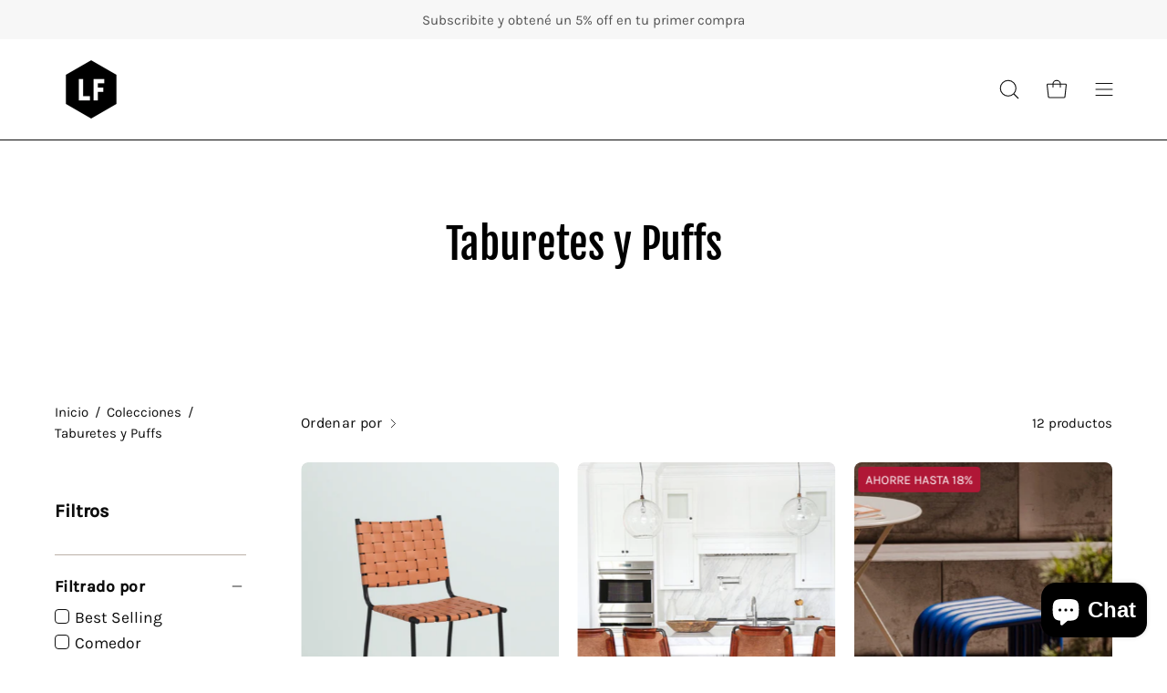

--- FILE ---
content_type: text/html; charset=utf-8
request_url: https://lafabricadeldiseno.com/pt/collections/taburetes-y-puffs
body_size: 37272
content:
<!doctype html>
<html class="no-js no-touch" lang="pt-BR">
<head>  <meta charset="utf-8">
  <meta http-equiv='X-UA-Compatible' content='IE=edge'>
  <meta name="viewport" content="width=device-width, height=device-height, initial-scale=1.0, minimum-scale=1.0">
  <link rel="canonical" href="https://lafabricadeldiseno.com/pt/collections/taburetes-y-puffs" />
  <link rel="preconnect" href="https://cdn.shopify.com" crossorigin>
  <link rel="preconnect" href="https://fonts.shopify.com" crossorigin>
  <link rel="preconnect" href="https://monorail-edge.shopifysvc.com" crossorigin>

  <link href="//lafabricadeldiseno.com/cdn/shop/t/7/assets/theme.css?v=14419644786640420871685648282" as="style" rel="preload">
  <link href="//lafabricadeldiseno.com/cdn/shop/t/7/assets/lazysizes.min.js?v=111431644619468174291685648282" as="script" rel="preload">
  <link href="//lafabricadeldiseno.com/cdn/shop/t/7/assets/vendor.js?v=74877493214922022811685648282" as="script" rel="preload">
  <link href="//lafabricadeldiseno.com/cdn/shop/t/7/assets/theme.js?v=79294337568873280971685648282" as="script" rel="preload">

  <link rel="preload" as="image" href="//lafabricadeldiseno.com/cdn/shop/t/7/assets/loading.svg?v=91665432863842511931685648282"><style data-shopify>:root { --loader-image-size: 150px; }:root { --loader-image-size: 320px; }html:not(.is-loading) .loading-overlay { opacity: 0; visibility: hidden; pointer-events: none; }
    .loading-overlay { position: fixed; top: 0; left: 0; z-index: 99999; width: 100vw; height: 100vh; display: flex; align-items: center; justify-content: center; background: var(--bg); transition: opacity 0.3s ease-out, visibility 0s linear 0.3s; }
    .loading-overlay .loader__image--fallback { width: 320px; height: 100%; background: var(--loader-image) no-repeat center center/contain; }
    .loader__image__holder { position: absolute; top: 0; left: 0; width: 100%; height: 100%; font-size: 0; display: flex; align-items: center; justify-content: center; animation: pulse-loading 2s infinite ease-in-out; }
    .loader__image { max-width: 150px; height: auto; object-fit: contain; }</style><script>
    const loadingAppearance = "once";
    const loaded = sessionStorage.getItem('loaded');

    if (loadingAppearance === 'once') {
      if (loaded === null) {
        sessionStorage.setItem('loaded', true);
        document.documentElement.classList.add('is-loading');
      }
    } else {
      document.documentElement.classList.add('is-loading');
    }
  </script>
  <title>Taburetes y Puffs &ndash; La Fabrica del Diseño</title><meta name="description" content=""><link rel="preload" as="font" href="//lafabricadeldiseno.com/cdn/fonts/karla/karla_n4.40497e07df527e6a50e58fb17ef1950c72f3e32c.woff2" type="font/woff2" crossorigin><link rel="preload" as="font" href="//lafabricadeldiseno.com/cdn/fonts/fjalla_one/fjallaone_n4.262edaf1abaf5ed669f7ecd26fc3e24707a0ad85.woff2" type="font/woff2" crossorigin>

<meta property="og:site_name" content="La Fabrica del Diseño">
<meta property="og:url" content="https://lafabricadeldiseno.com/pt/collections/taburetes-y-puffs">
<meta property="og:title" content="Taburetes y Puffs">
<meta property="og:type" content="product.group">
<meta property="og:description" content="La Fabrica del Diseño"><meta property="og:image" content="http://lafabricadeldiseno.com/cdn/shop/files/Logo_La_fabrica_3de7b79b-8d9a-4eec-ae78-eddebdcc9d2f.png?v=1606836014">
  <meta property="og:image:secure_url" content="https://lafabricadeldiseno.com/cdn/shop/files/Logo_La_fabrica_3de7b79b-8d9a-4eec-ae78-eddebdcc9d2f.png?v=1606836014">
  <meta property="og:image:width" content="1080">
  <meta property="og:image:height" content="1080"><meta name="twitter:card" content="summary_large_image">
<meta name="twitter:title" content="Taburetes y Puffs">
<meta name="twitter:description" content="La Fabrica del Diseño"><style data-shopify>@font-face {
  font-family: "Fjalla One";
  font-weight: 400;
  font-style: normal;
  font-display: swap;
  src: url("//lafabricadeldiseno.com/cdn/fonts/fjalla_one/fjallaone_n4.262edaf1abaf5ed669f7ecd26fc3e24707a0ad85.woff2") format("woff2"),
       url("//lafabricadeldiseno.com/cdn/fonts/fjalla_one/fjallaone_n4.f67f40342efd2b34cae019d50b4b5c4da6fc5da7.woff") format("woff");
}

@font-face {
  font-family: Karla;
  font-weight: 400;
  font-style: normal;
  font-display: swap;
  src: url("//lafabricadeldiseno.com/cdn/fonts/karla/karla_n4.40497e07df527e6a50e58fb17ef1950c72f3e32c.woff2") format("woff2"),
       url("//lafabricadeldiseno.com/cdn/fonts/karla/karla_n4.e9f6f9de321061073c6bfe03c28976ba8ce6ee18.woff") format("woff");
}









  @font-face {
  font-family: Karla;
  font-weight: 200;
  font-style: normal;
  font-display: swap;
  src: url("//lafabricadeldiseno.com/cdn/fonts/karla/karla_n2.c01c6abcceb59c2dfbe53f16f2fa746054360e79.woff2") format("woff2"),
       url("//lafabricadeldiseno.com/cdn/fonts/karla/karla_n2.1b2a0e8e4007556430943b5a277c57af80b4e6d6.woff") format("woff");
}




  @font-face {
  font-family: Karla;
  font-weight: 500;
  font-style: normal;
  font-display: swap;
  src: url("//lafabricadeldiseno.com/cdn/fonts/karla/karla_n5.0f2c50ba88af8c39d2756f2fc9dfccf18f808828.woff2") format("woff2"),
       url("//lafabricadeldiseno.com/cdn/fonts/karla/karla_n5.88d3e57f788ee4a41fa11fc99b9881ce077acdc2.woff") format("woff");
}




  @font-face {
  font-family: Karla;
  font-weight: 400;
  font-style: italic;
  font-display: swap;
  src: url("//lafabricadeldiseno.com/cdn/fonts/karla/karla_i4.2086039c16bcc3a78a72a2f7b471e3c4a7f873a6.woff2") format("woff2"),
       url("//lafabricadeldiseno.com/cdn/fonts/karla/karla_i4.7b9f59841a5960c16fa2a897a0716c8ebb183221.woff") format("woff");
}




  @font-face {
  font-family: Karla;
  font-weight: 700;
  font-style: italic;
  font-display: swap;
  src: url("//lafabricadeldiseno.com/cdn/fonts/karla/karla_i7.fe031cd65d6e02906286add4f6dda06afc2615f0.woff2") format("woff2"),
       url("//lafabricadeldiseno.com/cdn/fonts/karla/karla_i7.816d4949fa7f7d79314595d7003eda5b44e959e3.woff") format("woff");
}


:root {--COLOR-PRIMARY-OPPOSITE: #ffffff;
  --COLOR-PRIMARY-OPPOSITE-ALPHA-20: rgba(255, 255, 255, 0.2);
  --COLOR-PRIMARY-LIGHTEN-DARKEN-ALPHA-20: rgba(26, 26, 26, 0.2);
  --COLOR-PRIMARY-LIGHTEN-DARKEN-ALPHA-30: rgba(26, 26, 26, 0.3);

  --PRIMARY-BUTTONS-COLOR-BG: #000000;
  --PRIMARY-BUTTONS-COLOR-TEXT: #ffffff;
  --PRIMARY-BUTTONS-COLOR-BORDER: #000000;

  --PRIMARY-BUTTONS-COLOR-LIGHTEN-DARKEN: #1a1a1a;

  --PRIMARY-BUTTONS-COLOR-ALPHA-05: rgba(0, 0, 0, 0.05);
  --PRIMARY-BUTTONS-COLOR-ALPHA-10: rgba(0, 0, 0, 0.1);
  --PRIMARY-BUTTONS-COLOR-ALPHA-50: rgba(0, 0, 0, 0.5);--COLOR-SECONDARY-OPPOSITE: #000000;
  --COLOR-SECONDARY-OPPOSITE-ALPHA-20: rgba(0, 0, 0, 0.2);
  --COLOR-SECONDARY-LIGHTEN-DARKEN-ALPHA-20: rgba(230, 230, 230, 0.2);
  --COLOR-SECONDARY-LIGHTEN-DARKEN-ALPHA-30: rgba(230, 230, 230, 0.3);

  --SECONDARY-BUTTONS-COLOR-BG: #ffffff;
  --SECONDARY-BUTTONS-COLOR-TEXT: #000000;
  --SECONDARY-BUTTONS-COLOR-BORDER: #ffffff;

  --SECONDARY-BUTTONS-COLOR-ALPHA-05: rgba(255, 255, 255, 0.05);
  --SECONDARY-BUTTONS-COLOR-ALPHA-10: rgba(255, 255, 255, 0.1);
  --SECONDARY-BUTTONS-COLOR-ALPHA-50: rgba(255, 255, 255, 0.5);--OUTLINE-BUTTONS-PRIMARY-BG: transparent;
  --OUTLINE-BUTTONS-PRIMARY-TEXT: #000000;
  --OUTLINE-BUTTONS-PRIMARY-BORDER: #000000;
  --OUTLINE-BUTTONS-PRIMARY-BG-HOVER: rgba(26, 26, 26, 0.2);

  --OUTLINE-BUTTONS-SECONDARY-BG: transparent;
  --OUTLINE-BUTTONS-SECONDARY-TEXT: #ffffff;
  --OUTLINE-BUTTONS-SECONDARY-BORDER: #ffffff;
  --OUTLINE-BUTTONS-SECONDARY-BG-HOVER: rgba(230, 230, 230, 0.2);

  --OUTLINE-BUTTONS-WHITE-BG: transparent;
  --OUTLINE-BUTTONS-WHITE-TEXT: #ffffff;
  --OUTLINE-BUTTONS-WHITE-BORDER: #ffffff;

  --OUTLINE-BUTTONS-BLACK-BG: transparent;
  --OUTLINE-BUTTONS-BLACK-TEXT: #000000;
  --OUTLINE-BUTTONS-BLACK-BORDER: #000000;--OUTLINE-SOLID-BUTTONS-PRIMARY-BG: #000000;
  --OUTLINE-SOLID-BUTTONS-PRIMARY-TEXT: #ffffff;
  --OUTLINE-SOLID-BUTTONS-PRIMARY-BORDER: #ffffff;
  --OUTLINE-SOLID-BUTTONS-PRIMARY-BG-HOVER: rgba(255, 255, 255, 0.2);

  --OUTLINE-SOLID-BUTTONS-SECONDARY-BG: #ffffff;
  --OUTLINE-SOLID-BUTTONS-SECONDARY-TEXT: #000000;
  --OUTLINE-SOLID-BUTTONS-SECONDARY-BORDER: #000000;
  --OUTLINE-SOLID-BUTTONS-SECONDARY-BG-HOVER: rgba(0, 0, 0, 0.2);

  --OUTLINE-SOLID-BUTTONS-WHITE-BG: #ffffff;
  --OUTLINE-SOLID-BUTTONS-WHITE-TEXT: #000000;
  --OUTLINE-SOLID-BUTTONS-WHITE-BORDER: #000000;

  --OUTLINE-SOLID-BUTTONS-BLACK-BG: #000000;
  --OUTLINE-SOLID-BUTTONS-BLACK-TEXT: #ffffff;
  --OUTLINE-SOLID-BUTTONS-BLACK-BORDER: #ffffff;--COLOR-HEADING: #0d0d0d;
  --COLOR-TEXT: #0d0d0d;
  --COLOR-TEXT-DARKEN: #000000;
  --COLOR-TEXT-LIGHTEN: #404040;
  --COLOR-TEXT-ALPHA-5: rgba(13, 13, 13, 0.05);
  --COLOR-TEXT-ALPHA-8: rgba(13, 13, 13, 0.08);
  --COLOR-TEXT-ALPHA-10: rgba(13, 13, 13, 0.1);
  --COLOR-TEXT-ALPHA-15: rgba(13, 13, 13, 0.15);
  --COLOR-TEXT-ALPHA-20: rgba(13, 13, 13, 0.2);
  --COLOR-TEXT-ALPHA-25: rgba(13, 13, 13, 0.25);
  --COLOR-TEXT-ALPHA-50: rgba(13, 13, 13, 0.5);
  --COLOR-TEXT-ALPHA-60: rgba(13, 13, 13, 0.6);
  --COLOR-TEXT-ALPHA-85: rgba(13, 13, 13, 0.85);

  --COLOR-BG: #ffffff;
  --COLOR-BG-ALPHA-25: rgba(255, 255, 255, 0.25);
  --COLOR-BG-ALPHA-35: rgba(255, 255, 255, 0.35);
  --COLOR-BG-ALPHA-60: rgba(255, 255, 255, 0.6);
  --COLOR-BG-ALPHA-65: rgba(255, 255, 255, 0.65);
  --COLOR-BG-ALPHA-85: rgba(255, 255, 255, 0.85);
  --COLOR-BG-OVERLAY: rgba(255, 255, 255, 0.75);
  --COLOR-BG-DARKEN: #e6e6e6;
  --COLOR-BG-LIGHTEN-DARKEN: #e6e6e6;
  --COLOR-BG-LIGHTEN-DARKEN-2: #cdcdcd;
  --COLOR-BG-LIGHTEN-DARKEN-3: #b3b3b3;
  --COLOR-BG-LIGHTEN-DARKEN-4: #9a9a9a;
  --COLOR-BG-LIGHTEN-DARKEN-CONTRAST: #b3b3b3;
  --COLOR-BG-LIGHTEN-DARKEN-CONTRAST-2: #999999;
  --COLOR-BG-LIGHTEN-DARKEN-CONTRAST-3: #808080;
  --COLOR-BG-LIGHTEN-DARKEN-CONTRAST-4: #666666;

  --COLOR-BG-SECONDARY: #f5f4f1;
  --COLOR-BG-SECONDARY-LIGHTEN-DARKEN: #e0ddd3;
  --COLOR-BG-SECONDARY-LIGHTEN-DARKEN-CONTRAST: #877d60;

  --COLOR-BG-ACCENT: #f5f4f1;

  --COLOR-INPUT-BG: #ffffff;

  --COLOR-ACCENT: #712002;
  --COLOR-ACCENT-TEXT: #fff;

  --COLOR-BORDER: #bcb2a8;
  --COLOR-BORDER-ALPHA-15: rgba(188, 178, 168, 0.15);
  --COLOR-BORDER-ALPHA-30: rgba(188, 178, 168, 0.3);
  --COLOR-BORDER-ALPHA-50: rgba(188, 178, 168, 0.5);
  --COLOR-BORDER-ALPHA-65: rgba(188, 178, 168, 0.65);
  --COLOR-BORDER-LIGHTEN-DARKEN: #736558;
  --COLOR-BORDER-HAIRLINE: #f7f7f7;

  --COLOR-SALE-BG: #004ac7;
  --COLOR-SALE-TEXT: #ffffff;
  --COLOR-CUSTOM-BG: #0d6e70;
  --COLOR-CUSTOM-TEXT: #ffffff;
  --COLOR-SOLD-BG: #0d0d0d;
  --COLOR-SOLD-TEXT: #ffffff;
  --COLOR-SAVING-BG: #b01736;
  --COLOR-SAVING-TEXT: #ffffff;

  --COLOR-WHITE-BLACK: fff;
  --COLOR-BLACK-WHITE: #000;--COLOR-DISABLED-GREY: rgba(13, 13, 13, 0.05);
  --COLOR-DISABLED-GREY-DARKEN: rgba(13, 13, 13, 0.45);
  --COLOR-ERROR: #D02E2E;
  --COLOR-ERROR-BG: #f3cbcb;
  --COLOR-SUCCESS: #56AD6A;
  --COLOR-SUCCESS-BG: #ECFEF0;
  --COLOR-WARN: #ECBD5E;
  --COLOR-TRANSPARENT: rgba(255, 255, 255, 0);

  --COLOR-WHITE: #ffffff;
  --COLOR-WHITE-DARKEN: #f2f2f2;
  --COLOR-WHITE-ALPHA-10: rgba(255, 255, 255, 0.1);
  --COLOR-WHITE-ALPHA-20: rgba(255, 255, 255, 0.2);
  --COLOR-WHITE-ALPHA-25: rgba(255, 255, 255, 0.25);
  --COLOR-WHITE-ALPHA-50: rgba(255, 255, 255, 0.5);
  --COLOR-WHITE-ALPHA-60: rgba(255, 255, 255, 0.6);
  --COLOR-BLACK: #000000;
  --COLOR-BLACK-LIGHTEN: #1a1a1a;
  --COLOR-BLACK-ALPHA-10: rgba(0, 0, 0, 0.1);
  --COLOR-BLACK-ALPHA-20: rgba(0, 0, 0, 0.2);
  --COLOR-BLACK-ALPHA-25: rgba(0, 0, 0, 0.25);
  --COLOR-BLACK-ALPHA-50: rgba(0, 0, 0, 0.5);
  --COLOR-BLACK-ALPHA-60: rgba(0, 0, 0, 0.6);--FONT-STACK-BODY: Karla, sans-serif;
  --FONT-STYLE-BODY: normal;
  --FONT-STYLE-BODY-ITALIC: italic;
  --FONT-ADJUST-BODY: 1.25;

  --FONT-WEIGHT-BODY: 400;
  --FONT-WEIGHT-BODY-LIGHT: 200;
  --FONT-WEIGHT-BODY-MEDIUM: 700;
  --FONT-WEIGHT-BODY-BOLD: 500;

  --FONT-STACK-HEADING: "Fjalla One", sans-serif;
  --FONT-STYLE-HEADING: normal;
  --FONT-STYLE-HEADING-ITALIC: ;
  --FONT-ADJUST-HEADING: 1.15;

  --FONT-WEIGHT-HEADING: 400;
  --FONT-WEIGHT-HEADING-LIGHT: 300;
  --FONT-WEIGHT-HEADING-MEDIUM: 500;
  --FONT-WEIGHT-HEADING-BOLD: 600;

  --FONT-STACK-NAV: Karla, sans-serif;
  --FONT-STYLE-NAV: normal;
  --FONT-STYLE-NAV-ITALIC: italic;
  --FONT-ADJUST-NAV: 1.05;

  --FONT-WEIGHT-NAV: 400;
  --FONT-WEIGHT-NAV-LIGHT: 200;
  --FONT-WEIGHT-NAV-MEDIUM: 700;
  --FONT-WEIGHT-NAV-BOLD: 500;

  --FONT-STACK-BUTTON: Karla, sans-serif;
  --FONT-STYLE-BUTTON: normal;
  --FONT-STYLE-BUTTON-ITALIC: italic;
  --FONT-ADJUST-BUTTON: 0.8;

  --FONT-WEIGHT-BUTTON: 400;
  --FONT-WEIGHT-BUTTON-MEDIUM: 700;
  --FONT-WEIGHT-BUTTON-BOLD: 500;

  --FONT-STACK-SUBHEADING: Karla, sans-serif;
  --FONT-STYLE-SUBHEADING: normal;
  --FONT-STYLE-SUBHEADING-ITALIC: italic;
  --FONT-ADJUST-SUBHEADING: 1.0;

  --FONT-WEIGHT-SUBHEADING: 400;
  --FONT-WEIGHT-SUBHEADING-LIGHT: 200;
  --FONT-WEIGHT-SUBHEADING-MEDIUM: 700;
  --FONT-WEIGHT-SUBHEADING-BOLD: 500;

  

  --LETTER-SPACING-SUBHEADING: 0.0em;
  --LETTER-SPACING-BUTTON: 0.025em;

  --BUTTON-TEXT-CAPS: uppercase;
  --SUBHEADING-TEXT-CAPS: none;--FONT-SIZE-INPUT: 1.25rem;--RADIUS: 8px;
  --RADIUS-SMALL: 8px;
  --RADIUS-TINY: 8px;
  --RADIUS-BADGE: 3px;
  --RADIUS-CHECKBOX: 4px;
  --RADIUS-TEXTAREA: 8px;--PRODUCT-MEDIA-PADDING-TOP: 130.0%;--BORDER-WIDTH: 1px;--STROKE-WIDTH: 12px;--SITE-WIDTH: 1440px;
  --SITE-WIDTH-NARROW: 840px;--ICON-ARROW-RIGHT: url( "//lafabricadeldiseno.com/cdn/shop/t/7/assets/icon-arrow-right.svg?v=99859212757265680021685648281" );--loading-svg: url( "//lafabricadeldiseno.com/cdn/shop/t/7/assets/loading.svg?v=91665432863842511931685648282" );
  --icon-check: url( "//lafabricadeldiseno.com/cdn/shop/t/7/assets/icon-check.svg?v=175316081881880408121685648281" );
  --icon-check-swatch: url( "//lafabricadeldiseno.com/cdn/shop/t/7/assets/icon-check-swatch.svg?v=131897745589030387781685648281" );
  --icon-zoom-in: url( "//lafabricadeldiseno.com/cdn/shop/t/7/assets/icon-zoom-in.svg?v=157433013461716915331685648282" );
  --icon-zoom-out: url( "//lafabricadeldiseno.com/cdn/shop/t/7/assets/icon-zoom-out.svg?v=164909107869959372931685648282" );--collection-sticky-bar-height: 0px;
  --collection-image-padding-top: 60%;

  --drawer-width: 400px;
  --drawer-transition: transform 0.4s cubic-bezier(0.46, 0.01, 0.32, 1);--gutter: 60px;
  --gutter-mobile: 20px;
  --grid-gutter: 20px;
  --grid-gutter-mobile: 35px;--inner: 20px;
  --inner-tablet: 18px;
  --inner-mobile: 16px;--grid: repeat(3, minmax(0, 1fr));
  --grid-tablet: repeat(3, minmax(0, 1fr));
  --grid-mobile: repeat(2, minmax(0, 1fr));
  --megamenu-grid: repeat(4, minmax(0, 1fr));
  --grid-row: 1 / span 3;--scrollbar-width: 0px;--overlay: #000;
  --overlay-opacity: 1;--swatch-width: 40px;
  --swatch-height: 20px;
  --swatch-size: 32px;
  --swatch-size-mobile: 30px;

  
  --move-offset: 20px;

  
  --autoplay-speed: 2200ms;

  

    --filter-bg: 1.0;
    --product-filter-bg: 1.0;}</style><link href="//lafabricadeldiseno.com/cdn/shop/t/7/assets/theme.css?v=14419644786640420871685648282" rel="stylesheet" type="text/css" media="all" /><script type="text/javascript">
    if (window.MSInputMethodContext && document.documentMode) {
      var scripts = document.getElementsByTagName('script')[0];
      var polyfill = document.createElement("script");
      polyfill.defer = true;
      polyfill.src = "//lafabricadeldiseno.com/cdn/shop/t/7/assets/ie11.js?v=164037955086922138091685648282";

      scripts.parentNode.insertBefore(polyfill, scripts);

      document.documentElement.classList.add('ie11');
    } else {
      document.documentElement.className = document.documentElement.className.replace('no-js', 'js');
    }

    document.addEventListener('lazyloaded', (e) => {
      const lazyImage = e.target.parentNode;
      if (lazyImage.classList.contains('lazy-image')) {
        // Wait for the fade in images animation to complete
        setTimeout(() => {
          lazyImage.style.backgroundImage = 'none';
        }, 500);
      }
    });

    let root = '/pt';
    if (root[root.length - 1] !== '/') {
      root = `${root}/`;
    }

    window.theme = {
      routes: {
        root: root,
        cart_url: "\/pt\/cart",
        cart_add_url: "\/pt\/cart\/add",
        cart_change_url: "\/pt\/cart\/change",
        shop_url: "https:\/\/lafabricadeldiseno.com",
        predictiveSearchUrl: '/pt/search/suggest',
        product_recommendations_url: "\/pt\/recommendations\/products"
      },
      assets: {
        photoswipe: '//lafabricadeldiseno.com/cdn/shop/t/7/assets/photoswipe.js?v=162613001030112971491685648282',
        smoothscroll: '//lafabricadeldiseno.com/cdn/shop/t/7/assets/smoothscroll.js?v=37906625415260927261685648282',
        no_image: "//lafabricadeldiseno.com/cdn/shopifycloud/storefront/assets/no-image-2048-a2addb12_1024x.gif",
        swatches: '//lafabricadeldiseno.com/cdn/shop/t/7/assets/swatches.json?v=108341084980828767351685648282',
        base: "//lafabricadeldiseno.com/cdn/shop/t/7/assets/"
      },
      strings: {
        add_to_cart: "Añadir al carrito",
        cart_acceptance_error: "Debes aceptar nuestros términos y condiciones.",
        cart_empty: "Tu carrito está vacío.",
        cart_price: "Precio",
        cart_quantity: "Cantidad",
        cart_items_one: "{{ count }} producto",
        cart_items_many: "{{ count }} productos",
        cart_title: "Carrito",
        cart_total: "Total",
        continue_shopping: "Seguir comprando",
        free: "Gratis",
        limit_error: "Lo siento, parece que no tenemos suficiente de este producto.",
        preorder: "Hacer un pedidor",
        remove: "Eliminar",
        sale_badge_text: "Venta",
        saving_badge: "Ahorre {{ discount }}",
        saving_up_to_badge: "Ahorre hasta {{ discount }}",
        sold_out: "Agotado",
        subscription: "Suscripción",
        unavailable: "Indisponible",
        unit_price_label: "Precio por unidad",
        unit_price_separator: "por",
        zero_qty_error: "La cantidad debe ser mayor que 0.",
        delete_confirm: "¿Está seguro\/a de que deseas eliminar esta dirección?",
        newsletter_product_availability: "Avísame cuando esté disponible"
      },
      icons: {
        plus: '<svg aria-hidden="true" focusable="false" role="presentation" class="icon icon-toggle-plus" viewBox="0 0 192 192"><path d="M30 96h132M96 30v132" stroke="currentColor" stroke-linecap="round" stroke-linejoin="round"/></svg>',
        minus: '<svg aria-hidden="true" focusable="false" role="presentation" class="icon icon-toggle-minus" viewBox="0 0 192 192"><path d="M30 96h132" stroke="currentColor" stroke-linecap="round" stroke-linejoin="round"/></svg>',
        close: '<svg aria-hidden="true" focusable="false" role="presentation" class="icon icon-close" viewBox="0 0 192 192"><path d="M150 42 42 150M150 150 42 42" stroke="currentColor" stroke-linecap="round" stroke-linejoin="round"/></svg>'
      },
      settings: {
        animations: true,
        cartType: "drawer",
        enableAcceptTerms: true,
        enableInfinityScroll: false,
        enablePaymentButton: false,
        gridImageSize: "cover",
        gridImageAspectRatio: 1.3,
        mobileMenuBehaviour: "link",
        productGridHover: "image",
        savingBadgeType: "percentage",
        showSaleBadge: true,
        showSoldBadge: true,
        showSavingBadge: true,
        quickBuy: "quick_buy",
        suggestArticles: false,
        suggestCollections: true,
        suggestProducts: true,
        suggestPages: false,
        suggestionsResultsLimit: 10,
        currency_code_enable: true,
        hideInventoryCount: true,
        enableColorSwatchesCollection: true,
      },
      sizes: {
        mobile: 480,
        small: 768,
        large: 1024,
        widescreen: 1440
      },
      moneyFormat: "${{amount_with_comma_separator}}",
      moneyWithCurrencyFormat: "${{amount_with_comma_separator}} UYU",
      subtotal: 0,
      info: {
        name: 'Palo Alto'
      },
      version: '5.0.0'
    };
    window.lazySizesConfig = window.lazySizesConfig || {};
    window.lazySizesConfig.preloadAfterLoad = true;
    window.PaloAlto = window.PaloAlto || {};
    window.slate = window.slate || {};
    window.isHeaderTransparent = false;
    window.stickyHeaderHeight = 60;
    window.lastWindowWidth = window.innerWidth || document.documentElement.clientWidth;
  </script>
  <script src="//lafabricadeldiseno.com/cdn/shop/t/7/assets/lazysizes.min.js?v=111431644619468174291685648282" async="async"></script><script src="//lafabricadeldiseno.com/cdn/shop/t/7/assets/vendor.js?v=74877493214922022811685648282" defer="defer"></script>
  <script src="//lafabricadeldiseno.com/cdn/shop/t/7/assets/theme.js?v=79294337568873280971685648282" defer="defer"></script><script>window.performance && window.performance.mark && window.performance.mark('shopify.content_for_header.start');</script><meta name="facebook-domain-verification" content="qmq162zkm77fogus8qgwtwcfiudsv0">
<meta id="shopify-digital-wallet" name="shopify-digital-wallet" content="/51728154822/digital_wallets/dialog">
<link rel="alternate" type="application/atom+xml" title="Feed" href="/pt/collections/taburetes-y-puffs.atom" />
<link rel="alternate" hreflang="x-default" href="https://lafabricadeldiseno.com/collections/taburetes-y-puffs">
<link rel="alternate" hreflang="es" href="https://lafabricadeldiseno.com/collections/taburetes-y-puffs">
<link rel="alternate" hreflang="en" href="https://lafabricadeldiseno.com/en/collections/taburetes-y-puffs">
<link rel="alternate" hreflang="pt" href="https://lafabricadeldiseno.com/pt/collections/taburetes-y-puffs">
<link rel="alternate" hreflang="pt-BR" href="https://lafabricadeldiseno.com/pt-br/collections/taburetes-y-puffs">
<link rel="alternate" type="application/json+oembed" href="https://lafabricadeldiseno.com/pt/collections/taburetes-y-puffs.oembed">
<script async="async" src="/checkouts/internal/preloads.js?locale=pt-UY"></script>
<script id="shopify-features" type="application/json">{"accessToken":"aeb3c231b5f6491311aa65315bfd8c8e","betas":["rich-media-storefront-analytics"],"domain":"lafabricadeldiseno.com","predictiveSearch":true,"shopId":51728154822,"locale":"pt-br"}</script>
<script>var Shopify = Shopify || {};
Shopify.shop = "la-fabrica-del-diseno.myshopify.com";
Shopify.locale = "pt-BR";
Shopify.currency = {"active":"UYU","rate":"1.0"};
Shopify.country = "UY";
Shopify.theme = {"name":"Palo Alto","id":129269629126,"schema_name":"Palo Alto","schema_version":"5.0.0","theme_store_id":777,"role":"main"};
Shopify.theme.handle = "null";
Shopify.theme.style = {"id":null,"handle":null};
Shopify.cdnHost = "lafabricadeldiseno.com/cdn";
Shopify.routes = Shopify.routes || {};
Shopify.routes.root = "/pt/";</script>
<script type="module">!function(o){(o.Shopify=o.Shopify||{}).modules=!0}(window);</script>
<script>!function(o){function n(){var o=[];function n(){o.push(Array.prototype.slice.apply(arguments))}return n.q=o,n}var t=o.Shopify=o.Shopify||{};t.loadFeatures=n(),t.autoloadFeatures=n()}(window);</script>
<script id="shop-js-analytics" type="application/json">{"pageType":"collection"}</script>
<script defer="defer" async type="module" src="//lafabricadeldiseno.com/cdn/shopifycloud/shop-js/modules/v2/client.init-shop-cart-sync_CS3CrLRG.pt-BR.esm.js"></script>
<script defer="defer" async type="module" src="//lafabricadeldiseno.com/cdn/shopifycloud/shop-js/modules/v2/chunk.common_CdDurduq.esm.js"></script>
<script defer="defer" async type="module" src="//lafabricadeldiseno.com/cdn/shopifycloud/shop-js/modules/v2/chunk.modal_BICiqEIN.esm.js"></script>
<script type="module">
  await import("//lafabricadeldiseno.com/cdn/shopifycloud/shop-js/modules/v2/client.init-shop-cart-sync_CS3CrLRG.pt-BR.esm.js");
await import("//lafabricadeldiseno.com/cdn/shopifycloud/shop-js/modules/v2/chunk.common_CdDurduq.esm.js");
await import("//lafabricadeldiseno.com/cdn/shopifycloud/shop-js/modules/v2/chunk.modal_BICiqEIN.esm.js");

  window.Shopify.SignInWithShop?.initShopCartSync?.({"fedCMEnabled":true,"windoidEnabled":true});

</script>
<script id="__st">var __st={"a":51728154822,"offset":-10800,"reqid":"21841e10-f8fd-416b-acf6-0da1ee7b09c8-1769706245","pageurl":"lafabricadeldiseno.com\/pt\/collections\/taburetes-y-puffs","u":"76e861befbe4","p":"collection","rtyp":"collection","rid":288517554374};</script>
<script>window.ShopifyPaypalV4VisibilityTracking = true;</script>
<script id="captcha-bootstrap">!function(){'use strict';const t='contact',e='account',n='new_comment',o=[[t,t],['blogs',n],['comments',n],[t,'customer']],c=[[e,'customer_login'],[e,'guest_login'],[e,'recover_customer_password'],[e,'create_customer']],r=t=>t.map((([t,e])=>`form[action*='/${t}']:not([data-nocaptcha='true']) input[name='form_type'][value='${e}']`)).join(','),a=t=>()=>t?[...document.querySelectorAll(t)].map((t=>t.form)):[];function s(){const t=[...o],e=r(t);return a(e)}const i='password',u='form_key',d=['recaptcha-v3-token','g-recaptcha-response','h-captcha-response',i],f=()=>{try{return window.sessionStorage}catch{return}},m='__shopify_v',_=t=>t.elements[u];function p(t,e,n=!1){try{const o=window.sessionStorage,c=JSON.parse(o.getItem(e)),{data:r}=function(t){const{data:e,action:n}=t;return t[m]||n?{data:e,action:n}:{data:t,action:n}}(c);for(const[e,n]of Object.entries(r))t.elements[e]&&(t.elements[e].value=n);n&&o.removeItem(e)}catch(o){console.error('form repopulation failed',{error:o})}}const l='form_type',E='cptcha';function T(t){t.dataset[E]=!0}const w=window,h=w.document,L='Shopify',v='ce_forms',y='captcha';let A=!1;((t,e)=>{const n=(g='f06e6c50-85a8-45c8-87d0-21a2b65856fe',I='https://cdn.shopify.com/shopifycloud/storefront-forms-hcaptcha/ce_storefront_forms_captcha_hcaptcha.v1.5.2.iife.js',D={infoText:'Protegido por hCaptcha',privacyText:'Privacidade',termsText:'Termos'},(t,e,n)=>{const o=w[L][v],c=o.bindForm;if(c)return c(t,g,e,D).then(n);var r;o.q.push([[t,g,e,D],n]),r=I,A||(h.body.append(Object.assign(h.createElement('script'),{id:'captcha-provider',async:!0,src:r})),A=!0)});var g,I,D;w[L]=w[L]||{},w[L][v]=w[L][v]||{},w[L][v].q=[],w[L][y]=w[L][y]||{},w[L][y].protect=function(t,e){n(t,void 0,e),T(t)},Object.freeze(w[L][y]),function(t,e,n,w,h,L){const[v,y,A,g]=function(t,e,n){const i=e?o:[],u=t?c:[],d=[...i,...u],f=r(d),m=r(i),_=r(d.filter((([t,e])=>n.includes(e))));return[a(f),a(m),a(_),s()]}(w,h,L),I=t=>{const e=t.target;return e instanceof HTMLFormElement?e:e&&e.form},D=t=>v().includes(t);t.addEventListener('submit',(t=>{const e=I(t);if(!e)return;const n=D(e)&&!e.dataset.hcaptchaBound&&!e.dataset.recaptchaBound,o=_(e),c=g().includes(e)&&(!o||!o.value);(n||c)&&t.preventDefault(),c&&!n&&(function(t){try{if(!f())return;!function(t){const e=f();if(!e)return;const n=_(t);if(!n)return;const o=n.value;o&&e.removeItem(o)}(t);const e=Array.from(Array(32),(()=>Math.random().toString(36)[2])).join('');!function(t,e){_(t)||t.append(Object.assign(document.createElement('input'),{type:'hidden',name:u})),t.elements[u].value=e}(t,e),function(t,e){const n=f();if(!n)return;const o=[...t.querySelectorAll(`input[type='${i}']`)].map((({name:t})=>t)),c=[...d,...o],r={};for(const[a,s]of new FormData(t).entries())c.includes(a)||(r[a]=s);n.setItem(e,JSON.stringify({[m]:1,action:t.action,data:r}))}(t,e)}catch(e){console.error('failed to persist form',e)}}(e),e.submit())}));const S=(t,e)=>{t&&!t.dataset[E]&&(n(t,e.some((e=>e===t))),T(t))};for(const o of['focusin','change'])t.addEventListener(o,(t=>{const e=I(t);D(e)&&S(e,y())}));const B=e.get('form_key'),M=e.get(l),P=B&&M;t.addEventListener('DOMContentLoaded',(()=>{const t=y();if(P)for(const e of t)e.elements[l].value===M&&p(e,B);[...new Set([...A(),...v().filter((t=>'true'===t.dataset.shopifyCaptcha))])].forEach((e=>S(e,t)))}))}(h,new URLSearchParams(w.location.search),n,t,e,['guest_login'])})(!0,!0)}();</script>
<script integrity="sha256-4kQ18oKyAcykRKYeNunJcIwy7WH5gtpwJnB7kiuLZ1E=" data-source-attribution="shopify.loadfeatures" defer="defer" src="//lafabricadeldiseno.com/cdn/shopifycloud/storefront/assets/storefront/load_feature-a0a9edcb.js" crossorigin="anonymous"></script>
<script data-source-attribution="shopify.dynamic_checkout.dynamic.init">var Shopify=Shopify||{};Shopify.PaymentButton=Shopify.PaymentButton||{isStorefrontPortableWallets:!0,init:function(){window.Shopify.PaymentButton.init=function(){};var t=document.createElement("script");t.src="https://lafabricadeldiseno.com/cdn/shopifycloud/portable-wallets/latest/portable-wallets.pt-br.js",t.type="module",document.head.appendChild(t)}};
</script>
<script data-source-attribution="shopify.dynamic_checkout.buyer_consent">
  function portableWalletsHideBuyerConsent(e){var t=document.getElementById("shopify-buyer-consent"),n=document.getElementById("shopify-subscription-policy-button");t&&n&&(t.classList.add("hidden"),t.setAttribute("aria-hidden","true"),n.removeEventListener("click",e))}function portableWalletsShowBuyerConsent(e){var t=document.getElementById("shopify-buyer-consent"),n=document.getElementById("shopify-subscription-policy-button");t&&n&&(t.classList.remove("hidden"),t.removeAttribute("aria-hidden"),n.addEventListener("click",e))}window.Shopify?.PaymentButton&&(window.Shopify.PaymentButton.hideBuyerConsent=portableWalletsHideBuyerConsent,window.Shopify.PaymentButton.showBuyerConsent=portableWalletsShowBuyerConsent);
</script>
<script data-source-attribution="shopify.dynamic_checkout.cart.bootstrap">document.addEventListener("DOMContentLoaded",(function(){function t(){return document.querySelector("shopify-accelerated-checkout-cart, shopify-accelerated-checkout")}if(t())Shopify.PaymentButton.init();else{new MutationObserver((function(e,n){t()&&(Shopify.PaymentButton.init(),n.disconnect())})).observe(document.body,{childList:!0,subtree:!0})}}));
</script>

<script>window.performance && window.performance.mark && window.performance.mark('shopify.content_for_header.end');</script>
<script src="https://cdn.shopify.com/extensions/e8878072-2f6b-4e89-8082-94b04320908d/inbox-1254/assets/inbox-chat-loader.js" type="text/javascript" defer="defer"></script>
<link href="https://monorail-edge.shopifysvc.com" rel="dns-prefetch">
<script>(function(){if ("sendBeacon" in navigator && "performance" in window) {try {var session_token_from_headers = performance.getEntriesByType('navigation')[0].serverTiming.find(x => x.name == '_s').description;} catch {var session_token_from_headers = undefined;}var session_cookie_matches = document.cookie.match(/_shopify_s=([^;]*)/);var session_token_from_cookie = session_cookie_matches && session_cookie_matches.length === 2 ? session_cookie_matches[1] : "";var session_token = session_token_from_headers || session_token_from_cookie || "";function handle_abandonment_event(e) {var entries = performance.getEntries().filter(function(entry) {return /monorail-edge.shopifysvc.com/.test(entry.name);});if (!window.abandonment_tracked && entries.length === 0) {window.abandonment_tracked = true;var currentMs = Date.now();var navigation_start = performance.timing.navigationStart;var payload = {shop_id: 51728154822,url: window.location.href,navigation_start,duration: currentMs - navigation_start,session_token,page_type: "collection"};window.navigator.sendBeacon("https://monorail-edge.shopifysvc.com/v1/produce", JSON.stringify({schema_id: "online_store_buyer_site_abandonment/1.1",payload: payload,metadata: {event_created_at_ms: currentMs,event_sent_at_ms: currentMs}}));}}window.addEventListener('pagehide', handle_abandonment_event);}}());</script>
<script id="web-pixels-manager-setup">(function e(e,d,r,n,o){if(void 0===o&&(o={}),!Boolean(null===(a=null===(i=window.Shopify)||void 0===i?void 0:i.analytics)||void 0===a?void 0:a.replayQueue)){var i,a;window.Shopify=window.Shopify||{};var t=window.Shopify;t.analytics=t.analytics||{};var s=t.analytics;s.replayQueue=[],s.publish=function(e,d,r){return s.replayQueue.push([e,d,r]),!0};try{self.performance.mark("wpm:start")}catch(e){}var l=function(){var e={modern:/Edge?\/(1{2}[4-9]|1[2-9]\d|[2-9]\d{2}|\d{4,})\.\d+(\.\d+|)|Firefox\/(1{2}[4-9]|1[2-9]\d|[2-9]\d{2}|\d{4,})\.\d+(\.\d+|)|Chrom(ium|e)\/(9{2}|\d{3,})\.\d+(\.\d+|)|(Maci|X1{2}).+ Version\/(15\.\d+|(1[6-9]|[2-9]\d|\d{3,})\.\d+)([,.]\d+|)( \(\w+\)|)( Mobile\/\w+|) Safari\/|Chrome.+OPR\/(9{2}|\d{3,})\.\d+\.\d+|(CPU[ +]OS|iPhone[ +]OS|CPU[ +]iPhone|CPU IPhone OS|CPU iPad OS)[ +]+(15[._]\d+|(1[6-9]|[2-9]\d|\d{3,})[._]\d+)([._]\d+|)|Android:?[ /-](13[3-9]|1[4-9]\d|[2-9]\d{2}|\d{4,})(\.\d+|)(\.\d+|)|Android.+Firefox\/(13[5-9]|1[4-9]\d|[2-9]\d{2}|\d{4,})\.\d+(\.\d+|)|Android.+Chrom(ium|e)\/(13[3-9]|1[4-9]\d|[2-9]\d{2}|\d{4,})\.\d+(\.\d+|)|SamsungBrowser\/([2-9]\d|\d{3,})\.\d+/,legacy:/Edge?\/(1[6-9]|[2-9]\d|\d{3,})\.\d+(\.\d+|)|Firefox\/(5[4-9]|[6-9]\d|\d{3,})\.\d+(\.\d+|)|Chrom(ium|e)\/(5[1-9]|[6-9]\d|\d{3,})\.\d+(\.\d+|)([\d.]+$|.*Safari\/(?![\d.]+ Edge\/[\d.]+$))|(Maci|X1{2}).+ Version\/(10\.\d+|(1[1-9]|[2-9]\d|\d{3,})\.\d+)([,.]\d+|)( \(\w+\)|)( Mobile\/\w+|) Safari\/|Chrome.+OPR\/(3[89]|[4-9]\d|\d{3,})\.\d+\.\d+|(CPU[ +]OS|iPhone[ +]OS|CPU[ +]iPhone|CPU IPhone OS|CPU iPad OS)[ +]+(10[._]\d+|(1[1-9]|[2-9]\d|\d{3,})[._]\d+)([._]\d+|)|Android:?[ /-](13[3-9]|1[4-9]\d|[2-9]\d{2}|\d{4,})(\.\d+|)(\.\d+|)|Mobile Safari.+OPR\/([89]\d|\d{3,})\.\d+\.\d+|Android.+Firefox\/(13[5-9]|1[4-9]\d|[2-9]\d{2}|\d{4,})\.\d+(\.\d+|)|Android.+Chrom(ium|e)\/(13[3-9]|1[4-9]\d|[2-9]\d{2}|\d{4,})\.\d+(\.\d+|)|Android.+(UC? ?Browser|UCWEB|U3)[ /]?(15\.([5-9]|\d{2,})|(1[6-9]|[2-9]\d|\d{3,})\.\d+)\.\d+|SamsungBrowser\/(5\.\d+|([6-9]|\d{2,})\.\d+)|Android.+MQ{2}Browser\/(14(\.(9|\d{2,})|)|(1[5-9]|[2-9]\d|\d{3,})(\.\d+|))(\.\d+|)|K[Aa][Ii]OS\/(3\.\d+|([4-9]|\d{2,})\.\d+)(\.\d+|)/},d=e.modern,r=e.legacy,n=navigator.userAgent;return n.match(d)?"modern":n.match(r)?"legacy":"unknown"}(),u="modern"===l?"modern":"legacy",c=(null!=n?n:{modern:"",legacy:""})[u],f=function(e){return[e.baseUrl,"/wpm","/b",e.hashVersion,"modern"===e.buildTarget?"m":"l",".js"].join("")}({baseUrl:d,hashVersion:r,buildTarget:u}),m=function(e){var d=e.version,r=e.bundleTarget,n=e.surface,o=e.pageUrl,i=e.monorailEndpoint;return{emit:function(e){var a=e.status,t=e.errorMsg,s=(new Date).getTime(),l=JSON.stringify({metadata:{event_sent_at_ms:s},events:[{schema_id:"web_pixels_manager_load/3.1",payload:{version:d,bundle_target:r,page_url:o,status:a,surface:n,error_msg:t},metadata:{event_created_at_ms:s}}]});if(!i)return console&&console.warn&&console.warn("[Web Pixels Manager] No Monorail endpoint provided, skipping logging."),!1;try{return self.navigator.sendBeacon.bind(self.navigator)(i,l)}catch(e){}var u=new XMLHttpRequest;try{return u.open("POST",i,!0),u.setRequestHeader("Content-Type","text/plain"),u.send(l),!0}catch(e){return console&&console.warn&&console.warn("[Web Pixels Manager] Got an unhandled error while logging to Monorail."),!1}}}}({version:r,bundleTarget:l,surface:e.surface,pageUrl:self.location.href,monorailEndpoint:e.monorailEndpoint});try{o.browserTarget=l,function(e){var d=e.src,r=e.async,n=void 0===r||r,o=e.onload,i=e.onerror,a=e.sri,t=e.scriptDataAttributes,s=void 0===t?{}:t,l=document.createElement("script"),u=document.querySelector("head"),c=document.querySelector("body");if(l.async=n,l.src=d,a&&(l.integrity=a,l.crossOrigin="anonymous"),s)for(var f in s)if(Object.prototype.hasOwnProperty.call(s,f))try{l.dataset[f]=s[f]}catch(e){}if(o&&l.addEventListener("load",o),i&&l.addEventListener("error",i),u)u.appendChild(l);else{if(!c)throw new Error("Did not find a head or body element to append the script");c.appendChild(l)}}({src:f,async:!0,onload:function(){if(!function(){var e,d;return Boolean(null===(d=null===(e=window.Shopify)||void 0===e?void 0:e.analytics)||void 0===d?void 0:d.initialized)}()){var d=window.webPixelsManager.init(e)||void 0;if(d){var r=window.Shopify.analytics;r.replayQueue.forEach((function(e){var r=e[0],n=e[1],o=e[2];d.publishCustomEvent(r,n,o)})),r.replayQueue=[],r.publish=d.publishCustomEvent,r.visitor=d.visitor,r.initialized=!0}}},onerror:function(){return m.emit({status:"failed",errorMsg:"".concat(f," has failed to load")})},sri:function(e){var d=/^sha384-[A-Za-z0-9+/=]+$/;return"string"==typeof e&&d.test(e)}(c)?c:"",scriptDataAttributes:o}),m.emit({status:"loading"})}catch(e){m.emit({status:"failed",errorMsg:(null==e?void 0:e.message)||"Unknown error"})}}})({shopId: 51728154822,storefrontBaseUrl: "https://lafabricadeldiseno.com",extensionsBaseUrl: "https://extensions.shopifycdn.com/cdn/shopifycloud/web-pixels-manager",monorailEndpoint: "https://monorail-edge.shopifysvc.com/unstable/produce_batch",surface: "storefront-renderer",enabledBetaFlags: ["2dca8a86"],webPixelsConfigList: [{"id":"212598982","configuration":"{\"pixel_id\":\"405380651042244\",\"pixel_type\":\"facebook_pixel\",\"metaapp_system_user_token\":\"-\"}","eventPayloadVersion":"v1","runtimeContext":"OPEN","scriptVersion":"ca16bc87fe92b6042fbaa3acc2fbdaa6","type":"APP","apiClientId":2329312,"privacyPurposes":["ANALYTICS","MARKETING","SALE_OF_DATA"],"dataSharingAdjustments":{"protectedCustomerApprovalScopes":["read_customer_address","read_customer_email","read_customer_name","read_customer_personal_data","read_customer_phone"]}},{"id":"shopify-app-pixel","configuration":"{}","eventPayloadVersion":"v1","runtimeContext":"STRICT","scriptVersion":"0450","apiClientId":"shopify-pixel","type":"APP","privacyPurposes":["ANALYTICS","MARKETING"]},{"id":"shopify-custom-pixel","eventPayloadVersion":"v1","runtimeContext":"LAX","scriptVersion":"0450","apiClientId":"shopify-pixel","type":"CUSTOM","privacyPurposes":["ANALYTICS","MARKETING"]}],isMerchantRequest: false,initData: {"shop":{"name":"La Fabrica del Diseño","paymentSettings":{"currencyCode":"UYU"},"myshopifyDomain":"la-fabrica-del-diseno.myshopify.com","countryCode":"UY","storefrontUrl":"https:\/\/lafabricadeldiseno.com\/pt"},"customer":null,"cart":null,"checkout":null,"productVariants":[],"purchasingCompany":null},},"https://lafabricadeldiseno.com/cdn","1d2a099fw23dfb22ep557258f5m7a2edbae",{"modern":"","legacy":""},{"shopId":"51728154822","storefrontBaseUrl":"https:\/\/lafabricadeldiseno.com","extensionBaseUrl":"https:\/\/extensions.shopifycdn.com\/cdn\/shopifycloud\/web-pixels-manager","surface":"storefront-renderer","enabledBetaFlags":"[\"2dca8a86\"]","isMerchantRequest":"false","hashVersion":"1d2a099fw23dfb22ep557258f5m7a2edbae","publish":"custom","events":"[[\"page_viewed\",{}],[\"collection_viewed\",{\"collection\":{\"id\":\"288517554374\",\"title\":\"Taburetes y Puffs\",\"productVariants\":[{\"price\":{\"amount\":15990.0,\"currencyCode\":\"UYU\"},\"product\":{\"title\":\"Taburete Terrano\",\"vendor\":\"La Fabrica del Diseño\",\"id\":\"7695785132230\",\"untranslatedTitle\":\"Taburete Terrano\",\"url\":\"\/pt\/products\/taburete-iron\",\"type\":\"Taburete\"},\"id\":\"42433027899590\",\"image\":{\"src\":\"\/\/lafabricadeldiseno.com\/cdn\/shop\/products\/image_8ff4fdd7-d180-476f-84bd-54244d22bb2f.jpg?v=1666267360\"},\"sku\":null,\"title\":\"Cuero Marrón\",\"untranslatedTitle\":\"Cuero Marrón\"},{\"price\":{\"amount\":16990.0,\"currencyCode\":\"UYU\"},\"product\":{\"title\":\"Taburete Burdeos\",\"vendor\":\"La Fabrica del Diseño\",\"id\":\"6244326047942\",\"untranslatedTitle\":\"Taburete Burdeos\",\"url\":\"\/pt\/products\/taburete-burdeos\",\"type\":\"Banco\"},\"id\":\"38264967495878\",\"image\":{\"src\":\"\/\/lafabricadeldiseno.com\/cdn\/shop\/products\/Burdeos2.jpg?v=1613497421\"},\"sku\":\"\",\"title\":\"Default Title\",\"untranslatedTitle\":\"Default Title\"},{\"price\":{\"amount\":12990.0,\"currencyCode\":\"UYU\"},\"product\":{\"title\":\"Taburete Iron\",\"vendor\":\"La Fabrica del Diseño\",\"id\":\"7822497972422\",\"untranslatedTitle\":\"Taburete Iron\",\"url\":\"\/pt\/products\/taburete-iron-1\",\"type\":\"Banco\"},\"id\":\"42795895259334\",\"image\":{\"src\":\"\/\/lafabricadeldiseno.com\/cdn\/shop\/files\/nooma_FUR2001_NokkStool_BlueberryPie-1.png?v=1694133199\"},\"sku\":null,\"title\":\"Azul\",\"untranslatedTitle\":\"Azul\"},{\"price\":{\"amount\":13990.0,\"currencyCode\":\"UYU\"},\"product\":{\"title\":\"Mesa Greece\",\"vendor\":\"La Fabrica del Diseño\",\"id\":\"7821858504902\",\"untranslatedTitle\":\"Mesa Greece\",\"url\":\"\/pt\/products\/mesa-greece-2\",\"type\":\"Mesas\"},\"id\":\"42794490822854\",\"image\":{\"src\":\"\/\/lafabricadeldiseno.com\/cdn\/shop\/files\/01_87e2da69-ee54-4e6b-8539-b8bb06716770.png?v=1694029198\"},\"sku\":null,\"title\":\"Negro\",\"untranslatedTitle\":\"Negro\"},{\"price\":{\"amount\":13990.0,\"currencyCode\":\"UYU\"},\"product\":{\"title\":\"Mesa Greece\",\"vendor\":\"La Fabrica del Diseño\",\"id\":\"7821857685702\",\"untranslatedTitle\":\"Mesa Greece\",\"url\":\"\/pt\/products\/mesa-greece-1\",\"type\":\"Mesas\"},\"id\":\"42794487054534\",\"image\":{\"src\":\"\/\/lafabricadeldiseno.com\/cdn\/shop\/files\/01_9a1dd26d-35e4-41f9-9c53-336a53f1e658.png?v=1694028782\"},\"sku\":null,\"title\":\"Negro\",\"untranslatedTitle\":\"Negro\"},{\"price\":{\"amount\":13990.0,\"currencyCode\":\"UYU\"},\"product\":{\"title\":\"Mesa Greece\",\"vendor\":\"La Fabrica del Diseño\",\"id\":\"7821851066566\",\"untranslatedTitle\":\"Mesa Greece\",\"url\":\"\/pt\/products\/mesa-greece\",\"type\":\"Mesas\"},\"id\":\"42794469490886\",\"image\":{\"src\":\"\/\/lafabricadeldiseno.com\/cdn\/shop\/files\/01_feb73651-8b52-4e2e-a7f7-88c5fa9a46cd.png?v=1694028544\"},\"sku\":null,\"title\":\"Negro\",\"untranslatedTitle\":\"Negro\"},{\"price\":{\"amount\":12990.0,\"currencyCode\":\"UYU\"},\"product\":{\"title\":\"Puff Infinito\",\"vendor\":\"La Fabrica del Diseño\",\"id\":\"7821844906182\",\"untranslatedTitle\":\"Puff Infinito\",\"url\":\"\/pt\/products\/puff-infinito\",\"type\":\"Puff\"},\"id\":\"42794451763398\",\"image\":{\"src\":\"\/\/lafabricadeldiseno.com\/cdn\/shop\/files\/nooma_FUR_UmboPouf_CloudBeige-1.png?v=1694025990\"},\"sku\":null,\"title\":\"Natural\",\"untranslatedTitle\":\"Natural\"},{\"price\":{\"amount\":10989.0,\"currencyCode\":\"UYU\"},\"product\":{\"title\":\"Puff U de Unique\",\"vendor\":\"La Fabrica del Diseño\",\"id\":\"7821838876870\",\"untranslatedTitle\":\"Puff U de Unique\",\"url\":\"\/pt\/products\/puff-u-de-unique\",\"type\":\"Puff\"},\"id\":\"42794433806534\",\"image\":{\"src\":\"\/\/lafabricadeldiseno.com\/cdn\/shop\/files\/nooma_fur1621_upouf_universalgrey-2_27ca351d-1bff-4cc8-92c4-0e82bdb5ffe9.png?v=1694024819\"},\"sku\":\"\",\"title\":\"Gris\",\"untranslatedTitle\":\"Gris\"},{\"price\":{\"amount\":15990.0,\"currencyCode\":\"UYU\"},\"product\":{\"title\":\"Taburete Itami Cuero\",\"vendor\":\"La Fabrica del Diseño\",\"id\":\"7794755109062\",\"untranslatedTitle\":\"Taburete Itami Cuero\",\"url\":\"\/pt\/products\/taburete-itami-cuero-1\",\"type\":\"Banco\"},\"id\":\"42709882503366\",\"image\":{\"src\":\"\/\/lafabricadeldiseno.com\/cdn\/shop\/files\/WhatsAppImage2023-04-27at18.02.12_c229548e-f3af-44fc-89d1-8f7558bb0c9b.jpg?v=1685921486\"},\"sku\":null,\"title\":\"Negro \/ Negro\",\"untranslatedTitle\":\"Negro \/ Negro\"},{\"price\":{\"amount\":9990.0,\"currencyCode\":\"UYU\"},\"product\":{\"title\":\"Puff Gecko\",\"vendor\":\"La Fabrica del Diseño\",\"id\":\"7742051582150\",\"untranslatedTitle\":\"Puff Gecko\",\"url\":\"\/pt\/products\/puff-gecko\",\"type\":\"Puff\"},\"id\":\"42556450635974\",\"image\":{\"src\":\"\/\/lafabricadeldiseno.com\/cdn\/shop\/products\/img_188284_4f992b88d074ef8e61af4db6f4f1de8a_1.jpg?v=1674744735\"},\"sku\":\"\",\"title\":\"Negro \/ Marrón\",\"untranslatedTitle\":\"Negro \/ Marrón\"},{\"price\":{\"amount\":15990.0,\"currencyCode\":\"UYU\"},\"product\":{\"title\":\"Taburete Terra\",\"vendor\":\"La Fabrica del Diseño\",\"id\":\"7689500426438\",\"untranslatedTitle\":\"Taburete Terra\",\"url\":\"\/pt\/products\/taburete-terra\",\"type\":\"Taburete\"},\"id\":\"42416934158534\",\"image\":{\"src\":\"\/\/lafabricadeldiseno.com\/cdn\/shop\/products\/Kirby_Bar_Counter_Stool-1.jpg?v=1665249161\"},\"sku\":\"\",\"title\":\"Cuero Marrón \/ Roble Claro\",\"untranslatedTitle\":\"Cuero Marrón \/ Roble Claro\"},{\"price\":{\"amount\":12990.0,\"currencyCode\":\"UYU\"},\"product\":{\"title\":\"Taburete Itami\",\"vendor\":\"La Fabrica del Diseño\",\"id\":\"7653891014854\",\"untranslatedTitle\":\"Taburete Itami\",\"url\":\"\/pt\/products\/taburete-itami\",\"type\":\"Banco\"},\"id\":\"42331726774470\",\"image\":{\"src\":\"\/\/lafabricadeldiseno.com\/cdn\/shop\/files\/Taburetenina4.png?v=1685923285\"},\"sku\":\"\",\"title\":\"Verde \/ Negro\",\"untranslatedTitle\":\"Verde \/ Negro\"}]}}]]"});</script><script>
  window.ShopifyAnalytics = window.ShopifyAnalytics || {};
  window.ShopifyAnalytics.meta = window.ShopifyAnalytics.meta || {};
  window.ShopifyAnalytics.meta.currency = 'UYU';
  var meta = {"products":[{"id":7695785132230,"gid":"gid:\/\/shopify\/Product\/7695785132230","vendor":"La Fabrica del Diseño","type":"Taburete","handle":"taburete-iron","variants":[{"id":42433027899590,"price":1599000,"name":"Taburete Terrano - Cuero Marrón","public_title":"Cuero Marrón","sku":null},{"id":42433027932358,"price":1599000,"name":"Taburete Terrano - Cuero Negro","public_title":"Cuero Negro","sku":null},{"id":42433027965126,"price":1599000,"name":"Taburete Terrano - Cuero Beige","public_title":"Cuero Beige","sku":null},{"id":42433027997894,"price":1599000,"name":"Taburete Terrano - Blanco","public_title":"Blanco","sku":null}],"remote":false},{"id":6244326047942,"gid":"gid:\/\/shopify\/Product\/6244326047942","vendor":"La Fabrica del Diseño","type":"Banco","handle":"taburete-burdeos","variants":[{"id":38264967495878,"price":1699000,"name":"Taburete Burdeos","public_title":null,"sku":""}],"remote":false},{"id":7822497972422,"gid":"gid:\/\/shopify\/Product\/7822497972422","vendor":"La Fabrica del Diseño","type":"Banco","handle":"taburete-iron-1","variants":[{"id":42795895259334,"price":1299000,"name":"Taburete Iron - Azul","public_title":"Azul","sku":null},{"id":42795895324870,"price":1299000,"name":"Taburete Iron - Beige Claro","public_title":"Beige Claro","sku":null},{"id":42795895390406,"price":1299000,"name":"Taburete Iron - Anaranjado","public_title":"Anaranjado","sku":null}],"remote":false},{"id":7821858504902,"gid":"gid:\/\/shopify\/Product\/7821858504902","vendor":"La Fabrica del Diseño","type":"Mesas","handle":"mesa-greece-2","variants":[{"id":42794490822854,"price":1399000,"name":"Mesa Greece - Negro","public_title":"Negro","sku":null},{"id":42794490855622,"price":1399000,"name":"Mesa Greece - Beige claro","public_title":"Beige claro","sku":null},{"id":42794490888390,"price":1399000,"name":"Mesa Greece - Azul","public_title":"Azul","sku":null}],"remote":false},{"id":7821857685702,"gid":"gid:\/\/shopify\/Product\/7821857685702","vendor":"La Fabrica del Diseño","type":"Mesas","handle":"mesa-greece-1","variants":[{"id":42794487054534,"price":1399000,"name":"Mesa Greece - Negro","public_title":"Negro","sku":null},{"id":42794487087302,"price":1399000,"name":"Mesa Greece - Beige claro","public_title":"Beige claro","sku":null},{"id":42794487120070,"price":1399000,"name":"Mesa Greece - Azul","public_title":"Azul","sku":null}],"remote":false},{"id":7821851066566,"gid":"gid:\/\/shopify\/Product\/7821851066566","vendor":"La Fabrica del Diseño","type":"Mesas","handle":"mesa-greece","variants":[{"id":42794469490886,"price":1399000,"name":"Mesa Greece - Negro","public_title":"Negro","sku":null},{"id":42794469523654,"price":1399000,"name":"Mesa Greece - Beige claro","public_title":"Beige claro","sku":null},{"id":42794487021766,"price":1399000,"name":"Mesa Greece - Azul","public_title":"Azul","sku":""}],"remote":false},{"id":7821844906182,"gid":"gid:\/\/shopify\/Product\/7821844906182","vendor":"La Fabrica del Diseño","type":"Puff","handle":"puff-infinito","variants":[{"id":42794451763398,"price":1299000,"name":"Puff Infinito - Natural","public_title":"Natural","sku":null},{"id":42794451796166,"price":1299000,"name":"Puff Infinito - Rojo","public_title":"Rojo","sku":null},{"id":42794451828934,"price":1299000,"name":"Puff Infinito - Mostaza","public_title":"Mostaza","sku":null}],"remote":false},{"id":7821838876870,"gid":"gid:\/\/shopify\/Product\/7821838876870","vendor":"La Fabrica del Diseño","type":"Puff","handle":"puff-u-de-unique","variants":[{"id":42794433806534,"price":1098900,"name":"Puff U de Unique - Gris","public_title":"Gris","sku":""},{"id":42794433872070,"price":1098900,"name":"Puff U de Unique - Azul","public_title":"Azul","sku":""},{"id":42794433937606,"price":1098900,"name":"Puff U de Unique - Anaranjado","public_title":"Anaranjado","sku":""}],"remote":false},{"id":7794755109062,"gid":"gid:\/\/shopify\/Product\/7794755109062","vendor":"La Fabrica del Diseño","type":"Banco","handle":"taburete-itami-cuero-1","variants":[{"id":42709882503366,"price":1599000,"name":"Taburete Itami Cuero - Negro \/ Negro","public_title":"Negro \/ Negro","sku":null},{"id":42709882536134,"price":1599000,"name":"Taburete Itami Cuero - Negro \/ Dorado","public_title":"Negro \/ Dorado","sku":null},{"id":42709882568902,"price":1599000,"name":"Taburete Itami Cuero - Whisky \/ Negro","public_title":"Whisky \/ Negro","sku":null},{"id":42709882601670,"price":1599000,"name":"Taburete Itami Cuero - Whisky \/ Dorado","public_title":"Whisky \/ Dorado","sku":null},{"id":42709882765510,"price":1599000,"name":"Taburete Itami Cuero - Nude \/ Negro","public_title":"Nude \/ Negro","sku":null},{"id":42709882798278,"price":1599000,"name":"Taburete Itami Cuero - Nude \/ Dorado","public_title":"Nude \/ Dorado","sku":null}],"remote":false},{"id":7742051582150,"gid":"gid:\/\/shopify\/Product\/7742051582150","vendor":"La Fabrica del Diseño","type":"Puff","handle":"puff-gecko","variants":[{"id":42556450635974,"price":999000,"name":"Puff Gecko - Negro \/ Marrón","public_title":"Negro \/ Marrón","sku":""},{"id":42556450668742,"price":999000,"name":"Puff Gecko - Negro \/ Negro","public_title":"Negro \/ Negro","sku":""},{"id":42556494446790,"price":999000,"name":"Puff Gecko - Marrón \/ Marrón","public_title":"Marrón \/ Marrón","sku":""},{"id":42556494479558,"price":999000,"name":"Puff Gecko - Marrón \/ Negro","public_title":"Marrón \/ Negro","sku":""},{"id":42556494512326,"price":999000,"name":"Puff Gecko - Natural \/ Marrón","public_title":"Natural \/ Marrón","sku":""},{"id":42556494545094,"price":999000,"name":"Puff Gecko - Natural \/ Negro","public_title":"Natural \/ Negro","sku":""}],"remote":false},{"id":7689500426438,"gid":"gid:\/\/shopify\/Product\/7689500426438","vendor":"La Fabrica del Diseño","type":"Taburete","handle":"taburete-terra","variants":[{"id":42416934158534,"price":1599000,"name":"Taburete Terra - Cuero Marrón \/ Roble Claro","public_title":"Cuero Marrón \/ Roble Claro","sku":""},{"id":42416934191302,"price":1599000,"name":"Taburete Terra - Cuero Marrón \/ Nogal","public_title":"Cuero Marrón \/ Nogal","sku":""},{"id":42416934224070,"price":1599000,"name":"Taburete Terra - Cuero Marrón \/ Natural","public_title":"Cuero Marrón \/ Natural","sku":""},{"id":42416934256838,"price":1599000,"name":"Taburete Terra - Cuero Marrón \/ Negro","public_title":"Cuero Marrón \/ Negro","sku":""},{"id":42416934289606,"price":1599000,"name":"Taburete Terra - Cuero Negro \/ Roble Claro","public_title":"Cuero Negro \/ Roble Claro","sku":""},{"id":42416934322374,"price":1599000,"name":"Taburete Terra - Cuero Negro \/ Nogal","public_title":"Cuero Negro \/ Nogal","sku":""},{"id":42416934355142,"price":1599000,"name":"Taburete Terra - Cuero Negro \/ Natural","public_title":"Cuero Negro \/ Natural","sku":""},{"id":42416934387910,"price":1599000,"name":"Taburete Terra - Cuero Negro \/ Negro","public_title":"Cuero Negro \/ Negro","sku":""},{"id":42416934420678,"price":1599000,"name":"Taburete Terra - Cuero Beige \/ Roble Claro","public_title":"Cuero Beige \/ Roble Claro","sku":""},{"id":42416934453446,"price":1599000,"name":"Taburete Terra - Cuero Beige \/ Nogal","public_title":"Cuero Beige \/ Nogal","sku":""},{"id":42416934486214,"price":1599000,"name":"Taburete Terra - Cuero Beige \/ Natural","public_title":"Cuero Beige \/ Natural","sku":""},{"id":42416934518982,"price":1599000,"name":"Taburete Terra - Cuero Beige \/ Negro","public_title":"Cuero Beige \/ Negro","sku":""}],"remote":false},{"id":7653891014854,"gid":"gid:\/\/shopify\/Product\/7653891014854","vendor":"La Fabrica del Diseño","type":"Banco","handle":"taburete-itami","variants":[{"id":42331726774470,"price":1299000,"name":"Taburete Itami - Verde \/ Negro","public_title":"Verde \/ Negro","sku":""},{"id":42331726807238,"price":1299000,"name":"Taburete Itami - Verde \/ Dorado","public_title":"Verde \/ Dorado","sku":""},{"id":42331726971078,"price":1299000,"name":"Taburete Itami - Azul \/ Negro","public_title":"Azul \/ Negro","sku":""},{"id":42331727003846,"price":1299000,"name":"Taburete Itami - Azul \/ Dorado","public_title":"Azul \/ Dorado","sku":""},{"id":42709907275974,"price":1299000,"name":"Taburete Itami - Ocre \/ Negro","public_title":"Ocre \/ Negro","sku":""},{"id":42709907308742,"price":1299000,"name":"Taburete Itami - Ocre \/ Dorado","public_title":"Ocre \/ Dorado","sku":""},{"id":42709907341510,"price":1299000,"name":"Taburete Itami - Rosa \/ Negro","public_title":"Rosa \/ Negro","sku":""},{"id":42709907374278,"price":1299000,"name":"Taburete Itami - Rosa \/ Dorado","public_title":"Rosa \/ Dorado","sku":""}],"remote":false}],"page":{"pageType":"collection","resourceType":"collection","resourceId":288517554374,"requestId":"21841e10-f8fd-416b-acf6-0da1ee7b09c8-1769706245"}};
  for (var attr in meta) {
    window.ShopifyAnalytics.meta[attr] = meta[attr];
  }
</script>
<script class="analytics">
  (function () {
    var customDocumentWrite = function(content) {
      var jquery = null;

      if (window.jQuery) {
        jquery = window.jQuery;
      } else if (window.Checkout && window.Checkout.$) {
        jquery = window.Checkout.$;
      }

      if (jquery) {
        jquery('body').append(content);
      }
    };

    var hasLoggedConversion = function(token) {
      if (token) {
        return document.cookie.indexOf('loggedConversion=' + token) !== -1;
      }
      return false;
    }

    var setCookieIfConversion = function(token) {
      if (token) {
        var twoMonthsFromNow = new Date(Date.now());
        twoMonthsFromNow.setMonth(twoMonthsFromNow.getMonth() + 2);

        document.cookie = 'loggedConversion=' + token + '; expires=' + twoMonthsFromNow;
      }
    }

    var trekkie = window.ShopifyAnalytics.lib = window.trekkie = window.trekkie || [];
    if (trekkie.integrations) {
      return;
    }
    trekkie.methods = [
      'identify',
      'page',
      'ready',
      'track',
      'trackForm',
      'trackLink'
    ];
    trekkie.factory = function(method) {
      return function() {
        var args = Array.prototype.slice.call(arguments);
        args.unshift(method);
        trekkie.push(args);
        return trekkie;
      };
    };
    for (var i = 0; i < trekkie.methods.length; i++) {
      var key = trekkie.methods[i];
      trekkie[key] = trekkie.factory(key);
    }
    trekkie.load = function(config) {
      trekkie.config = config || {};
      trekkie.config.initialDocumentCookie = document.cookie;
      var first = document.getElementsByTagName('script')[0];
      var script = document.createElement('script');
      script.type = 'text/javascript';
      script.onerror = function(e) {
        var scriptFallback = document.createElement('script');
        scriptFallback.type = 'text/javascript';
        scriptFallback.onerror = function(error) {
                var Monorail = {
      produce: function produce(monorailDomain, schemaId, payload) {
        var currentMs = new Date().getTime();
        var event = {
          schema_id: schemaId,
          payload: payload,
          metadata: {
            event_created_at_ms: currentMs,
            event_sent_at_ms: currentMs
          }
        };
        return Monorail.sendRequest("https://" + monorailDomain + "/v1/produce", JSON.stringify(event));
      },
      sendRequest: function sendRequest(endpointUrl, payload) {
        // Try the sendBeacon API
        if (window && window.navigator && typeof window.navigator.sendBeacon === 'function' && typeof window.Blob === 'function' && !Monorail.isIos12()) {
          var blobData = new window.Blob([payload], {
            type: 'text/plain'
          });

          if (window.navigator.sendBeacon(endpointUrl, blobData)) {
            return true;
          } // sendBeacon was not successful

        } // XHR beacon

        var xhr = new XMLHttpRequest();

        try {
          xhr.open('POST', endpointUrl);
          xhr.setRequestHeader('Content-Type', 'text/plain');
          xhr.send(payload);
        } catch (e) {
          console.log(e);
        }

        return false;
      },
      isIos12: function isIos12() {
        return window.navigator.userAgent.lastIndexOf('iPhone; CPU iPhone OS 12_') !== -1 || window.navigator.userAgent.lastIndexOf('iPad; CPU OS 12_') !== -1;
      }
    };
    Monorail.produce('monorail-edge.shopifysvc.com',
      'trekkie_storefront_load_errors/1.1',
      {shop_id: 51728154822,
      theme_id: 129269629126,
      app_name: "storefront",
      context_url: window.location.href,
      source_url: "//lafabricadeldiseno.com/cdn/s/trekkie.storefront.a804e9514e4efded663580eddd6991fcc12b5451.min.js"});

        };
        scriptFallback.async = true;
        scriptFallback.src = '//lafabricadeldiseno.com/cdn/s/trekkie.storefront.a804e9514e4efded663580eddd6991fcc12b5451.min.js';
        first.parentNode.insertBefore(scriptFallback, first);
      };
      script.async = true;
      script.src = '//lafabricadeldiseno.com/cdn/s/trekkie.storefront.a804e9514e4efded663580eddd6991fcc12b5451.min.js';
      first.parentNode.insertBefore(script, first);
    };
    trekkie.load(
      {"Trekkie":{"appName":"storefront","development":false,"defaultAttributes":{"shopId":51728154822,"isMerchantRequest":null,"themeId":129269629126,"themeCityHash":"15325371654191664595","contentLanguage":"pt-BR","currency":"UYU","eventMetadataId":"32980286-a070-4298-acdb-14dc41b483e7"},"isServerSideCookieWritingEnabled":true,"monorailRegion":"shop_domain","enabledBetaFlags":["65f19447","b5387b81"]},"Session Attribution":{},"S2S":{"facebookCapiEnabled":true,"source":"trekkie-storefront-renderer","apiClientId":580111}}
    );

    var loaded = false;
    trekkie.ready(function() {
      if (loaded) return;
      loaded = true;

      window.ShopifyAnalytics.lib = window.trekkie;

      var originalDocumentWrite = document.write;
      document.write = customDocumentWrite;
      try { window.ShopifyAnalytics.merchantGoogleAnalytics.call(this); } catch(error) {};
      document.write = originalDocumentWrite;

      window.ShopifyAnalytics.lib.page(null,{"pageType":"collection","resourceType":"collection","resourceId":288517554374,"requestId":"21841e10-f8fd-416b-acf6-0da1ee7b09c8-1769706245","shopifyEmitted":true});

      var match = window.location.pathname.match(/checkouts\/(.+)\/(thank_you|post_purchase)/)
      var token = match? match[1]: undefined;
      if (!hasLoggedConversion(token)) {
        setCookieIfConversion(token);
        window.ShopifyAnalytics.lib.track("Viewed Product Category",{"currency":"UYU","category":"Collection: taburetes-y-puffs","collectionName":"taburetes-y-puffs","collectionId":288517554374,"nonInteraction":true},undefined,undefined,{"shopifyEmitted":true});
      }
    });


        var eventsListenerScript = document.createElement('script');
        eventsListenerScript.async = true;
        eventsListenerScript.src = "//lafabricadeldiseno.com/cdn/shopifycloud/storefront/assets/shop_events_listener-3da45d37.js";
        document.getElementsByTagName('head')[0].appendChild(eventsListenerScript);

})();</script>
<script
  defer
  src="https://lafabricadeldiseno.com/cdn/shopifycloud/perf-kit/shopify-perf-kit-3.1.0.min.js"
  data-application="storefront-renderer"
  data-shop-id="51728154822"
  data-render-region="gcp-us-central1"
  data-page-type="collection"
  data-theme-instance-id="129269629126"
  data-theme-name="Palo Alto"
  data-theme-version="5.0.0"
  data-monorail-region="shop_domain"
  data-resource-timing-sampling-rate="10"
  data-shs="true"
  data-shs-beacon="true"
  data-shs-export-with-fetch="true"
  data-shs-logs-sample-rate="1"
  data-shs-beacon-endpoint="https://lafabricadeldiseno.com/api/collect"
></script>
</head><body id="taburetes-y-puffs" class="template-collection body--rounded-corners aos-initialized palette--light  no-outline" data-animations="true"><div class="loading-overlay"><style data-shopify>:root { --loader-image: var(--loading-svg); }</style><div class="loader loader--image">
      <div class="loader__image__holder"><div class="loader__image loader__image--fallback"></div></div>
    </div>
  </div><a class="in-page-link skip-link" data-skip-content href="#MainContent">Saltar al contenido</a>

  <!-- BEGIN sections: group-header -->
<div id="shopify-section-sections--15530792255686__announcement-bar" class="shopify-section shopify-section-group-group-header announcement-bar-static"><div data-announcement-bar>
  <div id="Announcement--sections--15530792255686__announcement-bar"
    data-section-type="announcement-bar"
    data-section-id="sections--15530792255686__announcement-bar"
    data-announcement-wrapper
    
      data-aos="fade"
      data-aos-anchor="#Announcement--sections--15530792255686__announcement-bar"
      data-aos-delay="150"
    >
    <div class="ie11-error-message">
      <p>Este sitio web tiene ciertas restriucciones de navegación. Le recomendamos utilizar buscadores como: Edge, Chrome, Safari o Firefox.</p>
    </div><style data-shopify>#Announcement--sections--15530792255686__announcement-bar .top-bar {
          --adjust-body: calc(var(--FONT-ADJUST-BODY) * 1.0);
          --padding: 10px;--bg: #f7f7f7;--text: #545454;}
        #Announcement--sections--15530792255686__announcement-bar .flickity-enabled .ticker--animated,
        #Announcement--sections--15530792255686__announcement-bar .top-bar__ticker { padding: 0 25px; }

        /* Prevent CLS on page load */
        :root { --announcement-height: calc(.75rem * var(--FONT-ADJUST-BODY) * 1.0 * 1.5 + calc(10px * 2)); }</style><div class="top-bar" data-bar><div class="top-bar__slider"
            data-slider
            data-slider-speed="7000">
              <div data-slide="announcement-0"
      data-slide-index="0"
      data-block-id="announcement-0"
      
class="top-bar__slide"
>
                  <div data-ticker-frame class="top-bar__message">
                    <div data-ticker-scale class="top-bar__scale">
                      <div data-ticker-text class="top-bar__text">
                        
                        <p>Subscribite y obtené un 5% off en tu primer compra </p>
                      </div>
                    </div>
                  </div>
                </div>
          </div></div></div>
</div>


</div><div id="shopify-section-sections--15530792255686__header" class="shopify-section shopify-section-group-group-header shopify-section-header"><div id="nav-drawer" class="drawer drawer--right drawer--nav cv-h" role="navigation" style="--highlight: #d02e2e;" data-drawer>
  <div class="drawer__header"><div class="drawer__title"><a href="/pt" class="drawer__logo"><img
        class="drawer__logo-image lazyload"
        src="//lafabricadeldiseno.com/cdn/shop/files/LF_6537ef2c-5038-4e58-bd40-ca1af9186268_small.png?v=1717788405"
        data-src="//lafabricadeldiseno.com/cdn/shop/files/LF_6537ef2c-5038-4e58-bd40-ca1af9186268_{width}x.png?v=1717788405"
        data-widths= "[180, 360, 540, 720, 900, 1080, 1296, 1512, 1728, 2048, 2450, 2700, 3000, 3350, 3750, 4100]"
        data-aspectratio="1.0"
        data-sizes="auto"
        height="80.0px"
        alt="">
      <noscript>
        <img src="//lafabricadeldiseno.com/cdn/shop/files/LF_6537ef2c-5038-4e58-bd40-ca1af9186268_512x.png?v=1717788405" alt="">
      </noscript>
    </a></div><button type="button" class="drawer__close-button" aria-controls="nav-drawer" data-drawer-toggle>
      <span class="visually-hidden">Cerrar menú</span><svg aria-hidden="true" focusable="false" role="presentation" class="icon icon-close" viewBox="0 0 192 192"><path d="M150 42 42 150M150 150 42 42" stroke="currentColor" stroke-linecap="round" stroke-linejoin="round"/></svg></button>
  </div><ul class="mobile-nav mobile-nav--weight-normal"><li class="mobile-menu__item mobile-menu__item--level-1">
          <a href="/pt" class="mobile-navlink mobile-navlink--level-1">
            Inicio
          </a>
        </li><li class="mobile-menu__item mobile-menu__item--level-1">
          <a href="/pt/collections/favoritos" class="mobile-navlink mobile-navlink--level-1">
            Favoritos
          </a>
        </li><li class="mobile-menu__item mobile-menu__item--level-1">
          <a href="/pt/collections/sillones" class="mobile-navlink mobile-navlink--level-1">
            Sillones
          </a>
        </li><li class="mobile-menu__item mobile-menu__item--level-1">
          <a href="/pt/collections/mesas" class="mobile-navlink mobile-navlink--level-1">
            Mesas
          </a>
        </li><li class="mobile-menu__item mobile-menu__item--level-1">
          <a href="/pt/collections/bancos" class="mobile-navlink mobile-navlink--level-1">
            Banquetas
          </a>
        </li><li class="mobile-menu__item mobile-menu__item--level-1">
          <a href="/pt/collections/respaldos" class="mobile-navlink mobile-navlink--level-1">
            Respaldos
          </a>
        </li><li class="mobile-menu__item mobile-menu__item--level-1">
          <a href="/pt/products/cama-geminis" class="mobile-navlink mobile-navlink--level-1">
            Camas
          </a>
        </li><li class="mobile-menu__item mobile-menu__item--level-1 mobile-menu__item--active">
          <a href="/pt/collections/taburetes-y-puffs" class="mobile-navlink mobile-navlink--level-1">
            Taburetes
          </a>
        </li><li class="mobile-menu__item mobile-menu__item--level-1">
          <a href="/pt/collections/consolas-1" class="mobile-navlink mobile-navlink--level-1">
            Consolas
          </a>
        </li><li class="mobile-menu__item mobile-menu__item--level-1">
          <a href="/pt/collections/packs" class="mobile-navlink mobile-navlink--level-1">
            Packs
          </a>
        </li><li class="mobile-menu__item mobile-menu__item--level-1">
          <a href="/pt/collections/sale-2" class="mobile-navlink mobile-navlink--level-1 mobile-navlink--highlight">
            Sale
          </a>
        </li><li class="mobile-menu__item mobile-menu__item--level-1">
          <a href="/pt/policies/shipping-policy" class="mobile-navlink mobile-navlink--level-1">
            Envíos
          </a>
        </li></ul><ul class="mobile-nav mobile-nav--bottom mobile-nav--weight-normal"><li class="mobile-menu__item"><a href="/pt/account/login" class="mobile-navlink mobile-navlink--small" id="customer_login_link">Iniciar sesión</a></li>
          <li class="mobile-menu__item"><a href="/pt/account/register" class="mobile-navlink mobile-navlink--small" id="customer_register_link">Crear una cuenta</a></li><li class="mobile-menu__item"><a href="/pt/search" class="mobile-navlink mobile-navlink--small" data-nav-search-open>Buscar</a></li></ul></div>
<div id="cart-drawer" class="cart-drawer cv-h" data-cart-drawer>
  <template data-cart-drawer-template>
    
    <div class="cart-drawer__head"
      
        data-aos="fade-up"
        data-aos-delay="200">
      <h3>Carrito<span class="cart-drawer__item-qty hidden" data-cart-items-qty>0 productos</span></h3>

      <a href="#cart-drawer" class="cart-drawer__close" data-cart-drawer-toggle aria-label="Cerrar menú Carrito"><svg aria-hidden="true" focusable="false" role="presentation" class="icon icon-close" viewBox="0 0 192 192"><path d="M150 42 42 150M150 150 42 42" stroke="currentColor" stroke-linecap="round" stroke-linejoin="round"/></svg></a>

      <div class="loader loader--line"><div class="loader-indeterminate"></div></div>
    </div>

    <div class="cart-drawer__body" data-cart-drawer-body><p class="cart-drawer__message cart__message is-hidden"
    data-cart-message="true"
    data-limit="40000"
    
      data-aos="fade-up"
      data-aos-delay="250">
    <span class="cart__message__default" data-message-default>Sumá <span data-left-to-spend>$400 UYU</span> más para acceder al envío GRATIS</span><span class="cart__message__success">¡Felicidades! Su pedido califica para el envío GRATIS</span><span class="cart__message__progress__holder">
        <progress class="cart__message__progress" data-cart-message-progress value="0" max="100" style="--progress-width: 0%;"></progress><progress class="cart__message__progress" data-cart-message-progress max="100" style="--progress-width: 0%;"></progress>
      </span></p><div class="cart__errors cart-drawer__errors" data-cart-errors>
        <div class="cart__errors__inner">
          <p class="cart__errors__heading">Lo siento, parece que no tenemos suficiente de este producto.</p>

          <p class="cart__errors__content" data-error-message></p>

          <button type="button" class="cart__errors__close" data-cart-error-close aria-label="Destituir Carrito"><svg aria-hidden="true" focusable="false" role="presentation" class="icon icon-close" viewBox="0 0 192 192"><path d="M150 42 42 150M150 150 42 42" stroke="currentColor" stroke-linecap="round" stroke-linejoin="round"/></svg></button>
        </div>
      </div>

      <div class="cart-drawer__items hidden"
        data-items-holder
        
          data-aos="fade-up"
          data-aos-delay="350"></div>

      <div class="cart-drawer__empty-message"
        data-empty-message
        
          data-aos="fade-up"
          data-aos-delay="400">Tu carrito está vacío.<div class="cart-drawer__empty-message__buttons"
          
            data-aos="fade-up"
            data-aos-delay="450"><div
                data-aos="fade"
                data-aos-delay="500">
                <a href="/pt" class="btn btn--primary btn--small">Inicio</a>
              </div><div
                data-aos="fade"
                data-aos-delay="550">
                <a href="/pt/collections/favoritos" class="btn btn--primary btn--small">Favoritos</a>
              </div><div
                data-aos="fade"
                data-aos-delay="600">
                <a href="/pt/collections/sillones" class="btn btn--primary btn--small">Sillones</a>
              </div></div>
      </div>
    </div>

    <div class="cart-drawer__foot cart__foot hidden" data-foot-holder>
      <div class="cart__pair" data-cart-widget data-pair-products-holder
        
          data-aos="fade-up"
          data-aos-delay="650"></div>

      <form action="/pt/cart" method="post" novalidate data-cart-form><div class="cart__widget__wrapper" data-collapsible-single><div class="cart__widget" data-cart-widget
            
              data-aos="fade-up"
              data-aos-delay="700">
            <button
              class="cart__widget__title"
              type="button"
              data-collapsible-trigger
              aria-expanded="false"
              aria-controls="notes">Agregar comentarios a su pedido<svg aria-hidden="true" focusable="false" role="presentation" class="icon icon-toggle-plus" viewBox="0 0 192 192"><path d="M30 96h132M96 30v132" stroke="currentColor" stroke-linecap="round" stroke-linejoin="round"/></svg><svg aria-hidden="true" focusable="false" role="presentation" class="icon icon-toggle-minus" viewBox="0 0 192 192"><path d="M30 96h132" stroke="currentColor" stroke-linecap="round" stroke-linejoin="round"/></svg></button>

            <div id="notes" aria-expanded="false" data-collapsible-container>
              <div class="cart__widget__content" data-collapsible-content>
                <label for="note">Instrucciones especiales para el vendedor</label>

                <textarea id="note" name="note" class="cart__field cart__field--textarea" aria-label="Instrucciones especiales para el vendedor"></textarea>
              </div>
            </div>
          </div><div class="cart__widget" data-cart-widget
            
              data-aos="fade-up"
              data-aos-delay="750">
            <button
              class="cart__widget__title"
              type="button"
              data-collapsible-trigger
              aria-expanded="false"
              aria-controls="gift-notes">¿Es esto un regalo?<svg aria-hidden="true" focusable="false" role="presentation" class="icon icon-toggle-plus" viewBox="0 0 192 192"><path d="M30 96h132M96 30v132" stroke="currentColor" stroke-linecap="round" stroke-linejoin="round"/></svg><svg aria-hidden="true" focusable="false" role="presentation" class="icon icon-toggle-minus" viewBox="0 0 192 192"><path d="M30 96h132" stroke="currentColor" stroke-linecap="round" stroke-linejoin="round"/></svg></button>

            <div id="gift-notes" aria-expanded="false" data-collapsible-container>
              <div class="cart__widget__content" data-collapsible-content><label for="gift-note">Agregar una nota para el destinatario</label>

                <textarea id="gift-note" name="attributes[Nota de regalo]" class="cart__field cart__field--textarea" aria-label="Agregar una nota para el destinatario">
                  
                </textarea>
              </div>
            </div>
          </div></div><div class="cart__foot-inner"
          
            data-aos="fade-up"
            data-aos-delay="800">

          <div data-cart-price-holder><div class="cart__total hidden">
  <span>Artículos</span>

  <span data-cart-total="0">Gratis</span>
</div>

<div class="cart__discounts hidden"></div>
          </div>

          <div class="cart__buttons-wrapper"><input type="hidden" name="attributes[¿Términos/condiciones aceptados?]" value="Yes"/>
              <input type="checkbox" class="cart__acceptance__input" name="acceptance" id="acceptance" data-cart-acceptance-checkbox>
              <label for="acceptance" class="cart__acceptance__label" data-cart-acceptance-label><p>I agree to the terms and conditions</p></label><p class="cart__terms cart__errors__content" data-terms-error-message></p>

            <div class="cart__buttons cart__buttons--disabled" data-cart-checkout-buttons>
              <fieldset class="cart__buttons__fieldset" data-cart-checkout-button>

                <button type="submit" name="checkout" class="cart__checkout btn">Check out<span class="cart__total__money" data-cart-total-price>Gratis</span>
                </button></fieldset>
            </div>
          </div>

          <p class="cart__text">Gastos de envío e impuestos calculados al finalizar la compra</p>
        </div>
      </form>
    </div>
  </template>
</div>
<style data-shopify>:root {
    --header-height: 110px;
    --header-sticky-height: 0px;
    --header-background-height: 110px;
  }

  .no-js {
    --header-sticky-height: 0px;
  }

  

  
    .main-content > .shopify-section.supports-transparent-header:first-child [data-prevent-transparent-header] {
      --full-height: var(--content-full);
    }

    @supports not (selector(:has(*))) {
      .is-first-section-transparent .main-content > .shopify-section.supports-transparent-header:first-child {
        --full-height: var(--content-full);
        --content-full: calc(100vh - var(--announcement-height));
      }

      .is-first-section-transparent .shopify-section-header { height: auto; }
      .is-first-section-transparent .site-header { position: absolute; }

      .is-first-section-transparent .main-content > .supports-transparent-header:first-child .banner-content,
      .is-first-section-transparent .main-content > .supports-transparent-header:first-child .banners__content,
      .is-first-section-transparent .main-content > .supports-transparent-header:first-child .banner-image__text-wrapper,
      .is-first-section-transparent .main-content > .supports-transparent-header:first-child .slide__text__wrapper,
      .is-first-section-transparent .main-content > .supports-transparent-header:first-child .split-images__content,
      .is-first-section-transparent .main-content > .supports-transparent-header:first-child .video-text-wrapper {
        padding-top: calc(var(--header-height) + var(--gutter));
      }
    }
  
</style><header id="SiteHeader"
  class="site-header site-header--relative site-header--nav-center site-header--transparent site-header--has-logo site-header--has-border site-header--loading"
  role="banner"
  data-site-header
  data-section-id="sections--15530792255686__header"
  data-height="110"
  data-section-type="header"
  data-transparent="true"
  data-text-color="white"
  data-position="relative"
  data-nav-alignment="center"
  
  data-header-height>
  <div class="site-header__background" data-header-background></div>

  <div class="wrapper"
    
      data-aos="fade"
      data-aos-anchor="#SiteHeader"
      data-aos-delay="150"
    
    data-wrapper><style data-shopify>.logo__image-link { height: 80px; }

    .logo__image-link,
    .drawer__logo-image { width: 80px; }

    .has-scrolled .logo__image-link {
      width: 40px;
      height: 40px;
    }</style><h1 class="logo" data-logo data-takes-space><a href="/pt" aria-label="La Fabrica del Diseño" class="logo__image-link logo__image-link--other logo__image-link--single">
<img src="//lafabricadeldiseno.com/cdn/shop/files/LF_6537ef2c-5038-4e58-bd40-ca1af9186268.png?v=1717788405&amp;width=160" srcset="//lafabricadeldiseno.com/cdn/shop/files/LF_6537ef2c-5038-4e58-bd40-ca1af9186268.png?v=1717788405&amp;width=50 50w, //lafabricadeldiseno.com/cdn/shop/files/LF_6537ef2c-5038-4e58-bd40-ca1af9186268.png?v=1717788405&amp;width=60 60w, //lafabricadeldiseno.com/cdn/shop/files/LF_6537ef2c-5038-4e58-bd40-ca1af9186268.png?v=1717788405&amp;width=70 70w, //lafabricadeldiseno.com/cdn/shop/files/LF_6537ef2c-5038-4e58-bd40-ca1af9186268.png?v=1717788405&amp;width=80 80w, //lafabricadeldiseno.com/cdn/shop/files/LF_6537ef2c-5038-4e58-bd40-ca1af9186268.png?v=1717788405&amp;width=90 90w, //lafabricadeldiseno.com/cdn/shop/files/LF_6537ef2c-5038-4e58-bd40-ca1af9186268.png?v=1717788405&amp;width=100 100w, //lafabricadeldiseno.com/cdn/shop/files/LF_6537ef2c-5038-4e58-bd40-ca1af9186268.png?v=1717788405&amp;width=110 110w, //lafabricadeldiseno.com/cdn/shop/files/LF_6537ef2c-5038-4e58-bd40-ca1af9186268.png?v=1717788405&amp;width=120 120w, //lafabricadeldiseno.com/cdn/shop/files/LF_6537ef2c-5038-4e58-bd40-ca1af9186268.png?v=1717788405&amp;width=130 130w, //lafabricadeldiseno.com/cdn/shop/files/LF_6537ef2c-5038-4e58-bd40-ca1af9186268.png?v=1717788405&amp;width=140 140w, //lafabricadeldiseno.com/cdn/shop/files/LF_6537ef2c-5038-4e58-bd40-ca1af9186268.png?v=1717788405&amp;width=150 150w, //lafabricadeldiseno.com/cdn/shop/files/LF_6537ef2c-5038-4e58-bd40-ca1af9186268.png?v=1717788405&amp;width=160 160w" width="160" height="160" sizes="auto" class=" lazyload logo__image" style="">
  <noscript>
    <img src="//lafabricadeldiseno.com/cdn/shop/files/LF_6537ef2c-5038-4e58-bd40-ca1af9186268.png?v=1717788405&amp;width=160" srcset="//lafabricadeldiseno.com/cdn/shop/files/LF_6537ef2c-5038-4e58-bd40-ca1af9186268.png?v=1717788405&amp;width=50 50w, //lafabricadeldiseno.com/cdn/shop/files/LF_6537ef2c-5038-4e58-bd40-ca1af9186268.png?v=1717788405&amp;width=60 60w, //lafabricadeldiseno.com/cdn/shop/files/LF_6537ef2c-5038-4e58-bd40-ca1af9186268.png?v=1717788405&amp;width=70 70w, //lafabricadeldiseno.com/cdn/shop/files/LF_6537ef2c-5038-4e58-bd40-ca1af9186268.png?v=1717788405&amp;width=80 80w, //lafabricadeldiseno.com/cdn/shop/files/LF_6537ef2c-5038-4e58-bd40-ca1af9186268.png?v=1717788405&amp;width=90 90w, //lafabricadeldiseno.com/cdn/shop/files/LF_6537ef2c-5038-4e58-bd40-ca1af9186268.png?v=1717788405&amp;width=100 100w, //lafabricadeldiseno.com/cdn/shop/files/LF_6537ef2c-5038-4e58-bd40-ca1af9186268.png?v=1717788405&amp;width=110 110w, //lafabricadeldiseno.com/cdn/shop/files/LF_6537ef2c-5038-4e58-bd40-ca1af9186268.png?v=1717788405&amp;width=120 120w, //lafabricadeldiseno.com/cdn/shop/files/LF_6537ef2c-5038-4e58-bd40-ca1af9186268.png?v=1717788405&amp;width=130 130w, //lafabricadeldiseno.com/cdn/shop/files/LF_6537ef2c-5038-4e58-bd40-ca1af9186268.png?v=1717788405&amp;width=140 140w, //lafabricadeldiseno.com/cdn/shop/files/LF_6537ef2c-5038-4e58-bd40-ca1af9186268.png?v=1717788405&amp;width=150 150w, //lafabricadeldiseno.com/cdn/shop/files/LF_6537ef2c-5038-4e58-bd40-ca1af9186268.png?v=1717788405&amp;width=160 160w" width="160" height="160" sizes="auto" class="img-object-contain logo__image" style="">
  </noscript><span class="logo__image-push" style="padding-top: 100.0%"></span>
    </a></h1><!-- /partials/site-nav.liquid --><nav id="NavStandard" class="nav nav--default nav--weight-normal" data-nav style="--highlight: #d02e2e;">
  <div class="menu__item menu__item--compress" data-nav-items-compress><search-popdown class="search-popdown "   data-popdown-in-header><details>
      <summary class="search-popdown__toggle navlink navlink--icon" aria-haspopup="dialog" data-popdown-toggle title="Abrir barra de búsqueda"><svg aria-hidden="true" focusable="false" role="presentation" class="icon icon-search" viewBox="0 0 192 192"><path d="M87 150c34.794 0 63-28.206 63-63s-28.206-63-63-63-63 28.206-63 63 28.206 63 63 63ZM131.55 131.55 168 168" stroke="currentColor" stroke-linecap="round" stroke-linejoin="round"/></svg><svg aria-hidden="true" focusable="false" role="presentation" class="icon icon-close" viewBox="0 0 192 192"><path d="M150 42 42 150M150 150 42 42" stroke="currentColor" stroke-linecap="round" stroke-linejoin="round"/></svg><span class="visually-hidden">Abrir barra de búsqueda</span>
      </summary><div class="search-popdown__body search-popdown__body--fixed"
    role="dialog"
    aria-modal="true"
    aria-label="Buscar"
    data-popdown-body
  >
    <div class="search-popdown__main"><predictive-search><form class="search-form" action="/pt/search" method="get" role="search">
          <input name="options[prefix]" type="hidden" value="last">

          <div class="search-form__inner" data-search-form-inner>
            <div class="search-form__input-holder">
              <label for="searchInput-desktop-compress" class="search-form__label">
                <span class="visually-hidden">Buscar productos en nuestro sitio</span><svg aria-hidden="true" focusable="false" role="presentation" class="icon icon-search" viewBox="0 0 192 192"><path d="M87 150c34.794 0 63-28.206 63-63s-28.206-63-63-63-63 28.206-63 63 28.206 63 63 63ZM131.55 131.55 168 168" stroke="currentColor" stroke-linecap="round" stroke-linejoin="round"/></svg></label>

              <input type="search"
                id="searchInput-desktop-compress"
                class="search-form__input"
                name="q"
                value=""
                aria-label="Busca en nuestra tienda"
                
                  role="combobox"
                  aria-expanded="false"
                  aria-owns="searchResults-desktop-compress"
                  aria-controls="searchResults-desktop-compress"
                  aria-haspopup="listbox"
                  aria-autocomplete="list"
                  autocorrect="off"
                  autocomplete="off"
                  autocapitalize="off"
                  spellcheck="false"
                
              >

              <button class="search-form__submit visually-hidden" type="submit" tabindex="-1" aria-label="Buscar"><svg aria-hidden="true" focusable="false" role="presentation" class="icon icon-search" viewBox="0 0 192 192"><path d="M87 150c34.794 0 63-28.206 63-63s-28.206-63-63-63-63 28.206-63 63 28.206 63 63 63ZM131.55 131.55 168 168" stroke="currentColor" stroke-linecap="round" stroke-linejoin="round"/></svg></button>

              <button type="button" class="search-popdown__close" title="Cerrar" data-popdown-close><svg aria-hidden="true" focusable="false" role="presentation" class="icon icon-close" viewBox="0 0 192 192"><path d="M150 42 42 150M150 150 42 42" stroke="currentColor" stroke-linecap="round" stroke-linejoin="round"/></svg></button>
            </div>
          </div>

          <div id="searchResults-desktop-compress" class="search-popdown__results"><div class="predictive-search" data-predictive-search-results data-scroll-lock-scrollable>
                <div class="predictive-search__loading-state">
                  <div class="predictive-search__loader loader loader--line"><div class="loader-indeterminate"></div></div>
                </div>
              </div>

              <span class="predictive-search-status visually-hidden" role="status" aria-hidden="true" data-predictive-search-status></span></div>
        </form></predictive-search></div>
  </div></details></search-popdown>
<a href="/pt/cart" class="navlink navlink--icon cart__toggle cart__toggle cart__toggle--animation" aria-controls="cart-drawer" aria-expanded="false" data-cart-drawer-toggle>
      <span class="visually-hidden">Carro abierto</span>
      <svg aria-hidden="true" focusable="false" role="presentation" class="icon icon-shopping-bag" viewBox="0 0 192 192"><path d="M156.6 162H35.4a6.075 6.075 0 0 1-6-5.325l-10.65-96A6 6 0 0 1 24.675 54h142.65a6.001 6.001 0 0 1 5.925 6.675l-10.65 96a6.076 6.076 0 0 1-6 5.325v0Z" stroke="currentColor" stroke-linecap="round" stroke-linejoin="round"/><path d="M66 78V54a30 30 0 1 1 60 0v24" stroke="currentColor" stroke-linecap="round" stroke-linejoin="round"/><circle class="cart-indicator" cx="96" cy="108" r="15"/></svg>
    </a>

    <button type="button" class="icon-fallback-text navlink navlink--icon js-drawer-open" aria-controls="nav-drawer" data-drawer-toggle>
      <span class="visually-hidden">Abrir menú de navegación</span><svg aria-hidden="true" focusable="false" role="presentation" class="icon icon-hamburger" viewBox="0 0 192 192"><path d="M30 96h132M30 48h132M30 144h132" stroke="currentColor" stroke-linecap="round" stroke-linejoin="round"/></svg></button>
  </div>

  <div class="menu__items" data-takes-space><div class="menu__item grandparent kids-0 images-1 grandparent--all-images"
  data-nav-item
  
    role="navigation"
  
  
    aria-haspopup="true"
    aria-expanded="false"
    data-hover-disclosure-toggle="dropdown-7f0f5594ffb5b4f603c9e9315e73bf4c"
    aria-controls="dropdown-7f0f5594ffb5b4f603c9e9315e73bf4c"
  >
  <a href="/pt" data-top-link class="navlink navlink--toplevel">
    <span class="navtext">Inicio</span>
  </a><div class="header__dropdown"
      data-hover-disclosure
      id="dropdown-7f0f5594ffb5b4f603c9e9315e73bf4c">
      <div class="header__dropdown__wrapper">
        <div class="header__dropdown__inner">

<div class="menu__block--narrow" >
      <div class="header__dropdown__image">
<div class="image-fill fade-in-image " style="padding-top: 100%; filter: brightness(.95); "><div class="background-size-cover placeholder-svg--overlayed"
      
      ><svg class="placeholder-svg-filled" xmlns="http://www.w3.org/2000/svg" viewBox="0 0 525.5 525.5"><path d="M324.5 212.7H203c-1.6 0-2.8 1.3-2.8 2.8V308c0 1.6 1.3 2.8 2.8 2.8h121.6c1.6 0 2.8-1.3 2.8-2.8v-92.5c0-1.6-1.3-2.8-2.9-2.8zm1.1 95.3c0 .6-.5 1.1-1.1 1.1H203c-.6 0-1.1-.5-1.1-1.1v-92.5c0-.6.5-1.1 1.1-1.1h121.6c.6 0 1.1.5 1.1 1.1V308z"/><path d="M210.4 299.5H240v.1s.1 0 .2-.1h75.2v-76.2h-105v76.2zm1.8-7.2l20-20c1.6-1.6 3.8-2.5 6.1-2.5s4.5.9 6.1 2.5l1.5 1.5 16.8 16.8c-12.9 3.3-20.7 6.3-22.8 7.2h-27.7v-5.5zm101.5-10.1c-20.1 1.7-36.7 4.8-49.1 7.9l-16.9-16.9 26.3-26.3c1.6-1.6 3.8-2.5 6.1-2.5s4.5.9 6.1 2.5l27.5 27.5v7.8zm-68.9 15.5c9.7-3.5 33.9-10.9 68.9-13.8v13.8h-68.9zm68.9-72.7v46.8l-26.2-26.2c-1.9-1.9-4.5-3-7.3-3s-5.4 1.1-7.3 3l-26.3 26.3-.9-.9c-1.9-1.9-4.5-3-7.3-3s-5.4 1.1-7.3 3l-18.8 18.8V225h101.4z"/><path d="M232.8 254c4.6 0 8.3-3.7 8.3-8.3s-3.7-8.3-8.3-8.3-8.3 3.7-8.3 8.3 3.7 8.3 8.3 8.3zm0-14.9c3.6 0 6.6 2.9 6.6 6.6s-2.9 6.6-6.6 6.6-6.6-2.9-6.6-6.6 3-6.6 6.6-6.6z"/></svg></div></div></div>
    </div></div>
      </div>
    </div></div>
<div class="menu__item child"
  data-nav-item
  
  
    data-hover-disclosure-toggle
  >
  <a href="/pt/collections/favoritos" data-top-link class="navlink navlink--toplevel">
    <span class="navtext">Favoritos</span>
  </a></div>
<div class="menu__item child"
  data-nav-item
  
  
    data-hover-disclosure-toggle
  >
  <a href="/pt/collections/sillones" data-top-link class="navlink navlink--toplevel">
    <span class="navtext">Sillones</span>
  </a></div>
<div class="menu__item child"
  data-nav-item
  
  
    data-hover-disclosure-toggle
  >
  <a href="/pt/collections/mesas" data-top-link class="navlink navlink--toplevel">
    <span class="navtext">Mesas</span>
  </a></div>
<div class="menu__item child"
  data-nav-item
  
  
    data-hover-disclosure-toggle
  >
  <a href="/pt/collections/bancos" data-top-link class="navlink navlink--toplevel">
    <span class="navtext">Banquetas</span>
  </a></div>
<div class="menu__item child"
  data-nav-item
  
  
    data-hover-disclosure-toggle
  >
  <a href="/pt/collections/respaldos" data-top-link class="navlink navlink--toplevel">
    <span class="navtext">Respaldos</span>
  </a></div>
<div class="menu__item child"
  data-nav-item
  
  
    data-hover-disclosure-toggle
  >
  <a href="/pt/products/cama-geminis" data-top-link class="navlink navlink--toplevel">
    <span class="navtext">Camas</span>
  </a></div>
<div class="menu__item child menu-item--active"
  data-nav-item
  
  
    data-hover-disclosure-toggle
  >
  <a href="/pt/collections/taburetes-y-puffs" data-top-link class="navlink navlink--toplevel">
    <span class="navtext">Taburetes</span>
  </a></div>
<div class="menu__item child"
  data-nav-item
  
  
    data-hover-disclosure-toggle
  >
  <a href="/pt/collections/consolas-1" data-top-link class="navlink navlink--toplevel">
    <span class="navtext">Consolas</span>
  </a></div>
<div class="menu__item child"
  data-nav-item
  
  
    data-hover-disclosure-toggle
  >
  <a href="/pt/collections/packs" data-top-link class="navlink navlink--toplevel">
    <span class="navtext">Packs</span>
  </a></div>
<div class="menu__item child"
  data-nav-item
  
  
    data-hover-disclosure-toggle
  >
  <a href="/pt/collections/sale-2" data-top-link class="navlink navlink--toplevel navlink--highlight">
    <span class="navtext">Sale</span>
  </a></div>
<div class="menu__item child"
  data-nav-item
  
  
    data-hover-disclosure-toggle
  >
  <a href="/pt/policies/shipping-policy" data-top-link class="navlink navlink--toplevel">
    <span class="navtext">Envíos</span>
  </a></div>
</div>

  <div class="menu__item menu__item--icons" data-nav-icons data-takes-space><search-popdown class="search-popdown menu__item menu__item--icon"   data-popdown-in-header><details>
      <summary class="search-popdown__toggle navlink navlink--icon" aria-haspopup="dialog" data-popdown-toggle title="Abrir barra de búsqueda"><svg aria-hidden="true" focusable="false" role="presentation" class="icon icon-search" viewBox="0 0 192 192"><path d="M87 150c34.794 0 63-28.206 63-63s-28.206-63-63-63-63 28.206-63 63 28.206 63 63 63ZM131.55 131.55 168 168" stroke="currentColor" stroke-linecap="round" stroke-linejoin="round"/></svg><svg aria-hidden="true" focusable="false" role="presentation" class="icon icon-close" viewBox="0 0 192 192"><path d="M150 42 42 150M150 150 42 42" stroke="currentColor" stroke-linecap="round" stroke-linejoin="round"/></svg><span class="visually-hidden">Abrir barra de búsqueda</span>
      </summary><div class="search-popdown__body search-popdown__body--fixed"
    role="dialog"
    aria-modal="true"
    aria-label="Buscar"
    data-popdown-body
  >
    <div class="search-popdown__main"><predictive-search><form class="search-form" action="/pt/search" method="get" role="search">
          <input name="options[prefix]" type="hidden" value="last">

          <div class="search-form__inner" data-search-form-inner>
            <div class="search-form__input-holder">
              <label for="searchInput-desktop" class="search-form__label">
                <span class="visually-hidden">Buscar productos en nuestro sitio</span><svg aria-hidden="true" focusable="false" role="presentation" class="icon icon-search" viewBox="0 0 192 192"><path d="M87 150c34.794 0 63-28.206 63-63s-28.206-63-63-63-63 28.206-63 63 28.206 63 63 63ZM131.55 131.55 168 168" stroke="currentColor" stroke-linecap="round" stroke-linejoin="round"/></svg></label>

              <input type="search"
                id="searchInput-desktop"
                class="search-form__input"
                name="q"
                value=""
                aria-label="Busca en nuestra tienda"
                
                  role="combobox"
                  aria-expanded="false"
                  aria-owns="searchResults-desktop"
                  aria-controls="searchResults-desktop"
                  aria-haspopup="listbox"
                  aria-autocomplete="list"
                  autocorrect="off"
                  autocomplete="off"
                  autocapitalize="off"
                  spellcheck="false"
                
              >

              <button class="search-form__submit visually-hidden" type="submit" tabindex="-1" aria-label="Buscar"><svg aria-hidden="true" focusable="false" role="presentation" class="icon icon-search" viewBox="0 0 192 192"><path d="M87 150c34.794 0 63-28.206 63-63s-28.206-63-63-63-63 28.206-63 63 28.206 63 63 63ZM131.55 131.55 168 168" stroke="currentColor" stroke-linecap="round" stroke-linejoin="round"/></svg></button>

              <button type="button" class="search-popdown__close" title="Cerrar" data-popdown-close><svg aria-hidden="true" focusable="false" role="presentation" class="icon icon-close" viewBox="0 0 192 192"><path d="M150 42 42 150M150 150 42 42" stroke="currentColor" stroke-linecap="round" stroke-linejoin="round"/></svg></button>
            </div>
          </div>

          <div id="searchResults-desktop" class="search-popdown__results"><div class="predictive-search" data-predictive-search-results data-scroll-lock-scrollable>
                <div class="predictive-search__loading-state">
                  <div class="predictive-search__loader loader loader--line"><div class="loader-indeterminate"></div></div>
                </div>
              </div>

              <span class="predictive-search-status visually-hidden" role="status" aria-hidden="true" data-predictive-search-status></span></div>
        </form></predictive-search></div>
  </div></details></search-popdown>
<div class="menu__item menu__item--icon">
        <a href="/pt/account" class="navlink navlink--icon">
          <span class="visually-hidden">Mi cuenta</span><svg aria-hidden="true" focusable="false" role="presentation" class="icon icon-user" viewBox="0 0 192 192"><path d="M96 168c39.765 0 72-32.235 72-72 0-39.764-32.235-72-72-72-39.764 0-72 32.236-72 72 0 39.765 32.236 72 72 72Z" stroke="currentColor" stroke-linecap="round" stroke-linejoin="round"/><path d="M96 120c16.569 0 30-13.431 30-30 0-16.569-13.431-30-30-30-16.569 0-30 13.431-30 30 0 16.569 13.431 30 30 30Z" stroke="currentColor" stroke-linecap="round" stroke-linejoin="round"/><path d="M47.85 149.55a54.002 54.002 0 0 1 76.399-21.577 54.005 54.005 0 0 1 19.901 21.577" stroke="currentColor" stroke-linecap="round" stroke-linejoin="round"/></svg></a>
      </div><div class="menu__item menu__item--icon">
      <a href="/pt/cart" class="navlink navlink--icon cart__toggle cart__toggle--animation" aria-controls="cart-drawer" aria-expanded="false" data-cart-drawer-toggle>
        <span class="visually-hidden">Carro abierto</span>
        <svg aria-hidden="true" focusable="false" role="presentation" class="icon icon-shopping-bag" viewBox="0 0 192 192"><path d="M156.6 162H35.4a6.075 6.075 0 0 1-6-5.325l-10.65-96A6 6 0 0 1 24.675 54h142.65a6.001 6.001 0 0 1 5.925 6.675l-10.65 96a6.076 6.076 0 0 1-6 5.325v0Z" stroke="currentColor" stroke-linecap="round" stroke-linejoin="round"/><path d="M66 78V54a30 30 0 1 1 60 0v24" stroke="currentColor" stroke-linecap="round" stroke-linejoin="round"/><circle class="cart-indicator" cx="96" cy="108" r="15"/></svg>
      </a>
    </div>
  </div>
</nav>

<div class="mobile-menu" data-mobile-menu><search-popdown class="search-popdown mobile-menu__button caps"   data-popdown-in-header><details>
      <summary class="search-popdown__toggle " aria-haspopup="dialog" data-popdown-toggle title="Abrir barra de búsqueda"><svg aria-hidden="true" focusable="false" role="presentation" class="icon icon-search" viewBox="0 0 192 192"><path d="M87 150c34.794 0 63-28.206 63-63s-28.206-63-63-63-63 28.206-63 63 28.206 63 63 63ZM131.55 131.55 168 168" stroke="currentColor" stroke-linecap="round" stroke-linejoin="round"/></svg><svg aria-hidden="true" focusable="false" role="presentation" class="icon icon-close" viewBox="0 0 192 192"><path d="M150 42 42 150M150 150 42 42" stroke="currentColor" stroke-linecap="round" stroke-linejoin="round"/></svg><span class="visually-hidden">Abrir barra de búsqueda</span>
      </summary><div class="search-popdown__body search-popdown__body--fixed"
    role="dialog"
    aria-modal="true"
    aria-label="Buscar"
    data-popdown-body
  >
    <div class="search-popdown__main"><predictive-search><form class="search-form" action="/pt/search" method="get" role="search">
          <input name="options[prefix]" type="hidden" value="last">

          <div class="search-form__inner" data-search-form-inner>
            <div class="search-form__input-holder">
              <label for="searchInput-mobile" class="search-form__label">
                <span class="visually-hidden">Buscar productos en nuestro sitio</span><svg aria-hidden="true" focusable="false" role="presentation" class="icon icon-search" viewBox="0 0 192 192"><path d="M87 150c34.794 0 63-28.206 63-63s-28.206-63-63-63-63 28.206-63 63 28.206 63 63 63ZM131.55 131.55 168 168" stroke="currentColor" stroke-linecap="round" stroke-linejoin="round"/></svg></label>

              <input type="search"
                id="searchInput-mobile"
                class="search-form__input"
                name="q"
                value=""
                aria-label="Busca en nuestra tienda"
                
                  role="combobox"
                  aria-expanded="false"
                  aria-owns="searchResults-mobile"
                  aria-controls="searchResults-mobile"
                  aria-haspopup="listbox"
                  aria-autocomplete="list"
                  autocorrect="off"
                  autocomplete="off"
                  autocapitalize="off"
                  spellcheck="false"
                
              >

              <button class="search-form__submit visually-hidden" type="submit" tabindex="-1" aria-label="Buscar"><svg aria-hidden="true" focusable="false" role="presentation" class="icon icon-search" viewBox="0 0 192 192"><path d="M87 150c34.794 0 63-28.206 63-63s-28.206-63-63-63-63 28.206-63 63 28.206 63 63 63ZM131.55 131.55 168 168" stroke="currentColor" stroke-linecap="round" stroke-linejoin="round"/></svg></button>

              <button type="button" class="search-popdown__close" title="Cerrar" data-popdown-close><svg aria-hidden="true" focusable="false" role="presentation" class="icon icon-close" viewBox="0 0 192 192"><path d="M150 42 42 150M150 150 42 42" stroke="currentColor" stroke-linecap="round" stroke-linejoin="round"/></svg></button>
            </div>
          </div>

          <div id="searchResults-mobile" class="search-popdown__results"><div class="predictive-search" data-predictive-search-results data-scroll-lock-scrollable>
                <div class="predictive-search__loading-state">
                  <div class="predictive-search__loader loader loader--line"><div class="loader-indeterminate"></div></div>
                </div>
              </div>

              <span class="predictive-search-status visually-hidden" role="status" aria-hidden="true" data-predictive-search-status></span></div>
        </form></predictive-search></div>
  </div></details></search-popdown>
<a href="/pt/cart"
    class="mobile-menu__button cart__toggle cart__toggle--animation"
    aria-controls="cart-drawer"
    aria-expanded="false"
    
      data-cart-drawer-toggle
    
  >
    <span class="visually-hidden">Carro abierto</span>
    <svg aria-hidden="true" focusable="false" role="presentation" class="icon icon-shopping-bag" viewBox="0 0 192 192"><path d="M156.6 162H35.4a6.075 6.075 0 0 1-6-5.325l-10.65-96A6 6 0 0 1 24.675 54h142.65a6.001 6.001 0 0 1 5.925 6.675l-10.65 96a6.076 6.076 0 0 1-6 5.325v0Z" stroke="currentColor" stroke-linecap="round" stroke-linejoin="round"/><path d="M66 78V54a30 30 0 1 1 60 0v24" stroke="currentColor" stroke-linecap="round" stroke-linejoin="round"/><circle class="cart-indicator" cx="96" cy="108" r="15"/></svg>
  </a>

  <button type="button" class="mobile-menu__button js-drawer-open" aria-controls="nav-drawer" data-drawer-toggle>
    <span class="visually-hidden">Abrir menú de navegación</span><svg aria-hidden="true" focusable="false" role="presentation" class="icon icon-hamburger" viewBox="0 0 192 192"><path d="M30 96h132M30 48h132M30 144h132" stroke="currentColor" stroke-linecap="round" stroke-linejoin="round"/></svg></button>
</div></div>

  <div class="drawer__overlay"></div>
</header>

<script type="application/ld+json">
{
  "@context": "http://schema.org",
  "@type": "Organization",
  "name": "La Fabrica del Diseño","logo": "https:\/\/lafabricadeldiseno.com\/cdn\/shop\/files\/LF_6537ef2c-5038-4e58-bd40-ca1af9186268_250x.png?v=1717788405","sameAs": [
    null,
    null,
    null,
    null,
    null,
    null,
    null
  ],
  "url": "https:\/\/lafabricadeldiseno.com"
}
</script></div>
<!-- END sections: group-header -->
  <!-- BEGIN sections: group-overlay -->
<div id="shopify-section-sections--15530792288454__popup" class="shopify-section shopify-section-group-group-overlay"><!-- /sections/popups.liquid --></div>
<!-- END sections: group-overlay -->

  <main id="MainContent" class="main-content" data-main>
    <div id="shopify-section-template--15530791862470__hero" class="shopify-section supports-transparent-header">
<style data-shopify>#ImageWithTitle--template--15530791862470__hero {
    --PT: 0px;
    --PB: 0px;
  }</style><section id="ImageWithTitle--template--15530791862470__hero" class="banner banner--collection section-padding" data-section-type="image-with-title" data-section-id="template--15530791862470__hero" data-prevent-transparent-header>
  <div class="banner-inner one-third-height align--middle-center"><div class="banner-content">
    <header class="collection__header collection__header--no-image text-dark">
      <div class="wrapper--narrow"><h1 class="section-header__title collection__title"
              
                data-aos="fade-up"
                data-aos-anchor="#ImageWithTitle--template--15530791862470__hero"
                data-aos-delay="150">Taburetes y Puffs</h1></div>
    </header>
  </div></div>
</section>

</div><div id="shopify-section-template--15530791862470__subcollections" class="shopify-section"><!-- /sections/subcollections.liquid --></div><div id="shopify-section-template--15530791862470__main" class="shopify-section collection-section"><style data-shopify>:root {--collection-sticky-bar-height: calc(.75rem * var(--FONT-ADJUST-BODY) + 40px);}

  #Collection--template--15530791862470__main {
    --PT: 30px;
    --PB: 60px;
  }</style><div id="Collection--template--15530791862470__main"
  class="collection collection-items section-padding"
  data-section-type="collection-template"
  data-section-id="template--15530791862470__main"
  data-enable-filters="true"
  data-enable-sorting="true"
  data-filters-default-state="open"
  data-collapsible-transition-override
  data-filter-mode="tag"
  
    data-collection="/pt/collections/taburetes-y-puffs"
    data-tags=""
  >

  <div class="collection__wrapper" data-collection-wrapper>
    <div class="wrapper--full-padded">
      <div class="collection__inner"><div id="CollectionStickyBar"
            class="collection__sticky-bar"
            data-collection-sticky-bar
            
              data-aos="fade"
              data-aos-anchor="#Collection--template--15530791862470__main"
              data-aos-delay="150"><nav class="breadcrumbs">
  <a href="/pt" title="Volver a la página de inicio" class="breadcrumbs__link">Inicio</a><span class="breadcrumbs__sep">/</span>
    <a href="/pt/collections" class="breadcrumbs__link">Colecciones</a>
    <span class="breadcrumbs__sep">/</span><span class="breadcrumbs__current">Taburetes y Puffs</span></nav><div class="collection__sort-bar">
            <button type="button" class="collection__sort__label" data-sort-toggle>
              Ordenar por
<svg aria-hidden="true" focusable="false" role="presentation" class="icon icon-select" viewBox="0 0 192 192"><path d="m72 36 60 60-60 60" stroke="currentColor" stroke-linecap="round" stroke-linejoin="round"/></svg></button>

            <div class="collection__sort__option-wrapper" data-collection-sort-options>
              <div class="collection__sort__options">
                <ul class="collection__filter-tags collection__filter-tags--default" collection-sort-by="best-selling"><li class="collection__filter-tag">
                      <input class="collection__sort__input" type="radio" name="sort_by_bar" value="manual" id="filter-bar-em-destaquemanualtemplate--15530791862470__main" data-input-sort>
                      <label class="collection__sort__button" for="filter-bar-em-destaquemanualtemplate--15530791862470__main" tabindex="0">Em destaque</label>
                    </li><li class="collection__filter-tag">
                      <input class="collection__sort__input" type="radio" name="sort_by_bar" value="best-selling" id="filter-bar-mais-vendidosbest-sellingtemplate--15530791862470__main" data-input-sort checked>
                      <label class="collection__sort__button" for="filter-bar-mais-vendidosbest-sellingtemplate--15530791862470__main" tabindex="0">Mais vendidos</label>
                    </li><li class="collection__filter-tag">
                      <input class="collection__sort__input" type="radio" name="sort_by_bar" value="title-ascending" id="filter-bar-ordem-alfabetica-a-ztitle-ascendingtemplate--15530791862470__main" data-input-sort>
                      <label class="collection__sort__button" for="filter-bar-ordem-alfabetica-a-ztitle-ascendingtemplate--15530791862470__main" tabindex="0">Ordem alfabética, A–Z</label>
                    </li><li class="collection__filter-tag">
                      <input class="collection__sort__input" type="radio" name="sort_by_bar" value="title-descending" id="filter-bar-ordem-alfabetica-z-atitle-descendingtemplate--15530791862470__main" data-input-sort>
                      <label class="collection__sort__button" for="filter-bar-ordem-alfabetica-z-atitle-descendingtemplate--15530791862470__main" tabindex="0">Ordem alfabética, Z–A</label>
                    </li><li class="collection__filter-tag">
                      <input class="collection__sort__input" type="radio" name="sort_by_bar" value="price-ascending" id="filter-bar-preco-ordem-crescenteprice-ascendingtemplate--15530791862470__main" data-input-sort>
                      <label class="collection__sort__button" for="filter-bar-preco-ordem-crescenteprice-ascendingtemplate--15530791862470__main" tabindex="0">Preço, ordem crescente</label>
                    </li><li class="collection__filter-tag">
                      <input class="collection__sort__input" type="radio" name="sort_by_bar" value="price-descending" id="filter-bar-preco-ordem-decrescenteprice-descendingtemplate--15530791862470__main" data-input-sort>
                      <label class="collection__sort__button" for="filter-bar-preco-ordem-decrescenteprice-descendingtemplate--15530791862470__main" tabindex="0">Preço, ordem decrescente</label>
                    </li><li class="collection__filter-tag">
                      <input class="collection__sort__input" type="radio" name="sort_by_bar" value="created-ascending" id="filter-bar-data-mais-antiga-primeirocreated-ascendingtemplate--15530791862470__main" data-input-sort>
                      <label class="collection__sort__button" for="filter-bar-data-mais-antiga-primeirocreated-ascendingtemplate--15530791862470__main" tabindex="0">Data, mais antiga primeiro</label>
                    </li><li class="collection__filter-tag">
                      <input class="collection__sort__input" type="radio" name="sort_by_bar" value="created-descending" id="filter-bar-data-mais-recente-primeirocreated-descendingtemplate--15530791862470__main" data-input-sort>
                      <label class="collection__sort__button" for="filter-bar-data-mais-recente-primeirocreated-descendingtemplate--15530791862470__main" tabindex="0">Data, mais recente primeiro</label>
                    </li></ul>

                <noscript>
                  <button type="submit" class="btn btn--primary btn--solid">Ordenar</button>
                </noscript>
              </div>
            </div>
          </div><div class="collection__products-count" data-products-count="12 productos">12 productos</div><button class="collection__filters__toggle" aria-label="Filtros" data-toggle-filters><svg aria-hidden="true" focusable="false" role="presentation" class="icon icon--wide icon-filter" viewBox="0 0 20 13"><path d="M18.5 2.75a.75.75 0 0 1 .102 1.493l-.102.007h-17a.75.75 0 0 1-.102-1.493L1.5 2.75h17ZM18.5 8.75a.75.75 0 0 1 .102 1.493l-.102.007h-17a.75.75 0 0 1-.102-1.493L1.5 8.75h17Z"/><path d="M5.5.25a.75.75 0 0 1 .743.648L6.25 1v5a.75.75 0 0 1-1.493.102L4.75 6V1A.75.75 0 0 1 5.5.25ZM14.5 6.25a.75.75 0 0 1 .743.648L15.25 7v5a.75.75 0 0 1-1.493.102L13.75 12V7a.75.75 0 0 1 .75-.75Z"/></svg></button></div><div class="collection__filters" data-collection-filters>
    <div class="collection__filters-wrapper" data-collection-filters-wrapper>
      <div class="collection__filters-list">
        <div class="collection__filters-list__inner" data-collection-filters-list>

          <form data-collection-filters-form
            
              data-aos="fade"
              data-aos-anchor="#Collection--template--15530791862470__main"
              data-aos-delay="300">

            <div class="collection__filters-header">
              <button class="collection__filters__close" type="button" data-close-filters>
                <span class="visually-hidden">Cerrar filtros</span><svg aria-hidden="true" focusable="false" role="presentation" class="icon icon-close" viewBox="0 0 192 192"><path d="M150 42 42 150M150 150 42 42" stroke="currentColor" stroke-linecap="round" stroke-linejoin="round"/></svg></button><div class="collection__filters__top">
                  <div class="collection__filters__title collection__filters__title--body">
                    <span>Filtros</span>
                  </div>

                  <a href="/pt/collections/taburetes-y-puffs/?sort_by=" class="collection__filters__reset " data-filter-reset-button>Borrar todo</a>
                </div>

                <div class="collection__filters__clear" data-filters-reset></div>

                <hr class="hr--full collection__filters__line"></div><div class="collection__sort">
            <button type="button" class="collection__sort__label collection__sort__label--body" aria-expanded="false" aria-controls="CollectionSorting" data-collapsible-trigger>
              Ordenar por
<svg aria-hidden="true" focusable="false" role="presentation" class="icon icon-toggle-plus" viewBox="0 0 192 192"><path d="M30 96h132M96 30v132" stroke="currentColor" stroke-linecap="round" stroke-linejoin="round"/></svg><svg aria-hidden="true" focusable="false" role="presentation" class="icon icon-toggle-minus" viewBox="0 0 192 192"><path d="M30 96h132" stroke="currentColor" stroke-linecap="round" stroke-linejoin="round"/></svg></button>

            <div id="CollectionSorting"
              class="collection__sort__option-wrapper"
              aria-expanded="false"
              data-collapsible-container>
              <div class="collection__sort__options" data-collapsible-content>
                <ul class="collection__filter-tags collection__filter-tags--default" collection-sort-by="best-selling"><li class="collection__filter-tag">
                      <input class="collection__sort__input" type="radio" name="sort_by" value="manual" id="filter-em-destaquemanualtemplate--15530791862470__main" data-input-sort>
                      <label class="collection__sort__button" for="filter-em-destaquemanualtemplate--15530791862470__main">Em destaque</label>
                    </li><li class="collection__filter-tag">
                      <input class="collection__sort__input" type="radio" name="sort_by" value="best-selling" id="filter-mais-vendidosbest-sellingtemplate--15530791862470__main" data-input-sort checked>
                      <label class="collection__sort__button" for="filter-mais-vendidosbest-sellingtemplate--15530791862470__main">Mais vendidos</label>
                    </li><li class="collection__filter-tag">
                      <input class="collection__sort__input" type="radio" name="sort_by" value="title-ascending" id="filter-ordem-alfabetica-a-ztitle-ascendingtemplate--15530791862470__main" data-input-sort>
                      <label class="collection__sort__button" for="filter-ordem-alfabetica-a-ztitle-ascendingtemplate--15530791862470__main">Ordem alfabética, A–Z</label>
                    </li><li class="collection__filter-tag">
                      <input class="collection__sort__input" type="radio" name="sort_by" value="title-descending" id="filter-ordem-alfabetica-z-atitle-descendingtemplate--15530791862470__main" data-input-sort>
                      <label class="collection__sort__button" for="filter-ordem-alfabetica-z-atitle-descendingtemplate--15530791862470__main">Ordem alfabética, Z–A</label>
                    </li><li class="collection__filter-tag">
                      <input class="collection__sort__input" type="radio" name="sort_by" value="price-ascending" id="filter-preco-ordem-crescenteprice-ascendingtemplate--15530791862470__main" data-input-sort>
                      <label class="collection__sort__button" for="filter-preco-ordem-crescenteprice-ascendingtemplate--15530791862470__main">Preço, ordem crescente</label>
                    </li><li class="collection__filter-tag">
                      <input class="collection__sort__input" type="radio" name="sort_by" value="price-descending" id="filter-preco-ordem-decrescenteprice-descendingtemplate--15530791862470__main" data-input-sort>
                      <label class="collection__sort__button" for="filter-preco-ordem-decrescenteprice-descendingtemplate--15530791862470__main">Preço, ordem decrescente</label>
                    </li><li class="collection__filter-tag">
                      <input class="collection__sort__input" type="radio" name="sort_by" value="created-ascending" id="filter-data-mais-antiga-primeirocreated-ascendingtemplate--15530791862470__main" data-input-sort>
                      <label class="collection__sort__button" for="filter-data-mais-antiga-primeirocreated-ascendingtemplate--15530791862470__main">Data, mais antiga primeiro</label>
                    </li><li class="collection__filter-tag">
                      <input class="collection__sort__input" type="radio" name="sort_by" value="created-descending" id="filter-data-mais-recente-primeirocreated-descendingtemplate--15530791862470__main" data-input-sort>
                      <label class="collection__sort__button" for="filter-data-mais-recente-primeirocreated-descendingtemplate--15530791862470__main">Data, mais recente primeiro</label>
                    </li></ul>

                <noscript>
                  <button type="submit" class="btn btn--primary btn--solid">Ordenar</button>
                </noscript>
              </div>
            </div>
          </div><div class="collection__filter" data-show-more data-collection-filter>
        <button type="button" class="collection__filter__title collection__filter__title--body is-expanded"
          aria-expanded="true"
          aria-controls="CollectionFilter--tags"
          data-filter-active="false"
          data-collapsible-trigger>Filtrado por<span class="collection__filter__count"><svg aria-hidden="true" focusable="false" role="presentation" class="icon icon-toggle-plus" viewBox="0 0 192 192"><path d="M30 96h132M96 30v132" stroke="currentColor" stroke-linecap="round" stroke-linejoin="round"/></svg><svg aria-hidden="true" focusable="false" role="presentation" class="icon icon-toggle-minus" viewBox="0 0 192 192"><path d="M30 96h132" stroke="currentColor" stroke-linecap="round" stroke-linejoin="round"/></svg></span>
        </button>

        <div id="CollectionFilter--tags"
          class="collection__filter-tags-wrapper is-expanded"
          aria-expanded="true"
          data-collapsible-container
          style="height:auto;">
          <ul class="collection__filter-tags" data-collapsible-content><li class="collection__filter-tag collection__filter-tag--default" data-collection-filter-tag>
                    <a href="/pt/collections/taburetes-y-puffs/best-selling?sort_by="
                      class="filter__button"
                      data-tag="best-selling"
                      data-collection-filter-tag-button>
                      Best Selling
                    </a>
                  </li><li class="collection__filter-tag collection__filter-tag--default" data-collection-filter-tag>
                    <a href="/pt/collections/taburetes-y-puffs/comedor?sort_by="
                      class="filter__button"
                      data-tag="comedor"
                      data-collection-filter-tag-button>
                      Comedor
                    </a>
                  </li><li class="collection__filter-tag collection__filter-tag--default" data-collection-filter-tag>
                    <a href="/pt/collections/taburetes-y-puffs/dormitorio?sort_by="
                      class="filter__button"
                      data-tag="dormitorio"
                      data-collection-filter-tag-button>
                      Dormitorio
                    </a>
                  </li><li class="collection__filter-tag collection__filter-tag--default" data-collection-filter-tag>
                    <a href="/pt/collections/taburetes-y-puffs/living?sort_by="
                      class="filter__button"
                      data-tag="living"
                      data-collection-filter-tag-button>
                      Living
                    </a>
                  </li><li class="collection__filter-tag collection__filter-tag--default" data-collection-filter-tag>
                    <a href="/pt/collections/taburetes-y-puffs/mesa-auxiliar?sort_by="
                      class="filter__button"
                      data-tag="mesa-auxiliar"
                      data-collection-filter-tag-button>
                      Mesa auxiliar
                    </a>
                  </li><li class="collection__filter-tag collection__filter-tag--default" data-collection-filter-tag>
                    <a href="/pt/collections/taburetes-y-puffs/mesas?sort_by="
                      class="filter__button"
                      data-tag="mesas"
                      data-collection-filter-tag-button>
                      Mesas
                    </a>
                  </li><li class="collection__filter-tag collection__filter-tag--default" data-collection-filter-tag>
                    <a href="/pt/collections/taburetes-y-puffs/mesas-de-luz?sort_by="
                      class="filter__button"
                      data-tag="mesas-de-luz"
                      data-collection-filter-tag-button>
                      Mesas de Luz
                    </a>
                  </li><li class="collection__filter-tag collection__filter-tag--default" data-collection-filter-tag>
                    <a href="/pt/collections/taburetes-y-puffs/puff?sort_by="
                      class="filter__button"
                      data-tag="puff"
                      data-collection-filter-tag-button>
                      Puff
                    </a>
                  </li><li class="collection__filter-tag collection__filter-tag--default" data-collection-filter-tag>
                    <a href="/pt/collections/taburetes-y-puffs/sale?sort_by="
                      class="filter__button"
                      data-tag="sale"
                      data-collection-filter-tag-button>
                      Sale
                    </a>
                  </li><li class="collection__filter-tag collection__filter-tag--default" data-collection-filter-tag>
                    <a href="/pt/collections/taburetes-y-puffs/taburete?sort_by="
                      class="filter__button"
                      data-tag="taburete"
                      data-collection-filter-tag-button>
                      Taburete
                    </a>
                  </li></ul>
        </div>
      </div></form>
        </div><div class="collection__filters-bottom">
            <button class="collection__filters__close-bottom btn btn--primary" type="button" data-close-filters>Mostrar mis resultados</button>
          </div></div>
    </div>
  </div><div class="collection__products collection-items--3 collection-items--mobile--one-whole" data-collection-products><div class="grid"><div class="product-grid-item grid__item one-third mobile--one-whole"
  
  data-product-block
  id="product-item--template--15530791862470__main-7695785132230"><div class="product-grid-item__image" data-product-media-container><div class="product__media__container" style="--aspect-ratio: 1.0;">
      <a class="product__media__holder"
        href="/pt/collections/taburetes-y-puffs/products/taburete-iron"
        aria-label="Taburete Terrano"
        data-grid-link
        
          data-aos="zoom-out"
          data-aos-easing="ease"
          data-aos-duration="1000"
          
            data-aos-anchor="#product-item--template--15530791862470__main-7695785132230"
          
          data-aos-delay="0"
        
         ><div class="product__media__image product__media__image--hover-fade-in lazy-image" style="background-image: url(//lafabricadeldiseno.com/cdn/shop/products/image_8ff4fdd7-d180-476f-84bd-54244d22bb2f_1x1.jpg?v=1666267360);" data-product-media-featured>
<div class="background-size-cover lazyload product__media product__media--featured-visible"
      style="background-position: center center;"
      role="img"
      aria-label="image_8ff4fdd7-d180-476f-84bd-54244d22bb2f.jpg"
      data-bgset="//lafabricadeldiseno.com/cdn/shop/products/image_8ff4fdd7-d180-476f-84bd-54244d22bb2f.jpg?v=1666267360&width=180 180w 180h,
  //lafabricadeldiseno.com/cdn/shop/products/image_8ff4fdd7-d180-476f-84bd-54244d22bb2f.jpg?v=1666267360&width=360 360w 360h,
  //lafabricadeldiseno.com/cdn/shop/products/image_8ff4fdd7-d180-476f-84bd-54244d22bb2f.jpg?v=1666267360&width=540 540w 540h,
  //lafabricadeldiseno.com/cdn/shop/products/image_8ff4fdd7-d180-476f-84bd-54244d22bb2f.jpg?v=1666267360&width=720 720w 720h,
  //lafabricadeldiseno.com/cdn/shop/products/image_8ff4fdd7-d180-476f-84bd-54244d22bb2f.jpg?v=1666267360&width=900 900w 900h,
  //lafabricadeldiseno.com/cdn/shop/products/image_8ff4fdd7-d180-476f-84bd-54244d22bb2f.jpg?v=1666267360&width=1080 1080w 1080h,
  //lafabricadeldiseno.com/cdn/shop/products/image_8ff4fdd7-d180-476f-84bd-54244d22bb2f.jpg?v=1666267360&width=1296 1296w 1296h,
  //lafabricadeldiseno.com/cdn/shop/products/image_8ff4fdd7-d180-476f-84bd-54244d22bb2f.jpg?v=1666267360&width=1512 1512w 1512h,
  
  
  
  
  
  
  
  
  
  
  //lafabricadeldiseno.com/cdn/shop/products/image_8ff4fdd7-d180-476f-84bd-54244d22bb2f.jpg?v=1666267360&width=1600
  1600w 1600h"
      
        data-aspectratio="1.0"
        data-sizes="auto"
      
      data-product-image
              data-grid-image=""
              data-grid-image-target=""
              data-grid-image-target-default="">
    </div>

    <noscript>
      <div class="no-js-image product__media product__media--featured-visible"
        ><img src="//lafabricadeldiseno.com/cdn/shop/products/image_8ff4fdd7-d180-476f-84bd-54244d22bb2f.jpg?v=1666267360&amp;width=1600" alt="image_8ff4fdd7-d180-476f-84bd-54244d22bb2f.jpg" srcset="//lafabricadeldiseno.com/cdn/shop/products/image_8ff4fdd7-d180-476f-84bd-54244d22bb2f.jpg?v=1666267360&amp;width=352 352w, //lafabricadeldiseno.com/cdn/shop/products/image_8ff4fdd7-d180-476f-84bd-54244d22bb2f.jpg?v=1666267360&amp;width=832 832w, //lafabricadeldiseno.com/cdn/shop/products/image_8ff4fdd7-d180-476f-84bd-54244d22bb2f.jpg?v=1666267360&amp;width=1200 1200w, //lafabricadeldiseno.com/cdn/shop/products/image_8ff4fdd7-d180-476f-84bd-54244d22bb2f.jpg?v=1666267360&amp;width=1600 1600w" width="1600" height="1600" class="img-object-cover"></div>
    </noscript>
<div class="background-size-cover lazyload product__media product__media--featured-secondary"
      style="background-position: center center;"
      role="img"
      aria-label="image_8ff4fdd7-d180-476f-84bd-54244d22bb2f.jpg"
      data-bgset="//lafabricadeldiseno.com/cdn/shop/products/image_8ff4fdd7-d180-476f-84bd-54244d22bb2f.jpg?v=1666267360&width=180 180w 180h,
  //lafabricadeldiseno.com/cdn/shop/products/image_8ff4fdd7-d180-476f-84bd-54244d22bb2f.jpg?v=1666267360&width=360 360w 360h,
  //lafabricadeldiseno.com/cdn/shop/products/image_8ff4fdd7-d180-476f-84bd-54244d22bb2f.jpg?v=1666267360&width=540 540w 540h,
  //lafabricadeldiseno.com/cdn/shop/products/image_8ff4fdd7-d180-476f-84bd-54244d22bb2f.jpg?v=1666267360&width=720 720w 720h,
  //lafabricadeldiseno.com/cdn/shop/products/image_8ff4fdd7-d180-476f-84bd-54244d22bb2f.jpg?v=1666267360&width=900 900w 900h,
  //lafabricadeldiseno.com/cdn/shop/products/image_8ff4fdd7-d180-476f-84bd-54244d22bb2f.jpg?v=1666267360&width=1080 1080w 1080h,
  //lafabricadeldiseno.com/cdn/shop/products/image_8ff4fdd7-d180-476f-84bd-54244d22bb2f.jpg?v=1666267360&width=1296 1296w 1296h,
  //lafabricadeldiseno.com/cdn/shop/products/image_8ff4fdd7-d180-476f-84bd-54244d22bb2f.jpg?v=1666267360&width=1512 1512w 1512h,
  
  
  
  
  
  
  
  
  
  
  //lafabricadeldiseno.com/cdn/shop/products/image_8ff4fdd7-d180-476f-84bd-54244d22bb2f.jpg?v=1666267360&width=1600
  1600w 1600h"
      
        data-aspectratio="1.0"
        data-sizes="auto"
      
      data-product-image-secondary>
    </div>

    <noscript>
      <div class="no-js-image product__media product__media--featured-secondary"
        ><img src="//lafabricadeldiseno.com/cdn/shop/products/image_8ff4fdd7-d180-476f-84bd-54244d22bb2f.jpg?v=1666267360&amp;width=1600" alt="image_8ff4fdd7-d180-476f-84bd-54244d22bb2f.jpg" srcset="//lafabricadeldiseno.com/cdn/shop/products/image_8ff4fdd7-d180-476f-84bd-54244d22bb2f.jpg?v=1666267360&amp;width=352 352w, //lafabricadeldiseno.com/cdn/shop/products/image_8ff4fdd7-d180-476f-84bd-54244d22bb2f.jpg?v=1666267360&amp;width=832 832w, //lafabricadeldiseno.com/cdn/shop/products/image_8ff4fdd7-d180-476f-84bd-54244d22bb2f.jpg?v=1666267360&amp;width=1200 1200w, //lafabricadeldiseno.com/cdn/shop/products/image_8ff4fdd7-d180-476f-84bd-54244d22bb2f.jpg?v=1666267360&amp;width=1600 1600w" width="1600" height="1600" class="img-object-cover"></div>
    </noscript><span class="visually-hidden">Taburete Terrano</span>
          </div><div class="product__media__hover product__media__hover--fade-in lazy-image"
            style="background-image: url(//lafabricadeldiseno.com/cdn/shop/products/image_9fe17cd5-6e14-4b70-a579-32ad5ddcd595_1x1.jpg?v=1666267361);"
             data-load-hovers>
<div class="background-size-cover lazyload product__media__hover-img product__media__hover-img--visible product__media"
      style="background-position: center center;"
      role="img"
      aria-label="image_9fe17cd5-6e14-4b70-a579-32ad5ddcd595.jpg"
      data-bgset="//lafabricadeldiseno.com/cdn/shop/products/image_9fe17cd5-6e14-4b70-a579-32ad5ddcd595.jpg?v=1666267361&width=180 180w 225h,
  //lafabricadeldiseno.com/cdn/shop/products/image_9fe17cd5-6e14-4b70-a579-32ad5ddcd595.jpg?v=1666267361&width=360 360w 450h,
  //lafabricadeldiseno.com/cdn/shop/products/image_9fe17cd5-6e14-4b70-a579-32ad5ddcd595.jpg?v=1666267361&width=540 540w 675h,
  //lafabricadeldiseno.com/cdn/shop/products/image_9fe17cd5-6e14-4b70-a579-32ad5ddcd595.jpg?v=1666267361&width=720 720w 900h,
  
  
  
  
  
  
  
  
  
  
  
  
  
  
  //lafabricadeldiseno.com/cdn/shop/products/image_9fe17cd5-6e14-4b70-a579-32ad5ddcd595.jpg?v=1666267361&width=800
  800w 1000h"
      
        data-aspectratio="0.8"
        data-sizes="auto"
      
      data-product-image-hover>
    </div>

    <noscript>
      <div class="no-js-image product__media__hover-img product__media__hover-img--visible product__media"
        ><img src="//lafabricadeldiseno.com/cdn/shop/products/image_9fe17cd5-6e14-4b70-a579-32ad5ddcd595.jpg?v=1666267361&amp;width=800" alt="image_9fe17cd5-6e14-4b70-a579-32ad5ddcd595.jpg" srcset="//lafabricadeldiseno.com/cdn/shop/products/image_9fe17cd5-6e14-4b70-a579-32ad5ddcd595.jpg?v=1666267361&amp;width=352 352w, //lafabricadeldiseno.com/cdn/shop/products/image_9fe17cd5-6e14-4b70-a579-32ad5ddcd595.jpg?v=1666267361&amp;width=800 800w" width="800" height="1000" class="img-object-cover"></div>
    </noscript><template>
                <div class="product__media-hovers">
<div class="background-size-cover lazyload product__media product__media__hover-img"
      style="background-position: center center;"
      role="img"
      aria-label="image_c69c7ebc-9302-4d4c-b7a8-9ce2514ff68a.webp"
      data-bgset="//lafabricadeldiseno.com/cdn/shop/products/image_c69c7ebc-9302-4d4c-b7a8-9ce2514ff68a.webp?v=1666268211&width=180 180w 180h,
  //lafabricadeldiseno.com/cdn/shop/products/image_c69c7ebc-9302-4d4c-b7a8-9ce2514ff68a.webp?v=1666268211&width=360 360w 360h,
  //lafabricadeldiseno.com/cdn/shop/products/image_c69c7ebc-9302-4d4c-b7a8-9ce2514ff68a.webp?v=1666268211&width=540 540w 540h,
  //lafabricadeldiseno.com/cdn/shop/products/image_c69c7ebc-9302-4d4c-b7a8-9ce2514ff68a.webp?v=1666268211&width=720 720w 720h,
  
  
  
  
  
  
  
  
  
  
  
  
  
  
  //lafabricadeldiseno.com/cdn/shop/products/image_c69c7ebc-9302-4d4c-b7a8-9ce2514ff68a.webp?v=1666268211&width=800
  800w 800h"
      
        data-aspectratio="1.0"
        data-sizes="auto"
      
      data-variant-id="42433027932358"
                          data-product-image-hover>
    </div>

    <noscript>
      <div class="no-js-image product__media product__media__hover-img"
        ><img src="//lafabricadeldiseno.com/cdn/shop/products/image_c69c7ebc-9302-4d4c-b7a8-9ce2514ff68a.webp?v=1666268211&amp;width=800" alt="image_c69c7ebc-9302-4d4c-b7a8-9ce2514ff68a.webp" srcset="//lafabricadeldiseno.com/cdn/shop/products/image_c69c7ebc-9302-4d4c-b7a8-9ce2514ff68a.webp?v=1666268211&amp;width=352 352w, //lafabricadeldiseno.com/cdn/shop/products/image_c69c7ebc-9302-4d4c-b7a8-9ce2514ff68a.webp?v=1666268211&amp;width=800 800w" width="800" height="800" class="img-object-cover"></div>
    </noscript></div>
              </template><noscript>
              <div class="product__media__hover-img product__media" style="background-image: url(//lafabricadeldiseno.com/cdn/shop/products/image_9fe17cd5-6e14-4b70-a579-32ad5ddcd595_600x.jpg?v=1666267361)"></div>
            </noscript>
          </div></a><div class="product-grid-item__quick-buy"
        
          data-aos="fade"
          
            data-aos-anchor="#product-item--template--15530791862470__main-7695785132230"
          
          data-aos-delay="0"
        ><a class="btn--quick rounded"
              href="/pt/collections/taburetes-y-puffs/products/taburete-iron"
              aria-label="Compra rápida"
              data-handle="taburete-iron"
              data-button-quick-view
              data-grid-link
              >
              <span class="btn__inner">
                <svg aria-hidden="true" focusable="false" role="presentation" class="icon icon-shopping-bag" viewBox="0 0 192 192"><path d="M156.6 162H35.4a6.075 6.075 0 0 1-6-5.325l-10.65-96A6 6 0 0 1 24.675 54h142.65a6.001 6.001 0 0 1 5.925 6.675l-10.65 96a6.076 6.076 0 0 1-6 5.325v0Z" stroke="currentColor" stroke-linecap="round" stroke-linejoin="round"/><path d="M66 78V54a30 30 0 1 1 60 0v24" stroke="currentColor" stroke-linecap="round" stroke-linejoin="round"/><circle class="cart-indicator" cx="96" cy="108" r="15"/></svg>
                <span class="btn__text">Compra rápida</span>
                <span class="btn__loader">
                  <svg height="18" width="18" class="svg-loader">
                    <circle r="7" cx="9" cy="9" />
                    <circle stroke-dasharray="87.96459430051421 87.96459430051421" r="7" cx="9" cy="9" />
                  </svg>
                </span>
              </span>
            </a></div></div>
  </div><div class="product-grid-item__info product-grid-item__info--inline"
    
      data-aos="fade"
      
        data-aos-anchor="#product-item--template--15530791862470__main-7695785132230"
      
      data-aos-delay="0"
    ><product-grid-item-swatch class="product-grid-item__swatch product-grid__swatch--rectangle"
        data-swatch-handle="taburete-iron"
        data-swatch-label="Color"
        role="listbox"><div class="swatch__button" data-swatch-button data-value="Cuero Marrón" data-tooltip="Cuero marrón">
            <div id="7695785132230-42433027899590-cuero-marron"
              class="swatch__label"
              data-swatch="Cuero Marrón"
              data-swatch-variant="42433027899590"
              data-swatch-image="//lafabricadeldiseno.com/cdn/shop/products/image_8ff4fdd7-d180-476f-84bd-54244d22bb2f.jpg?v=1666267360"
              data-swatch-image-id="27001280757958"
              data-swatch-index="0">
            </div><a href="/pt/products/taburete-iron?variant=42433027899590" data-swatch-variant="42433027899590"  class="swatch__link" role="option">Taburete Terrano - variante de color: Cuero Marrón</a>
          </div><div class="swatch__button" data-swatch-button data-value="Cuero Negro" data-tooltip="Cuero negro">
            <div id="7695785132230-42433027932358-cuero-negro"
              class="swatch__label"
              data-swatch="Cuero Negro"
              data-swatch-variant="42433027932358"
              data-swatch-image="//lafabricadeldiseno.com/cdn/shop/products/image_300657c0-dc72-468f-a5ab-bf126ae58aba.webp?v=1666268209"
              data-swatch-image-id="27001356419270"
              data-swatch-index="1">
            </div><a href="/pt/products/taburete-iron?variant=42433027932358" data-swatch-variant="42433027932358"  class="swatch__link" role="option">Taburete Terrano - variante de color: Cuero Negro</a>
          </div><div class="swatch__button" data-swatch-button data-value="Cuero Beige" data-tooltip="Cuero beige">
            <div id="7695785132230-42433027965126-cuero-beige"
              class="swatch__label"
              data-swatch="Cuero Beige"
              data-swatch-variant="42433027965126"
              data-swatch-image=""
              data-swatch-image-id=""
              data-swatch-index="2">
            </div><a href="/pt/products/taburete-iron?variant=42433027965126" data-swatch-variant="42433027965126"  class="swatch__link" role="option">Taburete Terrano - variante de color: Cuero Beige</a>
          </div><div class="swatch__button" data-swatch-button data-value="Blanco" data-tooltip="Blanco">
            <div id="7695785132230-42433027997894-blanco"
              class="swatch__label"
              data-swatch="Blanco"
              data-swatch-variant="42433027997894"
              data-swatch-image="//lafabricadeldiseno.com/cdn/shop/products/image_c69c7ebc-9302-4d4c-b7a8-9ce2514ff68a.webp?v=1666268211"
              data-swatch-image-id="27001356779718"
              data-swatch-index="3">
            </div><a href="/pt/products/taburete-iron?variant=42433027997894" data-swatch-variant="42433027997894"  class="swatch__link" role="option">Taburete Terrano - variante de color: Blanco</a>
          </div></product-grid-item-swatch>
      <div class="product-grid-item__info-content">
        <a class="product-grid-item__title" href="/pt/collections/taburetes-y-puffs/products/taburete-iron" aria-label="Taburete Terrano" data-grid-link>Taburete Terrano</a> <span class="product-grid-item__info-separator"></span> <a class="product-grid-item__price price" href="/pt/collections/taburetes-y-puffs/products/taburete-iron" data-grid-link>$15.990,00 UYU</a>
      </div></div>
</div><div class="product-grid-item grid__item one-third mobile--one-whole grid-item--even grid-item--second-tablet"
  
  data-product-block
  id="product-item--template--15530791862470__main-6244326047942"><div class="product-grid-item__image" data-product-media-container><div class="product__media__container" style="--aspect-ratio: 0.6423982869379015;">
      <a class="product__media__holder"
        href="/pt/collections/taburetes-y-puffs/products/taburete-burdeos"
        aria-label="Taburete Burdeos"
        data-grid-link
        
          data-aos="zoom-out"
          data-aos-easing="ease"
          data-aos-duration="1000"
          
            data-aos-anchor="#product-item--template--15530791862470__main-6244326047942"
          
          data-aos-delay="150"
        
         ><div class="product__media__image product__media__image--hover-fade-in lazy-image" style="background-image: url(//lafabricadeldiseno.com/cdn/shop/products/Burdeos2_1x1.jpg?v=1613497421);" data-product-media-featured>
<div class="background-size-cover lazyload product__media product__media--featured-visible"
      style="background-position: center center;"
      role="img"
      aria-label="Burdeos2.jpg"
      data-bgset="//lafabricadeldiseno.com/cdn/shop/products/Burdeos2.jpg?v=1613497421&width=180 180w 280h,
  //lafabricadeldiseno.com/cdn/shop/products/Burdeos2.jpg?v=1613497421&width=360 360w 560h,
  //lafabricadeldiseno.com/cdn/shop/products/Burdeos2.jpg?v=1613497421&width=540 540w 841h,
  
  
  
  
  
  
  
  
  
  
  
  
  
  
  
  //lafabricadeldiseno.com/cdn/shop/products/Burdeos2.jpg?v=1613497421&width=600
  600w 934h"
      
        data-aspectratio="0.6423982869379015"
        data-sizes="auto"
      
      data-product-image
              data-grid-image=""
              data-grid-image-target=""
              data-grid-image-target-default="">
    </div>

    <noscript>
      <div class="no-js-image product__media product__media--featured-visible"
        ><img src="//lafabricadeldiseno.com/cdn/shop/products/Burdeos2.jpg?v=1613497421&amp;width=600" alt="Burdeos2.jpg" srcset="//lafabricadeldiseno.com/cdn/shop/products/Burdeos2.jpg?v=1613497421&amp;width=352 352w, //lafabricadeldiseno.com/cdn/shop/products/Burdeos2.jpg?v=1613497421&amp;width=600 600w" width="600" height="934" class="img-object-cover"></div>
    </noscript><span class="visually-hidden">Taburete Burdeos</span>
          </div><div class="product__media__hover product__media__hover--fade-in lazy-image"
            style="background-image: url(//lafabricadeldiseno.com/cdn/shop/products/Burdeos5_1x1.jpg?v=1622211952);"
            >
<div class="background-size-cover lazyload product__media__hover-img product__media__hover-img--visible product__media"
      style="background-position: center center;"
      role="img"
      aria-label="Burdeos5.jpg"
      data-bgset="//lafabricadeldiseno.com/cdn/shop/products/Burdeos5.jpg?v=1622211952&width=180 180w 270h,
  //lafabricadeldiseno.com/cdn/shop/products/Burdeos5.jpg?v=1622211952&width=360 360w 540h,
  //lafabricadeldiseno.com/cdn/shop/products/Burdeos5.jpg?v=1622211952&width=540 540w 810h,
  //lafabricadeldiseno.com/cdn/shop/products/Burdeos5.jpg?v=1622211952&width=720 720w 1080h,
  //lafabricadeldiseno.com/cdn/shop/products/Burdeos5.jpg?v=1622211952&width=900 900w 1350h,
  //lafabricadeldiseno.com/cdn/shop/products/Burdeos5.jpg?v=1622211952&width=1080 1080w 1620h,
  //lafabricadeldiseno.com/cdn/shop/products/Burdeos5.jpg?v=1622211952&width=1296 1296w 1944h,
  //lafabricadeldiseno.com/cdn/shop/products/Burdeos5.jpg?v=1622211952&width=1512 1512w 2268h,
  //lafabricadeldiseno.com/cdn/shop/products/Burdeos5.jpg?v=1622211952&width=1728 1728w 2592h,
  //lafabricadeldiseno.com/cdn/shop/products/Burdeos5.jpg?v=1622211952&width=1950 1950w 2925h,
  //lafabricadeldiseno.com/cdn/shop/products/Burdeos5.jpg?v=1622211952&width=2100 2100w 3150h,
  //lafabricadeldiseno.com/cdn/shop/products/Burdeos5.jpg?v=1622211952&width=2260 2260w 3390h,
  
  
  
  
  
  
  //lafabricadeldiseno.com/cdn/shop/products/Burdeos5.jpg?v=1622211952&width=2333
  2333w 3500h"
      
        data-aspectratio="0.6665714285714286"
        data-sizes="auto"
      
      data-product-image-hover>
    </div>

    <noscript>
      <div class="no-js-image product__media__hover-img product__media__hover-img--visible product__media"
        ><img src="//lafabricadeldiseno.com/cdn/shop/products/Burdeos5.jpg?v=1622211952&amp;width=2333" alt="Burdeos5.jpg" srcset="//lafabricadeldiseno.com/cdn/shop/products/Burdeos5.jpg?v=1622211952&amp;width=352 352w, //lafabricadeldiseno.com/cdn/shop/products/Burdeos5.jpg?v=1622211952&amp;width=832 832w, //lafabricadeldiseno.com/cdn/shop/products/Burdeos5.jpg?v=1622211952&amp;width=1200 1200w, //lafabricadeldiseno.com/cdn/shop/products/Burdeos5.jpg?v=1622211952&amp;width=1920 1920w, //lafabricadeldiseno.com/cdn/shop/products/Burdeos5.jpg?v=1622211952&amp;width=2333 2333w" width="2333" height="3500" class="img-object-cover"></div>
    </noscript><noscript>
              <div class="product__media__hover-img product__media" style="background-image: url(//lafabricadeldiseno.com/cdn/shop/products/Burdeos5_600x.jpg?v=1622211952)"></div>
            </noscript>
          </div></a><div class="product-grid-item__quick-buy"
        
          data-aos="fade"
          
            data-aos-anchor="#product-item--template--15530791862470__main-6244326047942"
          
          data-aos-delay="150"
        ><form method="post" action="/pt/cart/add" id="template--15530791862470__main-6244326047942" accept-charset="UTF-8" class="quick__form" enctype="multipart/form-data" data-product-form="" data-quickbuy-form=""><input type="hidden" name="form_type" value="product" /><input type="hidden" name="utf8" value="✓" /><input type="hidden" name="quantity" value="1">
              <input type="hidden" name="id" value="38264967495878">
              <button type="submit" name="add" class="btn--quick rounded" data-add-to-cart data-atc-trigger>
                <span class="btn__inner">
                  <svg aria-hidden="true" focusable="false" role="presentation" class="icon icon-shopping-bag" viewBox="0 0 192 192"><path d="M156.6 162H35.4a6.075 6.075 0 0 1-6-5.325l-10.65-96A6 6 0 0 1 24.675 54h142.65a6.001 6.001 0 0 1 5.925 6.675l-10.65 96a6.076 6.076 0 0 1-6 5.325v0Z" stroke="currentColor" stroke-linecap="round" stroke-linejoin="round"/><path d="M66 78V54a30 30 0 1 1 60 0v24" stroke="currentColor" stroke-linecap="round" stroke-linejoin="round"/><circle class="cart-indicator" cx="96" cy="108" r="15"/></svg>
                  <span class="btn__text">Compra rápida</span>
                  <span class="btn__loader">
                    <svg height="18" width="18" class="svg-loader">
                      <circle r="7" cx="9" cy="9" />
                      <circle stroke-dasharray="87.96459430051421 87.96459430051421" r="7" cx="9" cy="9" />
                    </svg>
                  </span>
                </span>
              </button>

              <div class="product-grid-item__error" data-cart-errors-container></div><input type="hidden" name="product-id" value="6244326047942" /><input type="hidden" name="section-id" value="template--15530791862470__main" /></form></div></div>
  </div><div class="product-grid-item__info product-grid-item__info--inline"
    
      data-aos="fade"
      
        data-aos-anchor="#product-item--template--15530791862470__main-6244326047942"
      
      data-aos-delay="150"
    >
      <div class="product-grid-item__info-content">
        <a class="product-grid-item__title" href="/pt/collections/taburetes-y-puffs/products/taburete-burdeos" aria-label="Taburete Burdeos" data-grid-link>Taburete Burdeos</a> <span class="product-grid-item__info-separator"></span> <a class="product-grid-item__price price" href="/pt/collections/taburetes-y-puffs/products/taburete-burdeos" data-grid-link>$16.990,00 UYU</a>
      </div></div>
</div><div class="product-grid-item grid__item one-third mobile--one-whole grid-item--third-tablet"
  
  data-product-block
  id="product-item--template--15530791862470__main-7822497972422"><div class="product-grid-item__image" data-product-media-container><div class="product__media__container" style="--aspect-ratio: 1.0;">
      <a class="product__media__holder"
        href="/pt/collections/taburetes-y-puffs/products/taburete-iron-1"
        aria-label="Taburete Iron"
        data-grid-link
        
          data-aos="zoom-out"
          data-aos-easing="ease"
          data-aos-duration="1000"
          
            data-aos-anchor="#product-item--template--15530791862470__main-7822497972422"
          
          data-aos-delay="300"
        
         ><div class="product__media__image product__media__image--hover-fade-in lazy-image" style="background-image: url(//lafabricadeldiseno.com/cdn/shop/files/nooma_FUR2003_NokkStool_PiazzaBeige-5_1x1.jpg?v=1694133228);" data-product-media-featured>
<div class="background-size-cover lazyload product__media product__media--featured-visible"
      style="background-position: center center;"
      role="img"
      aria-label="nooma_FUR2003_NokkStool_PiazzaBeige-5.jpg"
      data-bgset="//lafabricadeldiseno.com/cdn/shop/files/nooma_FUR2003_NokkStool_PiazzaBeige-5.jpg?v=1694133228&width=180 180w 180h,
  //lafabricadeldiseno.com/cdn/shop/files/nooma_FUR2003_NokkStool_PiazzaBeige-5.jpg?v=1694133228&width=360 360w 360h,
  //lafabricadeldiseno.com/cdn/shop/files/nooma_FUR2003_NokkStool_PiazzaBeige-5.jpg?v=1694133228&width=540 540w 540h,
  //lafabricadeldiseno.com/cdn/shop/files/nooma_FUR2003_NokkStool_PiazzaBeige-5.jpg?v=1694133228&width=720 720w 720h,
  
  
  
  
  
  
  
  
  
  
  
  
  
  
  //lafabricadeldiseno.com/cdn/shop/files/nooma_FUR2003_NokkStool_PiazzaBeige-5.jpg?v=1694133228&width=880
  880w 880h"
      
        data-aspectratio="1.0"
        data-sizes="auto"
      
      data-product-image
              data-grid-image=""
              data-grid-image-target=""
              data-grid-image-target-default="">
    </div>

    <noscript>
      <div class="no-js-image product__media product__media--featured-visible"
        ><img src="//lafabricadeldiseno.com/cdn/shop/files/nooma_FUR2003_NokkStool_PiazzaBeige-5.jpg?v=1694133228&amp;width=880" alt="nooma_FUR2003_NokkStool_PiazzaBeige-5.jpg" srcset="//lafabricadeldiseno.com/cdn/shop/files/nooma_FUR2003_NokkStool_PiazzaBeige-5.jpg?v=1694133228&amp;width=352 352w, //lafabricadeldiseno.com/cdn/shop/files/nooma_FUR2003_NokkStool_PiazzaBeige-5.jpg?v=1694133228&amp;width=832 832w, //lafabricadeldiseno.com/cdn/shop/files/nooma_FUR2003_NokkStool_PiazzaBeige-5.jpg?v=1694133228&amp;width=880 880w" width="880" height="880" class="img-object-cover"></div>
    </noscript>
<div class="background-size-cover lazyload product__media product__media--featured-secondary"
      style="background-position: center center;"
      role="img"
      aria-label="nooma_FUR2003_NokkStool_PiazzaBeige-5.jpg"
      data-bgset="//lafabricadeldiseno.com/cdn/shop/files/nooma_FUR2003_NokkStool_PiazzaBeige-5.jpg?v=1694133228&width=180 180w 180h,
  //lafabricadeldiseno.com/cdn/shop/files/nooma_FUR2003_NokkStool_PiazzaBeige-5.jpg?v=1694133228&width=360 360w 360h,
  //lafabricadeldiseno.com/cdn/shop/files/nooma_FUR2003_NokkStool_PiazzaBeige-5.jpg?v=1694133228&width=540 540w 540h,
  //lafabricadeldiseno.com/cdn/shop/files/nooma_FUR2003_NokkStool_PiazzaBeige-5.jpg?v=1694133228&width=720 720w 720h,
  
  
  
  
  
  
  
  
  
  
  
  
  
  
  //lafabricadeldiseno.com/cdn/shop/files/nooma_FUR2003_NokkStool_PiazzaBeige-5.jpg?v=1694133228&width=880
  880w 880h"
      
        data-aspectratio="1.0"
        data-sizes="auto"
      
      data-product-image-secondary>
    </div>

    <noscript>
      <div class="no-js-image product__media product__media--featured-secondary"
        ><img src="//lafabricadeldiseno.com/cdn/shop/files/nooma_FUR2003_NokkStool_PiazzaBeige-5.jpg?v=1694133228&amp;width=880" alt="nooma_FUR2003_NokkStool_PiazzaBeige-5.jpg" srcset="//lafabricadeldiseno.com/cdn/shop/files/nooma_FUR2003_NokkStool_PiazzaBeige-5.jpg?v=1694133228&amp;width=352 352w, //lafabricadeldiseno.com/cdn/shop/files/nooma_FUR2003_NokkStool_PiazzaBeige-5.jpg?v=1694133228&amp;width=832 832w, //lafabricadeldiseno.com/cdn/shop/files/nooma_FUR2003_NokkStool_PiazzaBeige-5.jpg?v=1694133228&amp;width=880 880w" width="880" height="880" class="img-object-cover"></div>
    </noscript><span class="visually-hidden">Taburete Iron</span>
          </div><div class="product__media__hover product__media__hover--fade-in lazy-image"
            style="background-image: url(//lafabricadeldiseno.com/cdn/shop/files/nooma_FUR2001_NokkStool_BlueberryPie-1_1x1.png?v=1694133199);"
             data-load-hovers>
<div class="background-size-cover lazyload product__media__hover-img product__media__hover-img--visible product__media"
      style="background-position: center center;"
      role="img"
      aria-label="nooma_FUR2001_NokkStool_BlueberryPie-1.png"
      data-bgset="//lafabricadeldiseno.com/cdn/shop/files/nooma_FUR2001_NokkStool_BlueberryPie-1.png?v=1694133199&width=180 180w 120h,
  //lafabricadeldiseno.com/cdn/shop/files/nooma_FUR2001_NokkStool_BlueberryPie-1.png?v=1694133199&width=360 360w 240h,
  //lafabricadeldiseno.com/cdn/shop/files/nooma_FUR2001_NokkStool_BlueberryPie-1.png?v=1694133199&width=540 540w 360h,
  //lafabricadeldiseno.com/cdn/shop/files/nooma_FUR2001_NokkStool_BlueberryPie-1.png?v=1694133199&width=720 720w 480h,
  
  
  
  
  
  
  
  
  
  
  
  
  
  
  //lafabricadeldiseno.com/cdn/shop/files/nooma_FUR2001_NokkStool_BlueberryPie-1.png?v=1694133199&width=900
  900w 600h"
      
        data-aspectratio="1.5"
        data-sizes="auto"
      
      data-product-image-hover>
    </div>

    <noscript>
      <div class="no-js-image product__media__hover-img product__media__hover-img--visible product__media"
        ><img src="//lafabricadeldiseno.com/cdn/shop/files/nooma_FUR2001_NokkStool_BlueberryPie-1.png?v=1694133199&amp;width=900" alt="nooma_FUR2001_NokkStool_BlueberryPie-1.png" srcset="//lafabricadeldiseno.com/cdn/shop/files/nooma_FUR2001_NokkStool_BlueberryPie-1.png?v=1694133199&amp;width=352 352w, //lafabricadeldiseno.com/cdn/shop/files/nooma_FUR2001_NokkStool_BlueberryPie-1.png?v=1694133199&amp;width=832 832w, //lafabricadeldiseno.com/cdn/shop/files/nooma_FUR2001_NokkStool_BlueberryPie-1.png?v=1694133199&amp;width=900 900w" width="900" height="600" class="img-object-cover"></div>
    </noscript><template>
                <div class="product__media-hovers">
<div class="background-size-cover lazyload product__media product__media__hover-img"
      style="background-position: center center;"
      role="img"
      aria-label="nooma_FUR2001_NokkStool_BlueberryPie-2.png"
      data-bgset="//lafabricadeldiseno.com/cdn/shop/files/nooma_FUR2001_NokkStool_BlueberryPie-2.png?v=1694133199&width=180 180w 120h,
  //lafabricadeldiseno.com/cdn/shop/files/nooma_FUR2001_NokkStool_BlueberryPie-2.png?v=1694133199&width=360 360w 240h,
  //lafabricadeldiseno.com/cdn/shop/files/nooma_FUR2001_NokkStool_BlueberryPie-2.png?v=1694133199&width=540 540w 360h,
  //lafabricadeldiseno.com/cdn/shop/files/nooma_FUR2001_NokkStool_BlueberryPie-2.png?v=1694133199&width=720 720w 480h,
  
  
  
  
  
  
  
  
  
  
  
  
  
  
  //lafabricadeldiseno.com/cdn/shop/files/nooma_FUR2001_NokkStool_BlueberryPie-2.png?v=1694133199&width=900
  900w 600h"
      
        data-aspectratio="1.5"
        data-sizes="auto"
      
      data-variant-id="42795895259334"
                          data-product-image-hover>
    </div>

    <noscript>
      <div class="no-js-image product__media product__media__hover-img"
        ><img src="//lafabricadeldiseno.com/cdn/shop/files/nooma_FUR2001_NokkStool_BlueberryPie-2.png?v=1694133199&amp;width=900" alt="nooma_FUR2001_NokkStool_BlueberryPie-2.png" srcset="//lafabricadeldiseno.com/cdn/shop/files/nooma_FUR2001_NokkStool_BlueberryPie-2.png?v=1694133199&amp;width=352 352w, //lafabricadeldiseno.com/cdn/shop/files/nooma_FUR2001_NokkStool_BlueberryPie-2.png?v=1694133199&amp;width=832 832w, //lafabricadeldiseno.com/cdn/shop/files/nooma_FUR2001_NokkStool_BlueberryPie-2.png?v=1694133199&amp;width=900 900w" width="900" height="600" class="img-object-cover"></div>
    </noscript>
<div class="background-size-cover lazyload product__media product__media__hover-img"
      style="background-position: center center;"
      role="img"
      aria-label="nooma_fur2003_nokkstool_piazzabeige-2_2.png"
      data-bgset="//lafabricadeldiseno.com/cdn/shop/files/nooma_fur2003_nokkstool_piazzabeige-2_2.png?v=1694133199&width=180 180w 270h,
  //lafabricadeldiseno.com/cdn/shop/files/nooma_fur2003_nokkstool_piazzabeige-2_2.png?v=1694133199&width=360 360w 540h,
  //lafabricadeldiseno.com/cdn/shop/files/nooma_fur2003_nokkstool_piazzabeige-2_2.png?v=1694133199&width=540 540w 811h,
  //lafabricadeldiseno.com/cdn/shop/files/nooma_fur2003_nokkstool_piazzabeige-2_2.png?v=1694133199&width=720 720w 1081h,
  
  
  
  
  
  
  
  
  
  
  
  
  
  
  //lafabricadeldiseno.com/cdn/shop/files/nooma_fur2003_nokkstool_piazzabeige-2_2.png?v=1694133199&width=900
  900w 1351h"
      
        data-aspectratio="0.6661732050333087"
        data-sizes="auto"
      
      data-variant-id="42795895324870"
                          data-product-image-hover>
    </div>

    <noscript>
      <div class="no-js-image product__media product__media__hover-img"
        ><img src="//lafabricadeldiseno.com/cdn/shop/files/nooma_fur2003_nokkstool_piazzabeige-2_2.png?v=1694133199&amp;width=900" alt="nooma_fur2003_nokkstool_piazzabeige-2_2.png" srcset="//lafabricadeldiseno.com/cdn/shop/files/nooma_fur2003_nokkstool_piazzabeige-2_2.png?v=1694133199&amp;width=352 352w, //lafabricadeldiseno.com/cdn/shop/files/nooma_fur2003_nokkstool_piazzabeige-2_2.png?v=1694133199&amp;width=832 832w, //lafabricadeldiseno.com/cdn/shop/files/nooma_fur2003_nokkstool_piazzabeige-2_2.png?v=1694133199&amp;width=900 900w" width="900" height="1351" class="img-object-cover"></div>
    </noscript>
<div class="background-size-cover lazyload product__media product__media__hover-img"
      style="background-position: center center;"
      role="img"
      aria-label="nooma_FUR2002_NokkStool_OrangePeel-2.jpg"
      data-bgset="//lafabricadeldiseno.com/cdn/shop/files/nooma_FUR2002_NokkStool_OrangePeel-2.jpg?v=1694133199&width=180 180w 270h,
  //lafabricadeldiseno.com/cdn/shop/files/nooma_FUR2002_NokkStool_OrangePeel-2.jpg?v=1694133199&width=360 360w 540h,
  //lafabricadeldiseno.com/cdn/shop/files/nooma_FUR2002_NokkStool_OrangePeel-2.jpg?v=1694133199&width=540 540w 810h,
  //lafabricadeldiseno.com/cdn/shop/files/nooma_FUR2002_NokkStool_OrangePeel-2.jpg?v=1694133199&width=720 720w 1080h,
  
  
  
  
  
  
  
  
  
  
  
  
  
  
  //lafabricadeldiseno.com/cdn/shop/files/nooma_FUR2002_NokkStool_OrangePeel-2.jpg?v=1694133199&width=900
  900w 1350h"
      
        data-aspectratio="0.6666666666666666"
        data-sizes="auto"
      
      data-variant-id="42795895390406"
                          data-product-image-hover>
    </div>

    <noscript>
      <div class="no-js-image product__media product__media__hover-img"
        ><img src="//lafabricadeldiseno.com/cdn/shop/files/nooma_FUR2002_NokkStool_OrangePeel-2.jpg?v=1694133199&amp;width=900" alt="nooma_FUR2002_NokkStool_OrangePeel-2.jpg" srcset="//lafabricadeldiseno.com/cdn/shop/files/nooma_FUR2002_NokkStool_OrangePeel-2.jpg?v=1694133199&amp;width=352 352w, //lafabricadeldiseno.com/cdn/shop/files/nooma_FUR2002_NokkStool_OrangePeel-2.jpg?v=1694133199&amp;width=832 832w, //lafabricadeldiseno.com/cdn/shop/files/nooma_FUR2002_NokkStool_OrangePeel-2.jpg?v=1694133199&amp;width=900 900w" width="900" height="1350" class="img-object-cover"></div>
    </noscript></div>
              </template><noscript>
              <div class="product__media__hover-img product__media" style="background-image: url(//lafabricadeldiseno.com/cdn/shop/files/nooma_FUR2001_NokkStool_BlueberryPie-1_600x.png?v=1694133199)"></div>
            </noscript>
          </div></a><div class="product__badge"
    data-product-badge
    
      data-aos="fade"
      
        data-aos-anchor="#product-item--template--15530791862470__main-7822497972422"
      
      data-aos-delay="500"
    ><div class="product__badge__item product__badge__item--saving">
      <span>Ahorre hasta 18%</span>
    </div></div><div class="product-grid-item__quick-buy"
        
          data-aos="fade"
          
            data-aos-anchor="#product-item--template--15530791862470__main-7822497972422"
          
          data-aos-delay="300"
        ><a class="btn--quick rounded"
              href="/pt/collections/taburetes-y-puffs/products/taburete-iron-1"
              aria-label="Compra rápida"
              data-handle="taburete-iron-1"
              data-button-quick-view
              data-grid-link
              >
              <span class="btn__inner">
                <svg aria-hidden="true" focusable="false" role="presentation" class="icon icon-shopping-bag" viewBox="0 0 192 192"><path d="M156.6 162H35.4a6.075 6.075 0 0 1-6-5.325l-10.65-96A6 6 0 0 1 24.675 54h142.65a6.001 6.001 0 0 1 5.925 6.675l-10.65 96a6.076 6.076 0 0 1-6 5.325v0Z" stroke="currentColor" stroke-linecap="round" stroke-linejoin="round"/><path d="M66 78V54a30 30 0 1 1 60 0v24" stroke="currentColor" stroke-linecap="round" stroke-linejoin="round"/><circle class="cart-indicator" cx="96" cy="108" r="15"/></svg>
                <span class="btn__text">Compra rápida</span>
                <span class="btn__loader">
                  <svg height="18" width="18" class="svg-loader">
                    <circle r="7" cx="9" cy="9" />
                    <circle stroke-dasharray="87.96459430051421 87.96459430051421" r="7" cx="9" cy="9" />
                  </svg>
                </span>
              </span>
            </a></div></div>
  </div><div class="product-grid-item__info product-grid-item__info--inline"
    
      data-aos="fade"
      
        data-aos-anchor="#product-item--template--15530791862470__main-7822497972422"
      
      data-aos-delay="300"
    ><product-grid-item-swatch class="product-grid-item__swatch product-grid__swatch--rectangle"
        data-swatch-handle="taburete-iron-1"
        data-swatch-label="Color"
        role="listbox"><div class="swatch__button" data-swatch-button data-value="Azul" data-tooltip="Azul">
            <div id="7822497972422-42795895259334-azul"
              class="swatch__label"
              data-swatch="Azul"
              data-swatch-variant="42795895259334"
              data-swatch-image="//lafabricadeldiseno.com/cdn/shop/files/nooma_FUR2001_NokkStool_BlueberryPie-1.png?v=1694133199"
              data-swatch-image-id="28508284027078"
              data-swatch-index="0">
            </div><a href="/pt/products/taburete-iron-1?variant=42795895259334" data-swatch-variant="42795895259334"  class="swatch__link" role="option">Taburete Iron - variante de color: Azul</a>
          </div><div class="swatch__button" data-swatch-button data-value="Beige Claro" data-tooltip="Beige claro">
            <div id="7822497972422-42795895324870-beige-claro"
              class="swatch__label"
              data-swatch="Beige Claro"
              data-swatch-variant="42795895324870"
              data-swatch-image="//lafabricadeldiseno.com/cdn/shop/files/nooma_FUR2003_NokkStool_PiazzaBeige-1.png?v=1694133199"
              data-swatch-image-id="28508284321990"
              data-swatch-index="1">
            </div><a href="/pt/products/taburete-iron-1?variant=42795895324870" data-swatch-variant="42795895324870"  class="swatch__link" role="option">Taburete Iron - variante de color: Beige Claro</a>
          </div><div class="swatch__button" data-swatch-button data-value="Anaranjado" data-tooltip="Anaranjado">
            <div id="7822497972422-42795895390406-anaranjado"
              class="swatch__label"
              data-swatch="Anaranjado"
              data-swatch-variant="42795895390406"
              data-swatch-image="//lafabricadeldiseno.com/cdn/shop/files/nooma_FUR2002_NokkStool_OrangePeel-1.png?v=1694133199"
              data-swatch-image-id="28508284158150"
              data-swatch-index="2">
            </div><a href="/pt/products/taburete-iron-1?variant=42795895390406" data-swatch-variant="42795895390406"  class="swatch__link" role="option">Taburete Iron - variante de color: Anaranjado</a>
          </div></product-grid-item-swatch>
      <div class="product-grid-item__info-content">
        <a class="product-grid-item__title" href="/pt/collections/taburetes-y-puffs/products/taburete-iron-1" aria-label="Taburete Iron" data-grid-link>Taburete Iron</a> <span class="product-grid-item__info-separator"></span> <a class="product-grid-item__price price" href="/pt/collections/taburetes-y-puffs/products/taburete-iron-1" data-grid-link><span class="product-grid-item__price__new">$12.990,00 UYU</span>

        <s>$15.990,00 UYU</s></a>
      </div></div>
</div><div class="product-grid-item grid__item one-third mobile--one-whole grid-item--even"
  
  data-product-block
  id="product-item--template--15530791862470__main-7821858504902"><div class="product-grid-item__image" data-product-media-container><div class="product__media__container" style="--aspect-ratio: 1.0;">
      <a class="product__media__holder"
        href="/pt/collections/taburetes-y-puffs/products/mesa-greece-2"
        aria-label="Mesa Greece"
        data-grid-link
        
          data-aos="zoom-out"
          data-aos-easing="ease"
          data-aos-duration="1000"
          
            data-aos-anchor="#product-item--template--15530791862470__main-7821858504902"
          
          data-aos-delay="0"
        
         ><div class="product__media__image product__media__image--hover-fade-in lazy-image" style="background-image: url(//lafabricadeldiseno.com/cdn/shop/files/08_687bfe72-2064-4a4c-bbad-35dd162a5438_1x1.png?v=1694029198);" data-product-media-featured>
<div class="background-size-cover lazyload product__media product__media--featured-visible"
      style="background-position: center center;"
      role="img"
      aria-label="08_687bfe72-2064-4a4c-bbad-35dd162a5438.png"
      data-bgset="//lafabricadeldiseno.com/cdn/shop/files/08_687bfe72-2064-4a4c-bbad-35dd162a5438.png?v=1694029198&width=180 180w 180h,
  //lafabricadeldiseno.com/cdn/shop/files/08_687bfe72-2064-4a4c-bbad-35dd162a5438.png?v=1694029198&width=360 360w 360h,
  //lafabricadeldiseno.com/cdn/shop/files/08_687bfe72-2064-4a4c-bbad-35dd162a5438.png?v=1694029198&width=540 540w 540h,
  
  
  
  
  
  
  
  
  
  
  
  
  
  
  
  //lafabricadeldiseno.com/cdn/shop/files/08_687bfe72-2064-4a4c-bbad-35dd162a5438.png?v=1694029198&width=589
  589w 589h"
      
        data-aspectratio="1.0"
        data-sizes="auto"
      
      data-product-image
              data-grid-image=""
              data-grid-image-target=""
              data-grid-image-target-default="">
    </div>

    <noscript>
      <div class="no-js-image product__media product__media--featured-visible"
        ><img src="//lafabricadeldiseno.com/cdn/shop/files/08_687bfe72-2064-4a4c-bbad-35dd162a5438.png?v=1694029198&amp;width=589" alt="08_687bfe72-2064-4a4c-bbad-35dd162a5438.png" srcset="//lafabricadeldiseno.com/cdn/shop/files/08_687bfe72-2064-4a4c-bbad-35dd162a5438.png?v=1694029198&amp;width=352 352w, //lafabricadeldiseno.com/cdn/shop/files/08_687bfe72-2064-4a4c-bbad-35dd162a5438.png?v=1694029198&amp;width=589 589w" width="589" height="589" class="img-object-cover"></div>
    </noscript>
<div class="background-size-cover lazyload product__media product__media--featured-secondary"
      style="background-position: center center;"
      role="img"
      aria-label="08_687bfe72-2064-4a4c-bbad-35dd162a5438.png"
      data-bgset="//lafabricadeldiseno.com/cdn/shop/files/08_687bfe72-2064-4a4c-bbad-35dd162a5438.png?v=1694029198&width=180 180w 180h,
  //lafabricadeldiseno.com/cdn/shop/files/08_687bfe72-2064-4a4c-bbad-35dd162a5438.png?v=1694029198&width=360 360w 360h,
  //lafabricadeldiseno.com/cdn/shop/files/08_687bfe72-2064-4a4c-bbad-35dd162a5438.png?v=1694029198&width=540 540w 540h,
  
  
  
  
  
  
  
  
  
  
  
  
  
  
  
  //lafabricadeldiseno.com/cdn/shop/files/08_687bfe72-2064-4a4c-bbad-35dd162a5438.png?v=1694029198&width=589
  589w 589h"
      
        data-aspectratio="1.0"
        data-sizes="auto"
      
      data-product-image-secondary>
    </div>

    <noscript>
      <div class="no-js-image product__media product__media--featured-secondary"
        ><img src="//lafabricadeldiseno.com/cdn/shop/files/08_687bfe72-2064-4a4c-bbad-35dd162a5438.png?v=1694029198&amp;width=589" alt="08_687bfe72-2064-4a4c-bbad-35dd162a5438.png" srcset="//lafabricadeldiseno.com/cdn/shop/files/08_687bfe72-2064-4a4c-bbad-35dd162a5438.png?v=1694029198&amp;width=352 352w, //lafabricadeldiseno.com/cdn/shop/files/08_687bfe72-2064-4a4c-bbad-35dd162a5438.png?v=1694029198&amp;width=589 589w" width="589" height="589" class="img-object-cover"></div>
    </noscript><span class="visually-hidden">Mesa Greece</span>
          </div><div class="product__media__hover product__media__hover--fade-in lazy-image"
            style="background-image: url(//lafabricadeldiseno.com/cdn/shop/files/09_421618dc-9e59-41c7-9f04-32806e137915_1x1.png?v=1694029198);"
             data-load-hovers>
<div class="background-size-cover lazyload product__media__hover-img product__media__hover-img--visible product__media"
      style="background-position: center center;"
      role="img"
      aria-label="09_421618dc-9e59-41c7-9f04-32806e137915.png"
      data-bgset="//lafabricadeldiseno.com/cdn/shop/files/09_421618dc-9e59-41c7-9f04-32806e137915.png?v=1694029198&width=180 180w 180h,
  //lafabricadeldiseno.com/cdn/shop/files/09_421618dc-9e59-41c7-9f04-32806e137915.png?v=1694029198&width=360 360w 360h,
  //lafabricadeldiseno.com/cdn/shop/files/09_421618dc-9e59-41c7-9f04-32806e137915.png?v=1694029198&width=540 540w 540h,
  
  
  
  
  
  
  
  
  
  
  
  
  
  
  
  //lafabricadeldiseno.com/cdn/shop/files/09_421618dc-9e59-41c7-9f04-32806e137915.png?v=1694029198&width=586
  586w 586h"
      
        data-aspectratio="1.0"
        data-sizes="auto"
      
      data-product-image-hover>
    </div>

    <noscript>
      <div class="no-js-image product__media__hover-img product__media__hover-img--visible product__media"
        ><img src="//lafabricadeldiseno.com/cdn/shop/files/09_421618dc-9e59-41c7-9f04-32806e137915.png?v=1694029198&amp;width=586" alt="09_421618dc-9e59-41c7-9f04-32806e137915.png" srcset="//lafabricadeldiseno.com/cdn/shop/files/09_421618dc-9e59-41c7-9f04-32806e137915.png?v=1694029198&amp;width=352 352w, //lafabricadeldiseno.com/cdn/shop/files/09_421618dc-9e59-41c7-9f04-32806e137915.png?v=1694029198&amp;width=586 586w" width="586" height="586" class="img-object-cover"></div>
    </noscript><template>
                <div class="product__media-hovers">
<div class="background-size-cover lazyload product__media product__media__hover-img"
      style="background-position: center center;"
      role="img"
      aria-label="01_41dba016-e8e1-451d-9da2-f91f9658aeb6.png"
      data-bgset="//lafabricadeldiseno.com/cdn/shop/products/01_41dba016-e8e1-451d-9da2-f91f9658aeb6.png?v=1694029229&width=180 180w 119h,
  //lafabricadeldiseno.com/cdn/shop/products/01_41dba016-e8e1-451d-9da2-f91f9658aeb6.png?v=1694029229&width=360 360w 238h,
  //lafabricadeldiseno.com/cdn/shop/products/01_41dba016-e8e1-451d-9da2-f91f9658aeb6.png?v=1694029229&width=540 540w 357h,
  //lafabricadeldiseno.com/cdn/shop/products/01_41dba016-e8e1-451d-9da2-f91f9658aeb6.png?v=1694029229&width=720 720w 476h,
  
  
  
  
  
  
  
  
  
  
  
  
  
  
  //lafabricadeldiseno.com/cdn/shop/products/01_41dba016-e8e1-451d-9da2-f91f9658aeb6.png?v=1694029229&width=900
  900w 595h"
      
        data-aspectratio="1.5126050420168067"
        data-sizes="auto"
      
      data-variant-id="42794490822854"
                          data-product-image-hover>
    </div>

    <noscript>
      <div class="no-js-image product__media product__media__hover-img"
        ><img src="//lafabricadeldiseno.com/cdn/shop/products/01_41dba016-e8e1-451d-9da2-f91f9658aeb6.png?v=1694029229&amp;width=900" alt="01_41dba016-e8e1-451d-9da2-f91f9658aeb6.png" srcset="//lafabricadeldiseno.com/cdn/shop/products/01_41dba016-e8e1-451d-9da2-f91f9658aeb6.png?v=1694029229&amp;width=352 352w, //lafabricadeldiseno.com/cdn/shop/products/01_41dba016-e8e1-451d-9da2-f91f9658aeb6.png?v=1694029229&amp;width=832 832w, //lafabricadeldiseno.com/cdn/shop/products/01_41dba016-e8e1-451d-9da2-f91f9658aeb6.png?v=1694029229&amp;width=900 900w" width="900" height="595" class="img-object-cover"></div>
    </noscript>
<div class="background-size-cover lazyload product__media product__media__hover-img"
      style="background-position: center center;"
      role="img"
      aria-label="04_d3402c6c-bd62-41b5-8052-bca8366ad193.png"
      data-bgset="//lafabricadeldiseno.com/cdn/shop/files/04_d3402c6c-bd62-41b5-8052-bca8366ad193.png?v=1694029198&width=180 180w 180h,
  //lafabricadeldiseno.com/cdn/shop/files/04_d3402c6c-bd62-41b5-8052-bca8366ad193.png?v=1694029198&width=360 360w 360h,
  //lafabricadeldiseno.com/cdn/shop/files/04_d3402c6c-bd62-41b5-8052-bca8366ad193.png?v=1694029198&width=540 540w 540h,
  
  
  
  
  
  
  
  
  
  
  
  
  
  
  
  //lafabricadeldiseno.com/cdn/shop/files/04_d3402c6c-bd62-41b5-8052-bca8366ad193.png?v=1694029198&width=584
  584w 584h"
      
        data-aspectratio="1.0"
        data-sizes="auto"
      
      data-variant-id="42794490888390"
                          data-product-image-hover>
    </div>

    <noscript>
      <div class="no-js-image product__media product__media__hover-img"
        ><img src="//lafabricadeldiseno.com/cdn/shop/files/04_d3402c6c-bd62-41b5-8052-bca8366ad193.png?v=1694029198&amp;width=584" alt="04_d3402c6c-bd62-41b5-8052-bca8366ad193.png" srcset="//lafabricadeldiseno.com/cdn/shop/files/04_d3402c6c-bd62-41b5-8052-bca8366ad193.png?v=1694029198&amp;width=352 352w, //lafabricadeldiseno.com/cdn/shop/files/04_d3402c6c-bd62-41b5-8052-bca8366ad193.png?v=1694029198&amp;width=584 584w" width="584" height="584" class="img-object-cover"></div>
    </noscript></div>
              </template><noscript>
              <div class="product__media__hover-img product__media" style="background-image: url(//lafabricadeldiseno.com/cdn/shop/files/09_421618dc-9e59-41c7-9f04-32806e137915_600x.png?v=1694029198)"></div>
            </noscript>
          </div></a><div class="product__badge"
    data-product-badge
    
      data-aos="fade"
      
        data-aos-anchor="#product-item--template--15530791862470__main-7821858504902"
      
      data-aos-delay="200"
    ><div class="product__badge__item product__badge__item--saving">
      <span>Ahorre hasta 30%</span>
    </div></div><div class="product-grid-item__quick-buy"
        
          data-aos="fade"
          
            data-aos-anchor="#product-item--template--15530791862470__main-7821858504902"
          
          data-aos-delay="0"
        ><a class="btn--quick rounded"
              href="/pt/collections/taburetes-y-puffs/products/mesa-greece-2"
              aria-label="Compra rápida"
              data-handle="mesa-greece-2"
              data-button-quick-view
              data-grid-link
              >
              <span class="btn__inner">
                <svg aria-hidden="true" focusable="false" role="presentation" class="icon icon-shopping-bag" viewBox="0 0 192 192"><path d="M156.6 162H35.4a6.075 6.075 0 0 1-6-5.325l-10.65-96A6 6 0 0 1 24.675 54h142.65a6.001 6.001 0 0 1 5.925 6.675l-10.65 96a6.076 6.076 0 0 1-6 5.325v0Z" stroke="currentColor" stroke-linecap="round" stroke-linejoin="round"/><path d="M66 78V54a30 30 0 1 1 60 0v24" stroke="currentColor" stroke-linecap="round" stroke-linejoin="round"/><circle class="cart-indicator" cx="96" cy="108" r="15"/></svg>
                <span class="btn__text">Compra rápida</span>
                <span class="btn__loader">
                  <svg height="18" width="18" class="svg-loader">
                    <circle r="7" cx="9" cy="9" />
                    <circle stroke-dasharray="87.96459430051421 87.96459430051421" r="7" cx="9" cy="9" />
                  </svg>
                </span>
              </span>
            </a></div></div>
  </div><div class="product-grid-item__info product-grid-item__info--inline"
    
      data-aos="fade"
      
        data-aos-anchor="#product-item--template--15530791862470__main-7821858504902"
      
      data-aos-delay="0"
    ><product-grid-item-swatch class="product-grid-item__swatch product-grid__swatch--rectangle"
        data-swatch-handle="mesa-greece-2"
        data-swatch-label="Color"
        role="listbox"><div class="swatch__button" data-swatch-button data-value="Negro" data-tooltip="Negro">
            <div id="7821858504902-42794490822854-negro"
              class="swatch__label"
              data-swatch="Negro"
              data-swatch-variant="42794490822854"
              data-swatch-image="//lafabricadeldiseno.com/cdn/shop/files/01_87e2da69-ee54-4e6b-8539-b8bb06716770.png?v=1694029198"
              data-swatch-image-id="28503869620422"
              data-swatch-index="0">
            </div><a href="/pt/products/mesa-greece-2?variant=42794490822854" data-swatch-variant="42794490822854"  class="swatch__link" role="option">Mesa Greece - variante de color: Negro</a>
          </div><div class="swatch__button" data-swatch-button data-value="Beige claro" data-tooltip="Beige claro">
            <div id="7821858504902-42794490855622-beige-claro"
              class="swatch__label"
              data-swatch="Beige claro"
              data-swatch-variant="42794490855622"
              data-swatch-image="//lafabricadeldiseno.com/cdn/shop/products/01_41dba016-e8e1-451d-9da2-f91f9658aeb6.png?v=1694029229"
              data-swatch-image-id="28503877451974"
              data-swatch-index="1">
            </div><a href="/pt/products/mesa-greece-2?variant=42794490855622" data-swatch-variant="42794490855622"  class="swatch__link" role="option">Mesa Greece - variante de color: Beige claro</a>
          </div><div class="swatch__button" data-swatch-button data-value="Azul" data-tooltip="Azul">
            <div id="7821858504902-42794490888390-azul"
              class="swatch__label"
              data-swatch="Azul"
              data-swatch-variant="42794490888390"
              data-swatch-image="//lafabricadeldiseno.com/cdn/shop/files/01_c7cf1c51-4e0a-41f6-bc96-0871b0435a35.png?v=1694029198"
              data-swatch-image-id="28503871226054"
              data-swatch-index="2">
            </div><a href="/pt/products/mesa-greece-2?variant=42794490888390" data-swatch-variant="42794490888390"  class="swatch__link" role="option">Mesa Greece - variante de color: Azul</a>
          </div></product-grid-item-swatch>
      <div class="product-grid-item__info-content">
        <a class="product-grid-item__title" href="/pt/collections/taburetes-y-puffs/products/mesa-greece-2" aria-label="Mesa Greece" data-grid-link>Mesa Greece</a> <span class="product-grid-item__info-separator"></span> <a class="product-grid-item__price price" href="/pt/collections/taburetes-y-puffs/products/mesa-greece-2" data-grid-link><span class="product-grid-item__price__new">$13.990,00 UYU</span>

        <s>$19.990,00 UYU</s></a>
      </div></div>
</div><div class="product-grid-item grid__item one-third mobile--one-whole grid-item--second-tablet"
  
  data-product-block
  id="product-item--template--15530791862470__main-7821857685702"><div class="product-grid-item__image" data-product-media-container><div class="product__media__container" style="--aspect-ratio: 1.0;">
      <a class="product__media__holder"
        href="/pt/collections/taburetes-y-puffs/products/mesa-greece-1"
        aria-label="Mesa Greece"
        data-grid-link
        
          data-aos="zoom-out"
          data-aos-easing="ease"
          data-aos-duration="1000"
          
            data-aos-anchor="#product-item--template--15530791862470__main-7821857685702"
          
          data-aos-delay="150"
        
         ><div class="product__media__image product__media__image--hover-fade-in lazy-image" style="background-image: url(//lafabricadeldiseno.com/cdn/shop/files/03_9a24f34f-79e6-4784-b07e-863a74c44539_1x1.png?v=1694028782);" data-product-media-featured>
<div class="background-size-cover lazyload product__media product__media--featured-visible"
      style="background-position: center center;"
      role="img"
      aria-label="03_9a24f34f-79e6-4784-b07e-863a74c44539.png"
      data-bgset="//lafabricadeldiseno.com/cdn/shop/files/03_9a24f34f-79e6-4784-b07e-863a74c44539.png?v=1694028782&width=180 180w 180h,
  //lafabricadeldiseno.com/cdn/shop/files/03_9a24f34f-79e6-4784-b07e-863a74c44539.png?v=1694028782&width=360 360w 360h,
  //lafabricadeldiseno.com/cdn/shop/files/03_9a24f34f-79e6-4784-b07e-863a74c44539.png?v=1694028782&width=540 540w 540h,
  //lafabricadeldiseno.com/cdn/shop/files/03_9a24f34f-79e6-4784-b07e-863a74c44539.png?v=1694028782&width=720 720w 720h,
  
  
  
  
  
  
  
  
  
  
  
  
  
  
  //lafabricadeldiseno.com/cdn/shop/files/03_9a24f34f-79e6-4784-b07e-863a74c44539.png?v=1694028782&width=878
  878w 878h"
      
        data-aspectratio="1.0"
        data-sizes="auto"
      
      data-product-image
              data-grid-image=""
              data-grid-image-target=""
              data-grid-image-target-default="">
    </div>

    <noscript>
      <div class="no-js-image product__media product__media--featured-visible"
        ><img src="//lafabricadeldiseno.com/cdn/shop/files/03_9a24f34f-79e6-4784-b07e-863a74c44539.png?v=1694028782&amp;width=878" alt="03_9a24f34f-79e6-4784-b07e-863a74c44539.png" srcset="//lafabricadeldiseno.com/cdn/shop/files/03_9a24f34f-79e6-4784-b07e-863a74c44539.png?v=1694028782&amp;width=352 352w, //lafabricadeldiseno.com/cdn/shop/files/03_9a24f34f-79e6-4784-b07e-863a74c44539.png?v=1694028782&amp;width=832 832w, //lafabricadeldiseno.com/cdn/shop/files/03_9a24f34f-79e6-4784-b07e-863a74c44539.png?v=1694028782&amp;width=878 878w" width="878" height="878" class="img-object-cover"></div>
    </noscript>
<div class="background-size-cover lazyload product__media product__media--featured-secondary"
      style="background-position: center center;"
      role="img"
      aria-label="03_9a24f34f-79e6-4784-b07e-863a74c44539.png"
      data-bgset="//lafabricadeldiseno.com/cdn/shop/files/03_9a24f34f-79e6-4784-b07e-863a74c44539.png?v=1694028782&width=180 180w 180h,
  //lafabricadeldiseno.com/cdn/shop/files/03_9a24f34f-79e6-4784-b07e-863a74c44539.png?v=1694028782&width=360 360w 360h,
  //lafabricadeldiseno.com/cdn/shop/files/03_9a24f34f-79e6-4784-b07e-863a74c44539.png?v=1694028782&width=540 540w 540h,
  //lafabricadeldiseno.com/cdn/shop/files/03_9a24f34f-79e6-4784-b07e-863a74c44539.png?v=1694028782&width=720 720w 720h,
  
  
  
  
  
  
  
  
  
  
  
  
  
  
  //lafabricadeldiseno.com/cdn/shop/files/03_9a24f34f-79e6-4784-b07e-863a74c44539.png?v=1694028782&width=878
  878w 878h"
      
        data-aspectratio="1.0"
        data-sizes="auto"
      
      data-product-image-secondary>
    </div>

    <noscript>
      <div class="no-js-image product__media product__media--featured-secondary"
        ><img src="//lafabricadeldiseno.com/cdn/shop/files/03_9a24f34f-79e6-4784-b07e-863a74c44539.png?v=1694028782&amp;width=878" alt="03_9a24f34f-79e6-4784-b07e-863a74c44539.png" srcset="//lafabricadeldiseno.com/cdn/shop/files/03_9a24f34f-79e6-4784-b07e-863a74c44539.png?v=1694028782&amp;width=352 352w, //lafabricadeldiseno.com/cdn/shop/files/03_9a24f34f-79e6-4784-b07e-863a74c44539.png?v=1694028782&amp;width=832 832w, //lafabricadeldiseno.com/cdn/shop/files/03_9a24f34f-79e6-4784-b07e-863a74c44539.png?v=1694028782&amp;width=878 878w" width="878" height="878" class="img-object-cover"></div>
    </noscript><span class="visually-hidden">Mesa Greece</span>
          </div><div class="product__media__hover product__media__hover--fade-in lazy-image"
            style="background-image: url(//lafabricadeldiseno.com/cdn/shop/files/nooma_fur1241_olystool_vulcanoblack-9_28f1cc00-c0e3-4ae2-989d-2db96bf1c0d9_1x1.jpg?v=1694028782);"
             data-load-hovers>
<div class="background-size-cover lazyload product__media__hover-img product__media__hover-img--visible product__media"
      style="background-position: center center;"
      role="img"
      aria-label="nooma_fur1241_olystool_vulcanoblack-9_28f1cc00-c0e3-4ae2-989d-2db96bf1c0d9.jpg"
      data-bgset="//lafabricadeldiseno.com/cdn/shop/files/nooma_fur1241_olystool_vulcanoblack-9_28f1cc00-c0e3-4ae2-989d-2db96bf1c0d9.jpg?v=1694028782&width=180 180w 180h,
  //lafabricadeldiseno.com/cdn/shop/files/nooma_fur1241_olystool_vulcanoblack-9_28f1cc00-c0e3-4ae2-989d-2db96bf1c0d9.jpg?v=1694028782&width=360 360w 360h,
  //lafabricadeldiseno.com/cdn/shop/files/nooma_fur1241_olystool_vulcanoblack-9_28f1cc00-c0e3-4ae2-989d-2db96bf1c0d9.jpg?v=1694028782&width=540 540w 540h,
  //lafabricadeldiseno.com/cdn/shop/files/nooma_fur1241_olystool_vulcanoblack-9_28f1cc00-c0e3-4ae2-989d-2db96bf1c0d9.jpg?v=1694028782&width=720 720w 720h,
  
  
  
  
  
  
  
  
  
  
  
  
  
  
  //lafabricadeldiseno.com/cdn/shop/files/nooma_fur1241_olystool_vulcanoblack-9_28f1cc00-c0e3-4ae2-989d-2db96bf1c0d9.jpg?v=1694028782&width=878
  878w 878h"
      
        data-aspectratio="1.0"
        data-sizes="auto"
      
      data-product-image-hover>
    </div>

    <noscript>
      <div class="no-js-image product__media__hover-img product__media__hover-img--visible product__media"
        ><img src="//lafabricadeldiseno.com/cdn/shop/files/nooma_fur1241_olystool_vulcanoblack-9_28f1cc00-c0e3-4ae2-989d-2db96bf1c0d9.jpg?v=1694028782&amp;width=878" alt="nooma_fur1241_olystool_vulcanoblack-9_28f1cc00-c0e3-4ae2-989d-2db96bf1c0d9.jpg" srcset="//lafabricadeldiseno.com/cdn/shop/files/nooma_fur1241_olystool_vulcanoblack-9_28f1cc00-c0e3-4ae2-989d-2db96bf1c0d9.jpg?v=1694028782&amp;width=352 352w, //lafabricadeldiseno.com/cdn/shop/files/nooma_fur1241_olystool_vulcanoblack-9_28f1cc00-c0e3-4ae2-989d-2db96bf1c0d9.jpg?v=1694028782&amp;width=832 832w, //lafabricadeldiseno.com/cdn/shop/files/nooma_fur1241_olystool_vulcanoblack-9_28f1cc00-c0e3-4ae2-989d-2db96bf1c0d9.jpg?v=1694028782&amp;width=878 878w" width="878" height="878" class="img-object-cover"></div>
    </noscript><template>
                <div class="product__media-hovers">
<div class="background-size-cover lazyload product__media product__media__hover-img"
      style="background-position: center center;"
      role="img"
      aria-label="08_93dd9eff-b9ca-4f4e-ba37-3c30530e4c07.png"
      data-bgset="//lafabricadeldiseno.com/cdn/shop/files/08_93dd9eff-b9ca-4f4e-ba37-3c30530e4c07.png?v=1694028782&width=180 180w 180h,
  //lafabricadeldiseno.com/cdn/shop/files/08_93dd9eff-b9ca-4f4e-ba37-3c30530e4c07.png?v=1694028782&width=360 360w 360h,
  //lafabricadeldiseno.com/cdn/shop/files/08_93dd9eff-b9ca-4f4e-ba37-3c30530e4c07.png?v=1694028782&width=540 540w 540h,
  
  
  
  
  
  
  
  
  
  
  
  
  
  
  
  //lafabricadeldiseno.com/cdn/shop/files/08_93dd9eff-b9ca-4f4e-ba37-3c30530e4c07.png?v=1694028782&width=589
  589w 589h"
      
        data-aspectratio="1.0"
        data-sizes="auto"
      
      data-variant-id="42794487054534"
                          data-product-image-hover>
    </div>

    <noscript>
      <div class="no-js-image product__media product__media__hover-img"
        ><img src="//lafabricadeldiseno.com/cdn/shop/files/08_93dd9eff-b9ca-4f4e-ba37-3c30530e4c07.png?v=1694028782&amp;width=589" alt="08_93dd9eff-b9ca-4f4e-ba37-3c30530e4c07.png" srcset="//lafabricadeldiseno.com/cdn/shop/files/08_93dd9eff-b9ca-4f4e-ba37-3c30530e4c07.png?v=1694028782&amp;width=352 352w, //lafabricadeldiseno.com/cdn/shop/files/08_93dd9eff-b9ca-4f4e-ba37-3c30530e4c07.png?v=1694028782&amp;width=589 589w" width="589" height="589" class="img-object-cover"></div>
    </noscript>
<div class="background-size-cover lazyload product__media product__media__hover-img"
      style="background-position: center center;"
      role="img"
      aria-label="01_d68f2ac0-9c22-4992-b246-6884f15c24f9.png"
      data-bgset="//lafabricadeldiseno.com/cdn/shop/files/01_d68f2ac0-9c22-4992-b246-6884f15c24f9.png?v=1694037085&width=180 180w 180h,
  //lafabricadeldiseno.com/cdn/shop/files/01_d68f2ac0-9c22-4992-b246-6884f15c24f9.png?v=1694037085&width=360 360w 360h,
  //lafabricadeldiseno.com/cdn/shop/files/01_d68f2ac0-9c22-4992-b246-6884f15c24f9.png?v=1694037085&width=540 540w 540h,
  
  
  
  
  
  
  
  
  
  
  
  
  
  
  
  //lafabricadeldiseno.com/cdn/shop/files/01_d68f2ac0-9c22-4992-b246-6884f15c24f9.png?v=1694037085&width=584
  584w 584h"
      
        data-aspectratio="1.0"
        data-sizes="auto"
      
      data-variant-id="42794487120070"
                          data-product-image-hover>
    </div>

    <noscript>
      <div class="no-js-image product__media product__media__hover-img"
        ><img src="//lafabricadeldiseno.com/cdn/shop/files/01_d68f2ac0-9c22-4992-b246-6884f15c24f9.png?v=1694037085&amp;width=584" alt="01_d68f2ac0-9c22-4992-b246-6884f15c24f9.png" srcset="//lafabricadeldiseno.com/cdn/shop/files/01_d68f2ac0-9c22-4992-b246-6884f15c24f9.png?v=1694037085&amp;width=352 352w, //lafabricadeldiseno.com/cdn/shop/files/01_d68f2ac0-9c22-4992-b246-6884f15c24f9.png?v=1694037085&amp;width=584 584w" width="584" height="584" class="img-object-cover"></div>
    </noscript></div>
              </template><noscript>
              <div class="product__media__hover-img product__media" style="background-image: url(//lafabricadeldiseno.com/cdn/shop/files/nooma_fur1241_olystool_vulcanoblack-9_28f1cc00-c0e3-4ae2-989d-2db96bf1c0d9_600x.jpg?v=1694028782)"></div>
            </noscript>
          </div></a><div class="product__badge"
    data-product-badge
    
      data-aos="fade"
      
        data-aos-anchor="#product-item--template--15530791862470__main-7821857685702"
      
      data-aos-delay="350"
    ><div class="product__badge__item product__badge__item--saving">
      <span>Ahorre hasta 30%</span>
    </div></div><div class="product-grid-item__quick-buy"
        
          data-aos="fade"
          
            data-aos-anchor="#product-item--template--15530791862470__main-7821857685702"
          
          data-aos-delay="150"
        ><a class="btn--quick rounded"
              href="/pt/collections/taburetes-y-puffs/products/mesa-greece-1"
              aria-label="Compra rápida"
              data-handle="mesa-greece-1"
              data-button-quick-view
              data-grid-link
              >
              <span class="btn__inner">
                <svg aria-hidden="true" focusable="false" role="presentation" class="icon icon-shopping-bag" viewBox="0 0 192 192"><path d="M156.6 162H35.4a6.075 6.075 0 0 1-6-5.325l-10.65-96A6 6 0 0 1 24.675 54h142.65a6.001 6.001 0 0 1 5.925 6.675l-10.65 96a6.076 6.076 0 0 1-6 5.325v0Z" stroke="currentColor" stroke-linecap="round" stroke-linejoin="round"/><path d="M66 78V54a30 30 0 1 1 60 0v24" stroke="currentColor" stroke-linecap="round" stroke-linejoin="round"/><circle class="cart-indicator" cx="96" cy="108" r="15"/></svg>
                <span class="btn__text">Compra rápida</span>
                <span class="btn__loader">
                  <svg height="18" width="18" class="svg-loader">
                    <circle r="7" cx="9" cy="9" />
                    <circle stroke-dasharray="87.96459430051421 87.96459430051421" r="7" cx="9" cy="9" />
                  </svg>
                </span>
              </span>
            </a></div></div>
  </div><div class="product-grid-item__info product-grid-item__info--inline"
    
      data-aos="fade"
      
        data-aos-anchor="#product-item--template--15530791862470__main-7821857685702"
      
      data-aos-delay="150"
    ><product-grid-item-swatch class="product-grid-item__swatch product-grid__swatch--rectangle"
        data-swatch-handle="mesa-greece-1"
        data-swatch-label="Color"
        role="listbox"><div class="swatch__button" data-swatch-button data-value="Negro" data-tooltip="Negro">
            <div id="7821857685702-42794487054534-negro"
              class="swatch__label"
              data-swatch="Negro"
              data-swatch-variant="42794487054534"
              data-swatch-image="//lafabricadeldiseno.com/cdn/shop/files/01_9a1dd26d-35e4-41f9-9c53-336a53f1e658.png?v=1694028782"
              data-swatch-image-id="28503865065670"
              data-swatch-index="0">
            </div><a href="/pt/products/mesa-greece-1?variant=42794487054534" data-swatch-variant="42794487054534"  class="swatch__link" role="option">Mesa Greece - variante de color: Negro</a>
          </div><div class="swatch__button" data-swatch-button data-value="Beige claro" data-tooltip="Beige claro">
            <div id="7821857685702-42794487087302-beige-claro"
              class="swatch__label"
              data-swatch="Beige claro"
              data-swatch-variant="42794487087302"
              data-swatch-image="//lafabricadeldiseno.com/cdn/shop/files/01_d68f2ac0-9c22-4992-b246-6884f15c24f9.png?v=1694037085"
              data-swatch-image-id="28503864836294"
              data-swatch-index="1">
            </div><a href="/pt/products/mesa-greece-1?variant=42794487087302" data-swatch-variant="42794487087302"  class="swatch__link" role="option">Mesa Greece - variante de color: Beige claro</a>
          </div><div class="swatch__button" data-swatch-button data-value="Azul" data-tooltip="Azul">
            <div id="7821857685702-42794487120070-azul"
              class="swatch__label"
              data-swatch="Azul"
              data-swatch-variant="42794487120070"
              data-swatch-image="//lafabricadeldiseno.com/cdn/shop/files/01_a0384434-a650-4c87-aa24-e4be6d12343e.png?v=1694037085"
              data-swatch-image-id="28503865032902"
              data-swatch-index="2">
            </div><a href="/pt/products/mesa-greece-1?variant=42794487120070" data-swatch-variant="42794487120070"  class="swatch__link" role="option">Mesa Greece - variante de color: Azul</a>
          </div></product-grid-item-swatch>
      <div class="product-grid-item__info-content">
        <a class="product-grid-item__title" href="/pt/collections/taburetes-y-puffs/products/mesa-greece-1" aria-label="Mesa Greece" data-grid-link>Mesa Greece</a> <span class="product-grid-item__info-separator"></span> <a class="product-grid-item__price price" href="/pt/collections/taburetes-y-puffs/products/mesa-greece-1" data-grid-link><span class="product-grid-item__price__new">$13.990,00 UYU</span>

        <s>$19.990,00 UYU</s></a>
      </div></div>
</div><div class="product-grid-item grid__item one-third mobile--one-whole grid-item--even grid-item--third-tablet"
  
  data-product-block
  id="product-item--template--15530791862470__main-7821851066566"><div class="product-grid-item__image" data-product-media-container><div class="product__media__container" style="--aspect-ratio: 1.0;">
      <a class="product__media__holder"
        href="/pt/collections/taburetes-y-puffs/products/mesa-greece"
        aria-label="Mesa Greece"
        data-grid-link
        
          data-aos="zoom-out"
          data-aos-easing="ease"
          data-aos-duration="1000"
          
            data-aos-anchor="#product-item--template--15530791862470__main-7821851066566"
          
          data-aos-delay="300"
        
         ><div class="product__media__image product__media__image--hover-fade-in lazy-image" style="background-image: url(//lafabricadeldiseno.com/cdn/shop/files/nooma_fur1243_olystool_piazzabeige__still_sunday-5-kopia_2_1x1.jpg?v=1694028544);" data-product-media-featured>
<div class="background-size-cover lazyload product__media product__media--featured-visible"
      style="background-position: center center;"
      role="img"
      aria-label="nooma_fur1243_olystool_piazzabeige__still_sunday-5-kopia_2.jpg"
      data-bgset="//lafabricadeldiseno.com/cdn/shop/files/nooma_fur1243_olystool_piazzabeige__still_sunday-5-kopia_2.jpg?v=1694028544&width=180 180w 180h,
  //lafabricadeldiseno.com/cdn/shop/files/nooma_fur1243_olystool_piazzabeige__still_sunday-5-kopia_2.jpg?v=1694028544&width=360 360w 360h,
  //lafabricadeldiseno.com/cdn/shop/files/nooma_fur1243_olystool_piazzabeige__still_sunday-5-kopia_2.jpg?v=1694028544&width=540 540w 540h,
  //lafabricadeldiseno.com/cdn/shop/files/nooma_fur1243_olystool_piazzabeige__still_sunday-5-kopia_2.jpg?v=1694028544&width=720 720w 720h,
  
  
  
  
  
  
  
  
  
  
  
  
  
  
  //lafabricadeldiseno.com/cdn/shop/files/nooma_fur1243_olystool_piazzabeige__still_sunday-5-kopia_2.jpg?v=1694028544&width=878
  878w 878h"
      
        data-aspectratio="1.0"
        data-sizes="auto"
      
      data-product-image
              data-grid-image=""
              data-grid-image-target=""
              data-grid-image-target-default="">
    </div>

    <noscript>
      <div class="no-js-image product__media product__media--featured-visible"
        ><img src="//lafabricadeldiseno.com/cdn/shop/files/nooma_fur1243_olystool_piazzabeige__still_sunday-5-kopia_2.jpg?v=1694028544&amp;width=878" alt="nooma_fur1243_olystool_piazzabeige__still_sunday-5-kopia_2.jpg" srcset="//lafabricadeldiseno.com/cdn/shop/files/nooma_fur1243_olystool_piazzabeige__still_sunday-5-kopia_2.jpg?v=1694028544&amp;width=352 352w, //lafabricadeldiseno.com/cdn/shop/files/nooma_fur1243_olystool_piazzabeige__still_sunday-5-kopia_2.jpg?v=1694028544&amp;width=832 832w, //lafabricadeldiseno.com/cdn/shop/files/nooma_fur1243_olystool_piazzabeige__still_sunday-5-kopia_2.jpg?v=1694028544&amp;width=878 878w" width="878" height="878" class="img-object-cover"></div>
    </noscript>
<div class="background-size-cover lazyload product__media product__media--featured-secondary"
      style="background-position: center center;"
      role="img"
      aria-label="nooma_fur1243_olystool_piazzabeige__still_sunday-5-kopia_2.jpg"
      data-bgset="//lafabricadeldiseno.com/cdn/shop/files/nooma_fur1243_olystool_piazzabeige__still_sunday-5-kopia_2.jpg?v=1694028544&width=180 180w 180h,
  //lafabricadeldiseno.com/cdn/shop/files/nooma_fur1243_olystool_piazzabeige__still_sunday-5-kopia_2.jpg?v=1694028544&width=360 360w 360h,
  //lafabricadeldiseno.com/cdn/shop/files/nooma_fur1243_olystool_piazzabeige__still_sunday-5-kopia_2.jpg?v=1694028544&width=540 540w 540h,
  //lafabricadeldiseno.com/cdn/shop/files/nooma_fur1243_olystool_piazzabeige__still_sunday-5-kopia_2.jpg?v=1694028544&width=720 720w 720h,
  
  
  
  
  
  
  
  
  
  
  
  
  
  
  //lafabricadeldiseno.com/cdn/shop/files/nooma_fur1243_olystool_piazzabeige__still_sunday-5-kopia_2.jpg?v=1694028544&width=878
  878w 878h"
      
        data-aspectratio="1.0"
        data-sizes="auto"
      
      data-product-image-secondary>
    </div>

    <noscript>
      <div class="no-js-image product__media product__media--featured-secondary"
        ><img src="//lafabricadeldiseno.com/cdn/shop/files/nooma_fur1243_olystool_piazzabeige__still_sunday-5-kopia_2.jpg?v=1694028544&amp;width=878" alt="nooma_fur1243_olystool_piazzabeige__still_sunday-5-kopia_2.jpg" srcset="//lafabricadeldiseno.com/cdn/shop/files/nooma_fur1243_olystool_piazzabeige__still_sunday-5-kopia_2.jpg?v=1694028544&amp;width=352 352w, //lafabricadeldiseno.com/cdn/shop/files/nooma_fur1243_olystool_piazzabeige__still_sunday-5-kopia_2.jpg?v=1694028544&amp;width=832 832w, //lafabricadeldiseno.com/cdn/shop/files/nooma_fur1243_olystool_piazzabeige__still_sunday-5-kopia_2.jpg?v=1694028544&amp;width=878 878w" width="878" height="878" class="img-object-cover"></div>
    </noscript><span class="visually-hidden">Mesa Greece</span>
          </div><div class="product__media__hover product__media__hover--fade-in lazy-image"
            style="background-image: url(//lafabricadeldiseno.com/cdn/shop/files/02_40c22a95-8d52-4783-864a-fb1ce226a4aa_1x1.png?v=1694028544);"
             data-load-hovers>
<div class="background-size-cover lazyload product__media__hover-img product__media__hover-img--visible product__media"
      style="background-position: center center;"
      role="img"
      aria-label="02_40c22a95-8d52-4783-864a-fb1ce226a4aa.png"
      data-bgset="//lafabricadeldiseno.com/cdn/shop/files/02_40c22a95-8d52-4783-864a-fb1ce226a4aa.png?v=1694028544&width=180 180w 272h,
  //lafabricadeldiseno.com/cdn/shop/files/02_40c22a95-8d52-4783-864a-fb1ce226a4aa.png?v=1694028544&width=360 360w 545h,
  //lafabricadeldiseno.com/cdn/shop/files/02_40c22a95-8d52-4783-864a-fb1ce226a4aa.png?v=1694028544&width=540 540w 817h,
  //lafabricadeldiseno.com/cdn/shop/files/02_40c22a95-8d52-4783-864a-fb1ce226a4aa.png?v=1694028544&width=720 720w 1089h,
  
  
  
  
  
  
  
  
  
  
  
  
  
  
  //lafabricadeldiseno.com/cdn/shop/files/02_40c22a95-8d52-4783-864a-fb1ce226a4aa.png?v=1694028544&width=878
  878w 1328h"
      
        data-aspectratio="0.661144578313253"
        data-sizes="auto"
      
      data-product-image-hover>
    </div>

    <noscript>
      <div class="no-js-image product__media__hover-img product__media__hover-img--visible product__media"
        ><img src="//lafabricadeldiseno.com/cdn/shop/files/02_40c22a95-8d52-4783-864a-fb1ce226a4aa.png?v=1694028544&amp;width=878" alt="02_40c22a95-8d52-4783-864a-fb1ce226a4aa.png" srcset="//lafabricadeldiseno.com/cdn/shop/files/02_40c22a95-8d52-4783-864a-fb1ce226a4aa.png?v=1694028544&amp;width=352 352w, //lafabricadeldiseno.com/cdn/shop/files/02_40c22a95-8d52-4783-864a-fb1ce226a4aa.png?v=1694028544&amp;width=832 832w, //lafabricadeldiseno.com/cdn/shop/files/02_40c22a95-8d52-4783-864a-fb1ce226a4aa.png?v=1694028544&amp;width=878 878w" width="878" height="1328" class="img-object-cover"></div>
    </noscript><template>
                <div class="product__media-hovers">
<div class="background-size-cover lazyload product__media product__media__hover-img"
      style="background-position: center center;"
      role="img"
      aria-label="dcaa46224c91451a9e5366ef7478c54e.thumbnail.0000000000.jpg"
      data-bgset="//lafabricadeldiseno.com/cdn/shop/files/preview_images/dcaa46224c91451a9e5366ef7478c54e.thumbnail.0000000000.jpg?v=1694037003&width=180 180w 389h,
  //lafabricadeldiseno.com/cdn/shop/files/preview_images/dcaa46224c91451a9e5366ef7478c54e.thumbnail.0000000000.jpg?v=1694037003&width=360 360w 778h,
  //lafabricadeldiseno.com/cdn/shop/files/preview_images/dcaa46224c91451a9e5366ef7478c54e.thumbnail.0000000000.jpg?v=1694037003&width=540 540w 1168h,
  //lafabricadeldiseno.com/cdn/shop/files/preview_images/dcaa46224c91451a9e5366ef7478c54e.thumbnail.0000000000.jpg?v=1694037003&width=720 720w 1557h,
  
  
  
  
  
  
  
  
  
  
  
  
  
  
  //lafabricadeldiseno.com/cdn/shop/files/preview_images/dcaa46224c91451a9e5366ef7478c54e.thumbnail.0000000000.jpg?v=1694037003&width=888
  888w 1920h"
      
        data-aspectratio="0.4625"
        data-sizes="auto"
      
      data-variant-id="42794469490886"
                          data-product-image-hover>
    </div>

    <noscript>
      <div class="no-js-image product__media product__media__hover-img"
        ><img src="//lafabricadeldiseno.com/cdn/shop/files/preview_images/dcaa46224c91451a9e5366ef7478c54e.thumbnail.0000000000.jpg?v=1694037003&amp;width=888" alt="dcaa46224c91451a9e5366ef7478c54e.thumbnail.0000000000.jpg" srcset="//lafabricadeldiseno.com/cdn/shop/files/preview_images/dcaa46224c91451a9e5366ef7478c54e.thumbnail.0000000000.jpg?v=1694037003&amp;width=352 352w, //lafabricadeldiseno.com/cdn/shop/files/preview_images/dcaa46224c91451a9e5366ef7478c54e.thumbnail.0000000000.jpg?v=1694037003&amp;width=832 832w, //lafabricadeldiseno.com/cdn/shop/files/preview_images/dcaa46224c91451a9e5366ef7478c54e.thumbnail.0000000000.jpg?v=1694037003&amp;width=888 888w" width="888" height="1920" class="img-object-cover"></div>
    </noscript>
<div class="background-size-cover lazyload product__media product__media__hover-img"
      style="background-position: center center;"
      role="img"
      aria-label="04_b1cbbe41-6f91-410c-b7e0-717ffe13e582.png"
      data-bgset="//lafabricadeldiseno.com/cdn/shop/files/04_b1cbbe41-6f91-410c-b7e0-717ffe13e582.png?v=1694028544&width=180 180w 180h,
  //lafabricadeldiseno.com/cdn/shop/files/04_b1cbbe41-6f91-410c-b7e0-717ffe13e582.png?v=1694028544&width=360 360w 360h,
  //lafabricadeldiseno.com/cdn/shop/files/04_b1cbbe41-6f91-410c-b7e0-717ffe13e582.png?v=1694028544&width=540 540w 540h,
  
  
  
  
  
  
  
  
  
  
  
  
  
  
  
  //lafabricadeldiseno.com/cdn/shop/files/04_b1cbbe41-6f91-410c-b7e0-717ffe13e582.png?v=1694028544&width=584
  584w 584h"
      
        data-aspectratio="1.0"
        data-sizes="auto"
      
      data-variant-id="42794469523654"
                          data-product-image-hover>
    </div>

    <noscript>
      <div class="no-js-image product__media product__media__hover-img"
        ><img src="//lafabricadeldiseno.com/cdn/shop/files/04_b1cbbe41-6f91-410c-b7e0-717ffe13e582.png?v=1694028544&amp;width=584" alt="04_b1cbbe41-6f91-410c-b7e0-717ffe13e582.png" srcset="//lafabricadeldiseno.com/cdn/shop/files/04_b1cbbe41-6f91-410c-b7e0-717ffe13e582.png?v=1694028544&amp;width=352 352w, //lafabricadeldiseno.com/cdn/shop/files/04_b1cbbe41-6f91-410c-b7e0-717ffe13e582.png?v=1694028544&amp;width=584 584w" width="584" height="584" class="img-object-cover"></div>
    </noscript>
<div class="background-size-cover lazyload product__media product__media__hover-img"
      style="background-position: center center;"
      role="img"
      aria-label="01_feb73651-8b52-4e2e-a7f7-88c5fa9a46cd.png"
      data-bgset="//lafabricadeldiseno.com/cdn/shop/files/01_feb73651-8b52-4e2e-a7f7-88c5fa9a46cd.png?v=1694028544&width=180 180w 180h,
  //lafabricadeldiseno.com/cdn/shop/files/01_feb73651-8b52-4e2e-a7f7-88c5fa9a46cd.png?v=1694028544&width=360 360w 360h,
  //lafabricadeldiseno.com/cdn/shop/files/01_feb73651-8b52-4e2e-a7f7-88c5fa9a46cd.png?v=1694028544&width=540 540w 540h,
  
  
  
  
  
  
  
  
  
  
  
  
  
  
  
  //lafabricadeldiseno.com/cdn/shop/files/01_feb73651-8b52-4e2e-a7f7-88c5fa9a46cd.png?v=1694028544&width=584
  584w 584h"
      
        data-aspectratio="1.0"
        data-sizes="auto"
      
      data-variant-id="42794487021766"
                          data-product-image-hover>
    </div>

    <noscript>
      <div class="no-js-image product__media product__media__hover-img"
        ><img src="//lafabricadeldiseno.com/cdn/shop/files/01_feb73651-8b52-4e2e-a7f7-88c5fa9a46cd.png?v=1694028544&amp;width=584" alt="01_feb73651-8b52-4e2e-a7f7-88c5fa9a46cd.png" srcset="//lafabricadeldiseno.com/cdn/shop/files/01_feb73651-8b52-4e2e-a7f7-88c5fa9a46cd.png?v=1694028544&amp;width=352 352w, //lafabricadeldiseno.com/cdn/shop/files/01_feb73651-8b52-4e2e-a7f7-88c5fa9a46cd.png?v=1694028544&amp;width=584 584w" width="584" height="584" class="img-object-cover"></div>
    </noscript></div>
              </template><noscript>
              <div class="product__media__hover-img product__media" style="background-image: url(//lafabricadeldiseno.com/cdn/shop/files/02_40c22a95-8d52-4783-864a-fb1ce226a4aa_600x.png?v=1694028544)"></div>
            </noscript>
          </div></a><div class="product__badge"
    data-product-badge
    
      data-aos="fade"
      
        data-aos-anchor="#product-item--template--15530791862470__main-7821851066566"
      
      data-aos-delay="500"
    ><div class="product__badge__item product__badge__item--saving">
      <span>Ahorre hasta 30%</span>
    </div></div><div class="product-grid-item__quick-buy"
        
          data-aos="fade"
          
            data-aos-anchor="#product-item--template--15530791862470__main-7821851066566"
          
          data-aos-delay="300"
        ><a class="btn--quick rounded"
              href="/pt/collections/taburetes-y-puffs/products/mesa-greece"
              aria-label="Compra rápida"
              data-handle="mesa-greece"
              data-button-quick-view
              data-grid-link
              >
              <span class="btn__inner">
                <svg aria-hidden="true" focusable="false" role="presentation" class="icon icon-shopping-bag" viewBox="0 0 192 192"><path d="M156.6 162H35.4a6.075 6.075 0 0 1-6-5.325l-10.65-96A6 6 0 0 1 24.675 54h142.65a6.001 6.001 0 0 1 5.925 6.675l-10.65 96a6.076 6.076 0 0 1-6 5.325v0Z" stroke="currentColor" stroke-linecap="round" stroke-linejoin="round"/><path d="M66 78V54a30 30 0 1 1 60 0v24" stroke="currentColor" stroke-linecap="round" stroke-linejoin="round"/><circle class="cart-indicator" cx="96" cy="108" r="15"/></svg>
                <span class="btn__text">Compra rápida</span>
                <span class="btn__loader">
                  <svg height="18" width="18" class="svg-loader">
                    <circle r="7" cx="9" cy="9" />
                    <circle stroke-dasharray="87.96459430051421 87.96459430051421" r="7" cx="9" cy="9" />
                  </svg>
                </span>
              </span>
            </a></div></div>
  </div><div class="product-grid-item__info product-grid-item__info--inline"
    
      data-aos="fade"
      
        data-aos-anchor="#product-item--template--15530791862470__main-7821851066566"
      
      data-aos-delay="300"
    ><product-grid-item-swatch class="product-grid-item__swatch product-grid__swatch--rectangle"
        data-swatch-handle="mesa-greece"
        data-swatch-label="Color"
        role="listbox"><div class="swatch__button" data-swatch-button data-value="Negro" data-tooltip="Negro">
            <div id="7821851066566-42794469490886-negro"
              class="swatch__label"
              data-swatch="Negro"
              data-swatch-variant="42794469490886"
              data-swatch-image="//lafabricadeldiseno.com/cdn/shop/files/01_feb73651-8b52-4e2e-a7f7-88c5fa9a46cd.png?v=1694028544"
              data-swatch-image-id="28503835148486"
              data-swatch-index="0">
            </div><a href="/pt/products/mesa-greece?variant=42794469490886" data-swatch-variant="42794469490886"  class="swatch__link" role="option">Mesa Greece - variante de color: Negro</a>
          </div><div class="swatch__button" data-swatch-button data-value="Beige claro" data-tooltip="Beige claro">
            <div id="7821851066566-42794469523654-beige-claro"
              class="swatch__label"
              data-swatch="Beige claro"
              data-swatch-variant="42794469523654"
              data-swatch-image="//lafabricadeldiseno.com/cdn/shop/files/01_41dba016-e8e1-451d-9da2-f91f9658aeb6.png?v=1694028544"
              data-swatch-image-id="28503835082950"
              data-swatch-index="1">
            </div><a href="/pt/products/mesa-greece?variant=42794469523654" data-swatch-variant="42794469523654"  class="swatch__link" role="option">Mesa Greece - variante de color: Beige claro</a>
          </div><div class="swatch__button" data-swatch-button data-value="Azul" data-tooltip="Azul">
            <div id="7821851066566-42794487021766-azul"
              class="swatch__label"
              data-swatch="Azul"
              data-swatch-variant="42794487021766"
              data-swatch-image="//lafabricadeldiseno.com/cdn/shop/files/01_636cd30b-01fb-452c-b49f-21ea36bfc2d2.png?v=1694028544"
              data-swatch-image-id="28503835115718"
              data-swatch-index="2">
            </div><a href="/pt/products/mesa-greece?variant=42794487021766" data-swatch-variant="42794487021766"  class="swatch__link" role="option">Mesa Greece - variante de color: Azul</a>
          </div></product-grid-item-swatch>
      <div class="product-grid-item__info-content">
        <a class="product-grid-item__title" href="/pt/collections/taburetes-y-puffs/products/mesa-greece" aria-label="Mesa Greece" data-grid-link>Mesa Greece</a> <span class="product-grid-item__info-separator"></span> <a class="product-grid-item__price price" href="/pt/collections/taburetes-y-puffs/products/mesa-greece" data-grid-link><span class="product-grid-item__price__new">$13.990,00 UYU</span>

        <s>$19.990,00 UYU</s></a>
      </div></div>
</div><div class="product-grid-item grid__item one-third mobile--one-whole"
  
  data-product-block
  id="product-item--template--15530791862470__main-7821844906182"><div class="product-grid-item__image" data-product-media-container><div class="product__media__container" style="--aspect-ratio: 1.0;">
      <a class="product__media__holder"
        href="/pt/collections/taburetes-y-puffs/products/puff-infinito"
        aria-label="Puff Infinito"
        data-grid-link
        
          data-aos="zoom-out"
          data-aos-easing="ease"
          data-aos-duration="1000"
          
            data-aos-anchor="#product-item--template--15530791862470__main-7821844906182"
          
          data-aos-delay="0"
        
         ><div class="product__media__image product__media__image--hover-fade-in lazy-image" style="background-image: url(//lafabricadeldiseno.com/cdn/shop/files/nooma_UmboPouf_YellowPear_CloudBeige-2_1x1.jpg?v=1694025990);" data-product-media-featured>
<div class="background-size-cover lazyload product__media product__media--featured-visible"
      style="background-position: center center;"
      role="img"
      aria-label="nooma_UmboPouf_YellowPear_CloudBeige-2.jpg"
      data-bgset="//lafabricadeldiseno.com/cdn/shop/files/nooma_UmboPouf_YellowPear_CloudBeige-2.jpg?v=1694025990&width=180 180w 180h,
  //lafabricadeldiseno.com/cdn/shop/files/nooma_UmboPouf_YellowPear_CloudBeige-2.jpg?v=1694025990&width=360 360w 360h,
  //lafabricadeldiseno.com/cdn/shop/files/nooma_UmboPouf_YellowPear_CloudBeige-2.jpg?v=1694025990&width=540 540w 540h,
  //lafabricadeldiseno.com/cdn/shop/files/nooma_UmboPouf_YellowPear_CloudBeige-2.jpg?v=1694025990&width=720 720w 720h,
  
  
  
  
  
  
  
  
  
  
  
  
  
  
  //lafabricadeldiseno.com/cdn/shop/files/nooma_UmboPouf_YellowPear_CloudBeige-2.jpg?v=1694025990&width=878
  878w 878h"
      
        data-aspectratio="1.0"
        data-sizes="auto"
      
      data-product-image
              data-grid-image=""
              data-grid-image-target=""
              data-grid-image-target-default="">
    </div>

    <noscript>
      <div class="no-js-image product__media product__media--featured-visible"
        ><img src="//lafabricadeldiseno.com/cdn/shop/files/nooma_UmboPouf_YellowPear_CloudBeige-2.jpg?v=1694025990&amp;width=878" alt="nooma_UmboPouf_YellowPear_CloudBeige-2.jpg" srcset="//lafabricadeldiseno.com/cdn/shop/files/nooma_UmboPouf_YellowPear_CloudBeige-2.jpg?v=1694025990&amp;width=352 352w, //lafabricadeldiseno.com/cdn/shop/files/nooma_UmboPouf_YellowPear_CloudBeige-2.jpg?v=1694025990&amp;width=832 832w, //lafabricadeldiseno.com/cdn/shop/files/nooma_UmboPouf_YellowPear_CloudBeige-2.jpg?v=1694025990&amp;width=878 878w" width="878" height="878" class="img-object-cover"></div>
    </noscript>
<div class="background-size-cover lazyload product__media product__media--featured-secondary"
      style="background-position: center center;"
      role="img"
      aria-label="nooma_UmboPouf_YellowPear_CloudBeige-2.jpg"
      data-bgset="//lafabricadeldiseno.com/cdn/shop/files/nooma_UmboPouf_YellowPear_CloudBeige-2.jpg?v=1694025990&width=180 180w 180h,
  //lafabricadeldiseno.com/cdn/shop/files/nooma_UmboPouf_YellowPear_CloudBeige-2.jpg?v=1694025990&width=360 360w 360h,
  //lafabricadeldiseno.com/cdn/shop/files/nooma_UmboPouf_YellowPear_CloudBeige-2.jpg?v=1694025990&width=540 540w 540h,
  //lafabricadeldiseno.com/cdn/shop/files/nooma_UmboPouf_YellowPear_CloudBeige-2.jpg?v=1694025990&width=720 720w 720h,
  
  
  
  
  
  
  
  
  
  
  
  
  
  
  //lafabricadeldiseno.com/cdn/shop/files/nooma_UmboPouf_YellowPear_CloudBeige-2.jpg?v=1694025990&width=878
  878w 878h"
      
        data-aspectratio="1.0"
        data-sizes="auto"
      
      data-product-image-secondary>
    </div>

    <noscript>
      <div class="no-js-image product__media product__media--featured-secondary"
        ><img src="//lafabricadeldiseno.com/cdn/shop/files/nooma_UmboPouf_YellowPear_CloudBeige-2.jpg?v=1694025990&amp;width=878" alt="nooma_UmboPouf_YellowPear_CloudBeige-2.jpg" srcset="//lafabricadeldiseno.com/cdn/shop/files/nooma_UmboPouf_YellowPear_CloudBeige-2.jpg?v=1694025990&amp;width=352 352w, //lafabricadeldiseno.com/cdn/shop/files/nooma_UmboPouf_YellowPear_CloudBeige-2.jpg?v=1694025990&amp;width=832 832w, //lafabricadeldiseno.com/cdn/shop/files/nooma_UmboPouf_YellowPear_CloudBeige-2.jpg?v=1694025990&amp;width=878 878w" width="878" height="878" class="img-object-cover"></div>
    </noscript><span class="visually-hidden">Puff Infinito</span>
          </div><div class="product__media__hover product__media__hover--fade-in lazy-image"
            style="background-image: url(//lafabricadeldiseno.com/cdn/shop/files/nooma_FUR_UmboPouf_CloudBeige-1_1x1.png?v=1694025990);"
             data-load-hovers>
<div class="background-size-cover lazyload product__media__hover-img product__media__hover-img--visible product__media"
      style="background-position: center center;"
      role="img"
      aria-label="nooma_FUR_UmboPouf_CloudBeige-1.png"
      data-bgset="//lafabricadeldiseno.com/cdn/shop/files/nooma_FUR_UmboPouf_CloudBeige-1.png?v=1694025990&width=180 180w 120h,
  //lafabricadeldiseno.com/cdn/shop/files/nooma_FUR_UmboPouf_CloudBeige-1.png?v=1694025990&width=360 360w 240h,
  //lafabricadeldiseno.com/cdn/shop/files/nooma_FUR_UmboPouf_CloudBeige-1.png?v=1694025990&width=540 540w 360h,
  //lafabricadeldiseno.com/cdn/shop/files/nooma_FUR_UmboPouf_CloudBeige-1.png?v=1694025990&width=720 720w 480h,
  
  
  
  
  
  
  
  
  
  
  
  
  
  
  //lafabricadeldiseno.com/cdn/shop/files/nooma_FUR_UmboPouf_CloudBeige-1.png?v=1694025990&width=900
  900w 600h"
      
        data-aspectratio="1.5"
        data-sizes="auto"
      
      data-product-image-hover>
    </div>

    <noscript>
      <div class="no-js-image product__media__hover-img product__media__hover-img--visible product__media"
        ><img src="//lafabricadeldiseno.com/cdn/shop/files/nooma_FUR_UmboPouf_CloudBeige-1.png?v=1694025990&amp;width=900" alt="nooma_FUR_UmboPouf_CloudBeige-1.png" srcset="//lafabricadeldiseno.com/cdn/shop/files/nooma_FUR_UmboPouf_CloudBeige-1.png?v=1694025990&amp;width=352 352w, //lafabricadeldiseno.com/cdn/shop/files/nooma_FUR_UmboPouf_CloudBeige-1.png?v=1694025990&amp;width=832 832w, //lafabricadeldiseno.com/cdn/shop/files/nooma_FUR_UmboPouf_CloudBeige-1.png?v=1694025990&amp;width=900 900w" width="900" height="600" class="img-object-cover"></div>
    </noscript><template>
                <div class="product__media-hovers">
<div class="background-size-cover lazyload product__media product__media__hover-img"
      style="background-position: center center;"
      role="img"
      aria-label="nooma_FUR_UmboPouf_PoppyRed-1.png"
      data-bgset="//lafabricadeldiseno.com/cdn/shop/files/nooma_FUR_UmboPouf_PoppyRed-1.png?v=1694025990&width=180 180w 120h,
  //lafabricadeldiseno.com/cdn/shop/files/nooma_FUR_UmboPouf_PoppyRed-1.png?v=1694025990&width=360 360w 240h,
  //lafabricadeldiseno.com/cdn/shop/files/nooma_FUR_UmboPouf_PoppyRed-1.png?v=1694025990&width=540 540w 360h,
  //lafabricadeldiseno.com/cdn/shop/files/nooma_FUR_UmboPouf_PoppyRed-1.png?v=1694025990&width=720 720w 480h,
  
  
  
  
  
  
  
  
  
  
  
  
  
  
  //lafabricadeldiseno.com/cdn/shop/files/nooma_FUR_UmboPouf_PoppyRed-1.png?v=1694025990&width=900
  900w 600h"
      
        data-aspectratio="1.5"
        data-sizes="auto"
      
      data-variant-id="42794451763398"
                          data-product-image-hover>
    </div>

    <noscript>
      <div class="no-js-image product__media product__media__hover-img"
        ><img src="//lafabricadeldiseno.com/cdn/shop/files/nooma_FUR_UmboPouf_PoppyRed-1.png?v=1694025990&amp;width=900" alt="nooma_FUR_UmboPouf_PoppyRed-1.png" srcset="//lafabricadeldiseno.com/cdn/shop/files/nooma_FUR_UmboPouf_PoppyRed-1.png?v=1694025990&amp;width=352 352w, //lafabricadeldiseno.com/cdn/shop/files/nooma_FUR_UmboPouf_PoppyRed-1.png?v=1694025990&amp;width=832 832w, //lafabricadeldiseno.com/cdn/shop/files/nooma_FUR_UmboPouf_PoppyRed-1.png?v=1694025990&amp;width=900 900w" width="900" height="600" class="img-object-cover"></div>
    </noscript>
<div class="background-size-cover lazyload product__media product__media__hover-img"
      style="background-position: center center;"
      role="img"
      aria-label="nooma_FUR_UmboPouf_YellowPear-1.png"
      data-bgset="//lafabricadeldiseno.com/cdn/shop/files/nooma_FUR_UmboPouf_YellowPear-1.png?v=1694025990&width=180 180w 120h,
  //lafabricadeldiseno.com/cdn/shop/files/nooma_FUR_UmboPouf_YellowPear-1.png?v=1694025990&width=360 360w 240h,
  //lafabricadeldiseno.com/cdn/shop/files/nooma_FUR_UmboPouf_YellowPear-1.png?v=1694025990&width=540 540w 360h,
  //lafabricadeldiseno.com/cdn/shop/files/nooma_FUR_UmboPouf_YellowPear-1.png?v=1694025990&width=720 720w 480h,
  
  
  
  
  
  
  
  
  
  
  
  
  
  
  //lafabricadeldiseno.com/cdn/shop/files/nooma_FUR_UmboPouf_YellowPear-1.png?v=1694025990&width=900
  900w 600h"
      
        data-aspectratio="1.5"
        data-sizes="auto"
      
      data-variant-id="42794451796166"
                          data-product-image-hover>
    </div>

    <noscript>
      <div class="no-js-image product__media product__media__hover-img"
        ><img src="//lafabricadeldiseno.com/cdn/shop/files/nooma_FUR_UmboPouf_YellowPear-1.png?v=1694025990&amp;width=900" alt="nooma_FUR_UmboPouf_YellowPear-1.png" srcset="//lafabricadeldiseno.com/cdn/shop/files/nooma_FUR_UmboPouf_YellowPear-1.png?v=1694025990&amp;width=352 352w, //lafabricadeldiseno.com/cdn/shop/files/nooma_FUR_UmboPouf_YellowPear-1.png?v=1694025990&amp;width=832 832w, //lafabricadeldiseno.com/cdn/shop/files/nooma_FUR_UmboPouf_YellowPear-1.png?v=1694025990&amp;width=900 900w" width="900" height="600" class="img-object-cover"></div>
    </noscript>
<div class="background-size-cover lazyload product__media product__media__hover-img"
      style="background-position: center center;"
      role="img"
      aria-label="nooma_FUR_UmboPouf_YellowPear-2.png"
      data-bgset="//lafabricadeldiseno.com/cdn/shop/files/nooma_FUR_UmboPouf_YellowPear-2.png?v=1694025990&width=180 180w 180h,
  //lafabricadeldiseno.com/cdn/shop/files/nooma_FUR_UmboPouf_YellowPear-2.png?v=1694025990&width=360 360w 360h,
  //lafabricadeldiseno.com/cdn/shop/files/nooma_FUR_UmboPouf_YellowPear-2.png?v=1694025990&width=540 540w 540h,
  
  
  
  
  
  
  
  
  
  
  
  
  
  
  
  //lafabricadeldiseno.com/cdn/shop/files/nooma_FUR_UmboPouf_YellowPear-2.png?v=1694025990&width=589
  589w 589h"
      
        data-aspectratio="1.0"
        data-sizes="auto"
      
      data-variant-id="42794451828934"
                          data-product-image-hover>
    </div>

    <noscript>
      <div class="no-js-image product__media product__media__hover-img"
        ><img src="//lafabricadeldiseno.com/cdn/shop/files/nooma_FUR_UmboPouf_YellowPear-2.png?v=1694025990&amp;width=589" alt="nooma_FUR_UmboPouf_YellowPear-2.png" srcset="//lafabricadeldiseno.com/cdn/shop/files/nooma_FUR_UmboPouf_YellowPear-2.png?v=1694025990&amp;width=352 352w, //lafabricadeldiseno.com/cdn/shop/files/nooma_FUR_UmboPouf_YellowPear-2.png?v=1694025990&amp;width=589 589w" width="589" height="589" class="img-object-cover"></div>
    </noscript></div>
              </template><noscript>
              <div class="product__media__hover-img product__media" style="background-image: url(//lafabricadeldiseno.com/cdn/shop/files/nooma_FUR_UmboPouf_CloudBeige-1_600x.png?v=1694025990)"></div>
            </noscript>
          </div></a><div class="product__badge"
    data-product-badge
    
      data-aos="fade"
      
        data-aos-anchor="#product-item--template--15530791862470__main-7821844906182"
      
      data-aos-delay="200"
    ><div class="product__badge__item product__badge__item--saving">
      <span>Ahorre hasta 23%</span>
    </div></div><div class="product-grid-item__quick-buy"
        
          data-aos="fade"
          
            data-aos-anchor="#product-item--template--15530791862470__main-7821844906182"
          
          data-aos-delay="0"
        ><a class="btn--quick rounded"
              href="/pt/collections/taburetes-y-puffs/products/puff-infinito"
              aria-label="Compra rápida"
              data-handle="puff-infinito"
              data-button-quick-view
              data-grid-link
              >
              <span class="btn__inner">
                <svg aria-hidden="true" focusable="false" role="presentation" class="icon icon-shopping-bag" viewBox="0 0 192 192"><path d="M156.6 162H35.4a6.075 6.075 0 0 1-6-5.325l-10.65-96A6 6 0 0 1 24.675 54h142.65a6.001 6.001 0 0 1 5.925 6.675l-10.65 96a6.076 6.076 0 0 1-6 5.325v0Z" stroke="currentColor" stroke-linecap="round" stroke-linejoin="round"/><path d="M66 78V54a30 30 0 1 1 60 0v24" stroke="currentColor" stroke-linecap="round" stroke-linejoin="round"/><circle class="cart-indicator" cx="96" cy="108" r="15"/></svg>
                <span class="btn__text">Compra rápida</span>
                <span class="btn__loader">
                  <svg height="18" width="18" class="svg-loader">
                    <circle r="7" cx="9" cy="9" />
                    <circle stroke-dasharray="87.96459430051421 87.96459430051421" r="7" cx="9" cy="9" />
                  </svg>
                </span>
              </span>
            </a></div></div>
  </div><div class="product-grid-item__info product-grid-item__info--inline"
    
      data-aos="fade"
      
        data-aos-anchor="#product-item--template--15530791862470__main-7821844906182"
      
      data-aos-delay="0"
    ><product-grid-item-swatch class="product-grid-item__swatch product-grid__swatch--rectangle"
        data-swatch-handle="puff-infinito"
        data-swatch-label="Color"
        role="listbox"><div class="swatch__button" data-swatch-button data-value="Natural" data-tooltip="Natural">
            <div id="7821844906182-42794451763398-natural"
              class="swatch__label"
              data-swatch="Natural"
              data-swatch-variant="42794451763398"
              data-swatch-image="//lafabricadeldiseno.com/cdn/shop/files/nooma_FUR_UmboPouf_CloudBeige-1.png?v=1694025990"
              data-swatch-image-id="28503792058566"
              data-swatch-index="0">
            </div><a href="/pt/products/puff-infinito?variant=42794451763398" data-swatch-variant="42794451763398"  class="swatch__link" role="option">Puff Infinito - variante de color: Natural</a>
          </div><div class="swatch__button" data-swatch-button data-value="Rojo" data-tooltip="Rojo">
            <div id="7821844906182-42794451796166-rojo"
              class="swatch__label"
              data-swatch="Rojo"
              data-swatch-variant="42794451796166"
              data-swatch-image="//lafabricadeldiseno.com/cdn/shop/files/nooma_FUR_UmboPouf_PoppyRed-1.png?v=1694025990"
              data-swatch-image-id="28503792091334"
              data-swatch-index="1">
            </div><a href="/pt/products/puff-infinito?variant=42794451796166" data-swatch-variant="42794451796166"  class="swatch__link" role="option">Puff Infinito - variante de color: Rojo</a>
          </div><div class="swatch__button" data-swatch-button data-value="Mostaza" data-tooltip="Mostaza">
            <div id="7821844906182-42794451828934-mostaza"
              class="swatch__label"
              data-swatch="Mostaza"
              data-swatch-variant="42794451828934"
              data-swatch-image="//lafabricadeldiseno.com/cdn/shop/files/nooma_FUR_UmboPouf_YellowPear-1.png?v=1694025990"
              data-swatch-image-id="28503792124102"
              data-swatch-index="2">
            </div><a href="/pt/products/puff-infinito?variant=42794451828934" data-swatch-variant="42794451828934"  class="swatch__link" role="option">Puff Infinito - variante de color: Mostaza</a>
          </div></product-grid-item-swatch>
      <div class="product-grid-item__info-content">
        <a class="product-grid-item__title" href="/pt/collections/taburetes-y-puffs/products/puff-infinito" aria-label="Puff Infinito" data-grid-link>Puff Infinito</a> <span class="product-grid-item__info-separator"></span> <a class="product-grid-item__price price" href="/pt/collections/taburetes-y-puffs/products/puff-infinito" data-grid-link><span class="product-grid-item__price__new">$12.990,00 UYU</span>

        <s>$16.990,00 UYU</s></a>
      </div></div>
</div><div class="product-grid-item grid__item one-third mobile--one-whole grid-item--even grid-item--second-tablet"
  
  data-product-block
  id="product-item--template--15530791862470__main-7821838876870"><div class="product-grid-item__image" data-product-media-container><div class="product__media__container" style="--aspect-ratio: 1.0;">
      <a class="product__media__holder"
        href="/pt/collections/taburetes-y-puffs/products/puff-u-de-unique"
        aria-label="Puff U de Unique"
        data-grid-link
        
          data-aos="zoom-out"
          data-aos-easing="ease"
          data-aos-duration="1000"
          
            data-aos-anchor="#product-item--template--15530791862470__main-7821838876870"
          
          data-aos-delay="150"
        
         ><div class="product__media__image product__media__image--hover-fade-in lazy-image" style="background-image: url(//lafabricadeldiseno.com/cdn/shop/files/nooma_fur1621_upouf_universalgrey__the.aesthetic.eye-1_1x1.png?v=1694024774);" data-product-media-featured>
<div class="background-size-cover lazyload product__media product__media--featured-visible"
      style="background-position: center center;"
      role="img"
      aria-label="nooma_fur1621_upouf_universalgrey__the.aesthetic.eye-1.png"
      data-bgset="//lafabricadeldiseno.com/cdn/shop/files/nooma_fur1621_upouf_universalgrey__the.aesthetic.eye-1.png?v=1694024774&width=180 180w 180h,
  //lafabricadeldiseno.com/cdn/shop/files/nooma_fur1621_upouf_universalgrey__the.aesthetic.eye-1.png?v=1694024774&width=360 360w 360h,
  //lafabricadeldiseno.com/cdn/shop/files/nooma_fur1621_upouf_universalgrey__the.aesthetic.eye-1.png?v=1694024774&width=540 540w 540h,
  
  
  
  
  
  
  
  
  
  
  
  
  
  
  
  //lafabricadeldiseno.com/cdn/shop/files/nooma_fur1621_upouf_universalgrey__the.aesthetic.eye-1.png?v=1694024774&width=702
  702w 702h"
      
        data-aspectratio="1.0"
        data-sizes="auto"
      
      data-product-image
              data-grid-image=""
              data-grid-image-target=""
              data-grid-image-target-default="">
    </div>

    <noscript>
      <div class="no-js-image product__media product__media--featured-visible"
        ><img src="//lafabricadeldiseno.com/cdn/shop/files/nooma_fur1621_upouf_universalgrey__the.aesthetic.eye-1.png?v=1694024774&amp;width=702" alt="nooma_fur1621_upouf_universalgrey__the.aesthetic.eye-1.png" srcset="//lafabricadeldiseno.com/cdn/shop/files/nooma_fur1621_upouf_universalgrey__the.aesthetic.eye-1.png?v=1694024774&amp;width=352 352w, //lafabricadeldiseno.com/cdn/shop/files/nooma_fur1621_upouf_universalgrey__the.aesthetic.eye-1.png?v=1694024774&amp;width=702 702w" width="702" height="702" class="img-object-cover"></div>
    </noscript>
<div class="background-size-cover lazyload product__media product__media--featured-secondary"
      style="background-position: center center;"
      role="img"
      aria-label="nooma_fur1621_upouf_universalgrey__the.aesthetic.eye-1.png"
      data-bgset="//lafabricadeldiseno.com/cdn/shop/files/nooma_fur1621_upouf_universalgrey__the.aesthetic.eye-1.png?v=1694024774&width=180 180w 180h,
  //lafabricadeldiseno.com/cdn/shop/files/nooma_fur1621_upouf_universalgrey__the.aesthetic.eye-1.png?v=1694024774&width=360 360w 360h,
  //lafabricadeldiseno.com/cdn/shop/files/nooma_fur1621_upouf_universalgrey__the.aesthetic.eye-1.png?v=1694024774&width=540 540w 540h,
  
  
  
  
  
  
  
  
  
  
  
  
  
  
  
  //lafabricadeldiseno.com/cdn/shop/files/nooma_fur1621_upouf_universalgrey__the.aesthetic.eye-1.png?v=1694024774&width=702
  702w 702h"
      
        data-aspectratio="1.0"
        data-sizes="auto"
      
      data-product-image-secondary>
    </div>

    <noscript>
      <div class="no-js-image product__media product__media--featured-secondary"
        ><img src="//lafabricadeldiseno.com/cdn/shop/files/nooma_fur1621_upouf_universalgrey__the.aesthetic.eye-1.png?v=1694024774&amp;width=702" alt="nooma_fur1621_upouf_universalgrey__the.aesthetic.eye-1.png" srcset="//lafabricadeldiseno.com/cdn/shop/files/nooma_fur1621_upouf_universalgrey__the.aesthetic.eye-1.png?v=1694024774&amp;width=352 352w, //lafabricadeldiseno.com/cdn/shop/files/nooma_fur1621_upouf_universalgrey__the.aesthetic.eye-1.png?v=1694024774&amp;width=702 702w" width="702" height="702" class="img-object-cover"></div>
    </noscript><span class="visually-hidden">Puff U de Unique</span>
          </div><div class="product__media__hover product__media__hover--fade-in lazy-image"
            style="background-image: url(//lafabricadeldiseno.com/cdn/shop/files/nooma_fur1621_upouf_universalgrey__the.aesthetic.eye-2_1x1.png?v=1694024800);"
             data-load-hovers>
<div class="background-size-cover lazyload product__media__hover-img product__media__hover-img--visible product__media"
      style="background-position: center center;"
      role="img"
      aria-label="nooma_fur1621_upouf_universalgrey__the.aesthetic.eye-2.png"
      data-bgset="//lafabricadeldiseno.com/cdn/shop/files/nooma_fur1621_upouf_universalgrey__the.aesthetic.eye-2.png?v=1694024800&width=180 180w 180h,
  //lafabricadeldiseno.com/cdn/shop/files/nooma_fur1621_upouf_universalgrey__the.aesthetic.eye-2.png?v=1694024800&width=360 360w 360h,
  //lafabricadeldiseno.com/cdn/shop/files/nooma_fur1621_upouf_universalgrey__the.aesthetic.eye-2.png?v=1694024800&width=540 540w 540h,
  //lafabricadeldiseno.com/cdn/shop/files/nooma_fur1621_upouf_universalgrey__the.aesthetic.eye-2.png?v=1694024800&width=720 720w 720h,
  
  
  
  
  
  
  
  
  
  
  
  
  
  
  //lafabricadeldiseno.com/cdn/shop/files/nooma_fur1621_upouf_universalgrey__the.aesthetic.eye-2.png?v=1694024800&width=878
  878w 878h"
      
        data-aspectratio="1.0"
        data-sizes="auto"
      
      data-product-image-hover>
    </div>

    <noscript>
      <div class="no-js-image product__media__hover-img product__media__hover-img--visible product__media"
        ><img src="//lafabricadeldiseno.com/cdn/shop/files/nooma_fur1621_upouf_universalgrey__the.aesthetic.eye-2.png?v=1694024800&amp;width=878" alt="nooma_fur1621_upouf_universalgrey__the.aesthetic.eye-2.png" srcset="//lafabricadeldiseno.com/cdn/shop/files/nooma_fur1621_upouf_universalgrey__the.aesthetic.eye-2.png?v=1694024800&amp;width=352 352w, //lafabricadeldiseno.com/cdn/shop/files/nooma_fur1621_upouf_universalgrey__the.aesthetic.eye-2.png?v=1694024800&amp;width=832 832w, //lafabricadeldiseno.com/cdn/shop/files/nooma_fur1621_upouf_universalgrey__the.aesthetic.eye-2.png?v=1694024800&amp;width=878 878w" width="878" height="878" class="img-object-cover"></div>
    </noscript><template>
                <div class="product__media-hovers">
<div class="background-size-cover lazyload product__media product__media__hover-img"
      style="background-position: center center;"
      role="img"
      aria-label="nooma_fur1621_upouf_universalgrey-2_49b2fb91-5d4c-4c55-9fbd-bb0b28a3e0f5.jpg"
      data-bgset="//lafabricadeldiseno.com/cdn/shop/files/nooma_fur1621_upouf_universalgrey-2_49b2fb91-5d4c-4c55-9fbd-bb0b28a3e0f5.jpg?v=1694024848&width=180 180w 272h,
  //lafabricadeldiseno.com/cdn/shop/files/nooma_fur1621_upouf_universalgrey-2_49b2fb91-5d4c-4c55-9fbd-bb0b28a3e0f5.jpg?v=1694024848&width=360 360w 545h,
  //lafabricadeldiseno.com/cdn/shop/files/nooma_fur1621_upouf_universalgrey-2_49b2fb91-5d4c-4c55-9fbd-bb0b28a3e0f5.jpg?v=1694024848&width=540 540w 817h,
  //lafabricadeldiseno.com/cdn/shop/files/nooma_fur1621_upouf_universalgrey-2_49b2fb91-5d4c-4c55-9fbd-bb0b28a3e0f5.jpg?v=1694024848&width=720 720w 1089h,
  
  
  
  
  
  
  
  
  
  
  
  
  
  
  //lafabricadeldiseno.com/cdn/shop/files/nooma_fur1621_upouf_universalgrey-2_49b2fb91-5d4c-4c55-9fbd-bb0b28a3e0f5.jpg?v=1694024848&width=878
  878w 1328h"
      
        data-aspectratio="0.661144578313253"
        data-sizes="auto"
      
      data-variant-id="42794433806534"
                          data-product-image-hover>
    </div>

    <noscript>
      <div class="no-js-image product__media product__media__hover-img"
        ><img src="//lafabricadeldiseno.com/cdn/shop/files/nooma_fur1621_upouf_universalgrey-2_49b2fb91-5d4c-4c55-9fbd-bb0b28a3e0f5.jpg?v=1694024848&amp;width=878" alt="nooma_fur1621_upouf_universalgrey-2_49b2fb91-5d4c-4c55-9fbd-bb0b28a3e0f5.jpg" srcset="//lafabricadeldiseno.com/cdn/shop/files/nooma_fur1621_upouf_universalgrey-2_49b2fb91-5d4c-4c55-9fbd-bb0b28a3e0f5.jpg?v=1694024848&amp;width=352 352w, //lafabricadeldiseno.com/cdn/shop/files/nooma_fur1621_upouf_universalgrey-2_49b2fb91-5d4c-4c55-9fbd-bb0b28a3e0f5.jpg?v=1694024848&amp;width=832 832w, //lafabricadeldiseno.com/cdn/shop/files/nooma_fur1621_upouf_universalgrey-2_49b2fb91-5d4c-4c55-9fbd-bb0b28a3e0f5.jpg?v=1694024848&amp;width=878 878w" width="878" height="1328" class="img-object-cover"></div>
    </noscript>
<div class="background-size-cover lazyload product__media product__media__hover-img"
      style="background-position: center center;"
      role="img"
      aria-label="nooma_fur1623_upouf_blueberrypie__still_sunday-2.png"
      data-bgset="//lafabricadeldiseno.com/cdn/shop/files/nooma_fur1623_upouf_blueberrypie__still_sunday-2.png?v=1694024620&width=180 180w 270h,
  //lafabricadeldiseno.com/cdn/shop/files/nooma_fur1623_upouf_blueberrypie__still_sunday-2.png?v=1694024620&width=360 360w 540h,
  //lafabricadeldiseno.com/cdn/shop/files/nooma_fur1623_upouf_blueberrypie__still_sunday-2.png?v=1694024620&width=540 540w 810h,
  //lafabricadeldiseno.com/cdn/shop/files/nooma_fur1623_upouf_blueberrypie__still_sunday-2.png?v=1694024620&width=720 720w 1080h,
  
  
  
  
  
  
  
  
  
  
  
  
  
  
  //lafabricadeldiseno.com/cdn/shop/files/nooma_fur1623_upouf_blueberrypie__still_sunday-2.png?v=1694024620&width=900
  900w 1350h"
      
        data-aspectratio="0.6666666666666666"
        data-sizes="auto"
      
      data-variant-id="42794433872070"
                          data-product-image-hover>
    </div>

    <noscript>
      <div class="no-js-image product__media product__media__hover-img"
        ><img src="//lafabricadeldiseno.com/cdn/shop/files/nooma_fur1623_upouf_blueberrypie__still_sunday-2.png?v=1694024620&amp;width=900" alt="nooma_fur1623_upouf_blueberrypie__still_sunday-2.png" srcset="//lafabricadeldiseno.com/cdn/shop/files/nooma_fur1623_upouf_blueberrypie__still_sunday-2.png?v=1694024620&amp;width=352 352w, //lafabricadeldiseno.com/cdn/shop/files/nooma_fur1623_upouf_blueberrypie__still_sunday-2.png?v=1694024620&amp;width=832 832w, //lafabricadeldiseno.com/cdn/shop/files/nooma_fur1623_upouf_blueberrypie__still_sunday-2.png?v=1694024620&amp;width=900 900w" width="900" height="1350" class="img-object-cover"></div>
    </noscript>
<div class="background-size-cover lazyload product__media product__media__hover-img"
      style="background-position: center center;"
      role="img"
      aria-label="nooma_fur1623_upouf_blueberrypie__bbbingss_credits_to__mariestaggat-1.jpg"
      data-bgset="//lafabricadeldiseno.com/cdn/shop/files/nooma_fur1623_upouf_blueberrypie__bbbingss_credits_to__mariestaggat-1.jpg?v=1694024620&width=180 180w 270h,
  //lafabricadeldiseno.com/cdn/shop/files/nooma_fur1623_upouf_blueberrypie__bbbingss_credits_to__mariestaggat-1.jpg?v=1694024620&width=360 360w 540h,
  //lafabricadeldiseno.com/cdn/shop/files/nooma_fur1623_upouf_blueberrypie__bbbingss_credits_to__mariestaggat-1.jpg?v=1694024620&width=540 540w 810h,
  //lafabricadeldiseno.com/cdn/shop/files/nooma_fur1623_upouf_blueberrypie__bbbingss_credits_to__mariestaggat-1.jpg?v=1694024620&width=720 720w 1080h,
  
  
  
  
  
  
  
  
  
  
  
  
  
  
  //lafabricadeldiseno.com/cdn/shop/files/nooma_fur1623_upouf_blueberrypie__bbbingss_credits_to__mariestaggat-1.jpg?v=1694024620&width=900
  900w 1350h"
      
        data-aspectratio="0.6666666666666666"
        data-sizes="auto"
      
      data-variant-id="42794433937606"
                          data-product-image-hover>
    </div>

    <noscript>
      <div class="no-js-image product__media product__media__hover-img"
        ><img src="//lafabricadeldiseno.com/cdn/shop/files/nooma_fur1623_upouf_blueberrypie__bbbingss_credits_to__mariestaggat-1.jpg?v=1694024620&amp;width=900" alt="nooma_fur1623_upouf_blueberrypie__bbbingss_credits_to__mariestaggat-1.jpg" srcset="//lafabricadeldiseno.com/cdn/shop/files/nooma_fur1623_upouf_blueberrypie__bbbingss_credits_to__mariestaggat-1.jpg?v=1694024620&amp;width=352 352w, //lafabricadeldiseno.com/cdn/shop/files/nooma_fur1623_upouf_blueberrypie__bbbingss_credits_to__mariestaggat-1.jpg?v=1694024620&amp;width=832 832w, //lafabricadeldiseno.com/cdn/shop/files/nooma_fur1623_upouf_blueberrypie__bbbingss_credits_to__mariestaggat-1.jpg?v=1694024620&amp;width=900 900w" width="900" height="1350" class="img-object-cover"></div>
    </noscript></div>
              </template><noscript>
              <div class="product__media__hover-img product__media" style="background-image: url(//lafabricadeldiseno.com/cdn/shop/files/nooma_fur1621_upouf_universalgrey__the.aesthetic.eye-2_600x.png?v=1694024800)"></div>
            </noscript>
          </div></a><div class="product__badge"
    data-product-badge
    
      data-aos="fade"
      
        data-aos-anchor="#product-item--template--15530791862470__main-7821838876870"
      
      data-aos-delay="350"
    ><div class="product__badge__item product__badge__item--saving">
      <span>Ahorre hasta 35%</span>
    </div></div><div class="product-grid-item__quick-buy"
        
          data-aos="fade"
          
            data-aos-anchor="#product-item--template--15530791862470__main-7821838876870"
          
          data-aos-delay="150"
        ><a class="btn--quick rounded"
              href="/pt/collections/taburetes-y-puffs/products/puff-u-de-unique"
              aria-label="Compra rápida"
              data-handle="puff-u-de-unique"
              data-button-quick-view
              data-grid-link
              >
              <span class="btn__inner">
                <svg aria-hidden="true" focusable="false" role="presentation" class="icon icon-shopping-bag" viewBox="0 0 192 192"><path d="M156.6 162H35.4a6.075 6.075 0 0 1-6-5.325l-10.65-96A6 6 0 0 1 24.675 54h142.65a6.001 6.001 0 0 1 5.925 6.675l-10.65 96a6.076 6.076 0 0 1-6 5.325v0Z" stroke="currentColor" stroke-linecap="round" stroke-linejoin="round"/><path d="M66 78V54a30 30 0 1 1 60 0v24" stroke="currentColor" stroke-linecap="round" stroke-linejoin="round"/><circle class="cart-indicator" cx="96" cy="108" r="15"/></svg>
                <span class="btn__text">Compra rápida</span>
                <span class="btn__loader">
                  <svg height="18" width="18" class="svg-loader">
                    <circle r="7" cx="9" cy="9" />
                    <circle stroke-dasharray="87.96459430051421 87.96459430051421" r="7" cx="9" cy="9" />
                  </svg>
                </span>
              </span>
            </a></div></div>
  </div><div class="product-grid-item__info product-grid-item__info--inline"
    
      data-aos="fade"
      
        data-aos-anchor="#product-item--template--15530791862470__main-7821838876870"
      
      data-aos-delay="150"
    ><product-grid-item-swatch class="product-grid-item__swatch product-grid__swatch--rectangle"
        data-swatch-handle="puff-u-de-unique"
        data-swatch-label="Color"
        role="listbox"><div class="swatch__button" data-swatch-button data-value="Gris" data-tooltip="Gris">
            <div id="7821838876870-42794433806534-gris"
              class="swatch__label"
              data-swatch="Gris"
              data-swatch-variant="42794433806534"
              data-swatch-image="//lafabricadeldiseno.com/cdn/shop/files/nooma_fur1621_upouf_universalgrey-2_27ca351d-1bff-4cc8-92c4-0e82bdb5ffe9.png?v=1694024819"
              data-swatch-image-id="28503751000262"
              data-swatch-index="0">
            </div><a href="/pt/products/puff-u-de-unique?variant=42794433806534" data-swatch-variant="42794433806534"  class="swatch__link" role="option">Puff U de Unique - variante de color: Gris</a>
          </div><div class="swatch__button" data-swatch-button data-value="Azul" data-tooltip="Azul">
            <div id="7821838876870-42794433872070-azul"
              class="swatch__label"
              data-swatch="Azul"
              data-swatch-variant="42794433872070"
              data-swatch-image="//lafabricadeldiseno.com/cdn/shop/files/nooma_fur1623_upouf_blueberrypie__bbbingss_credits_to__mariestaggat-6.jpg?v=1694024887"
              data-swatch-image-id="28503751164102"
              data-swatch-index="1">
            </div><a href="/pt/products/puff-u-de-unique?variant=42794433872070" data-swatch-variant="42794433872070"  class="swatch__link" role="option">Puff U de Unique - variante de color: Azul</a>
          </div><div class="swatch__button" data-swatch-button data-value="Anaranjado" data-tooltip="Anaranjado">
            <div id="7821838876870-42794433937606-anaranjado"
              class="swatch__label"
              data-swatch="Anaranjado"
              data-swatch-variant="42794433937606"
              data-swatch-image="//lafabricadeldiseno.com/cdn/shop/files/nooma_fur1622_upouf_terracottawool-2.png?v=1694024621"
              data-swatch-image-id="28503751098566"
              data-swatch-index="2">
            </div><a href="/pt/products/puff-u-de-unique?variant=42794433937606" data-swatch-variant="42794433937606"  class="swatch__link" role="option">Puff U de Unique - variante de color: Anaranjado</a>
          </div></product-grid-item-swatch>
      <div class="product-grid-item__info-content">
        <a class="product-grid-item__title" href="/pt/collections/taburetes-y-puffs/products/puff-u-de-unique" aria-label="Puff U de Unique" data-grid-link>Puff U de Unique</a> <span class="product-grid-item__info-separator"></span> <a class="product-grid-item__price price" href="/pt/collections/taburetes-y-puffs/products/puff-u-de-unique" data-grid-link><span class="product-grid-item__price__new">$10.989,00 UYU</span>

        <s>$16.990,00 UYU</s></a>
      </div></div>
</div><div class="product-grid-item grid__item one-third mobile--one-whole grid-item--third-tablet"
  
  data-product-block
  id="product-item--template--15530791862470__main-7794755109062"><div class="product-grid-item__image" data-product-media-container><div class="product__media__container" style="--aspect-ratio: 1.0;">
      <a class="product__media__holder"
        href="/pt/collections/taburetes-y-puffs/products/taburete-itami-cuero-1"
        aria-label="Taburete Itami Cuero"
        data-grid-link
        
          data-aos="zoom-out"
          data-aos-easing="ease"
          data-aos-duration="1000"
          
            data-aos-anchor="#product-item--template--15530791862470__main-7794755109062"
          
          data-aos-delay="300"
        
         ><div class="product__media__image product__media__image--hover-fade-in lazy-image" style="background-image: url(//lafabricadeldiseno.com/cdn/shop/files/WhatsAppImage2023-04-27at18.02.12_c229548e-f3af-44fc-89d1-8f7558bb0c9b_1x1.jpg?v=1685921486);" data-product-media-featured>
<div class="background-size-cover lazyload product__media product__media--featured-visible"
      style="background-position: center center;"
      role="img"
      aria-label="WhatsAppImage2023-04-27at18.02.12_c229548e-f3af-44fc-89d1-8f7558bb0c9b.jpg"
      data-bgset="//lafabricadeldiseno.com/cdn/shop/files/WhatsAppImage2023-04-27at18.02.12_c229548e-f3af-44fc-89d1-8f7558bb0c9b.jpg?v=1685921486&width=180 180w 180h,
  //lafabricadeldiseno.com/cdn/shop/files/WhatsAppImage2023-04-27at18.02.12_c229548e-f3af-44fc-89d1-8f7558bb0c9b.jpg?v=1685921486&width=360 360w 360h,
  //lafabricadeldiseno.com/cdn/shop/files/WhatsAppImage2023-04-27at18.02.12_c229548e-f3af-44fc-89d1-8f7558bb0c9b.jpg?v=1685921486&width=540 540w 540h,
  //lafabricadeldiseno.com/cdn/shop/files/WhatsAppImage2023-04-27at18.02.12_c229548e-f3af-44fc-89d1-8f7558bb0c9b.jpg?v=1685921486&width=720 720w 720h,
  
  
  
  
  
  
  
  
  
  
  
  
  
  
  //lafabricadeldiseno.com/cdn/shop/files/WhatsAppImage2023-04-27at18.02.12_c229548e-f3af-44fc-89d1-8f7558bb0c9b.jpg?v=1685921486&width=755
  755w 755h"
      
        data-aspectratio="1.0"
        data-sizes="auto"
      
      data-product-image
              data-grid-image=""
              data-grid-image-target=""
              data-grid-image-target-default="">
    </div>

    <noscript>
      <div class="no-js-image product__media product__media--featured-visible"
        ><img src="//lafabricadeldiseno.com/cdn/shop/files/WhatsAppImage2023-04-27at18.02.12_c229548e-f3af-44fc-89d1-8f7558bb0c9b.jpg?v=1685921486&amp;width=755" alt="WhatsAppImage2023-04-27at18.02.12_c229548e-f3af-44fc-89d1-8f7558bb0c9b.jpg" srcset="//lafabricadeldiseno.com/cdn/shop/files/WhatsAppImage2023-04-27at18.02.12_c229548e-f3af-44fc-89d1-8f7558bb0c9b.jpg?v=1685921486&amp;width=352 352w, //lafabricadeldiseno.com/cdn/shop/files/WhatsAppImage2023-04-27at18.02.12_c229548e-f3af-44fc-89d1-8f7558bb0c9b.jpg?v=1685921486&amp;width=755 755w" width="755" height="755" class="img-object-cover"></div>
    </noscript><span class="visually-hidden">Taburete Itami Cuero</span>
          </div><div class="product__media__hover product__media__hover--fade-in lazy-image"
            style="background-image: url(//lafabricadeldiseno.com/cdn/shop/files/046af147-987c-48c1-802a-e1b3d163db9a_2e9d6cd5-afa5-46e0-9f0a-77eedac8d8fd_1x1.jpg?v=1685921505);"
            >
<div class="background-size-cover lazyload product__media__hover-img product__media__hover-img--visible product__media"
      style="background-position: center center;"
      role="img"
      aria-label="046af147-987c-48c1-802a-e1b3d163db9a_2e9d6cd5-afa5-46e0-9f0a-77eedac8d8fd.jpg"
      data-bgset="//lafabricadeldiseno.com/cdn/shop/files/046af147-987c-48c1-802a-e1b3d163db9a_2e9d6cd5-afa5-46e0-9f0a-77eedac8d8fd.jpg?v=1685921505&width=180 180w 180h,
  //lafabricadeldiseno.com/cdn/shop/files/046af147-987c-48c1-802a-e1b3d163db9a_2e9d6cd5-afa5-46e0-9f0a-77eedac8d8fd.jpg?v=1685921505&width=360 360w 360h,
  //lafabricadeldiseno.com/cdn/shop/files/046af147-987c-48c1-802a-e1b3d163db9a_2e9d6cd5-afa5-46e0-9f0a-77eedac8d8fd.jpg?v=1685921505&width=540 540w 540h,
  //lafabricadeldiseno.com/cdn/shop/files/046af147-987c-48c1-802a-e1b3d163db9a_2e9d6cd5-afa5-46e0-9f0a-77eedac8d8fd.jpg?v=1685921505&width=720 720w 720h,
  
  
  
  
  
  
  
  
  
  
  
  
  
  
  //lafabricadeldiseno.com/cdn/shop/files/046af147-987c-48c1-802a-e1b3d163db9a_2e9d6cd5-afa5-46e0-9f0a-77eedac8d8fd.jpg?v=1685921505&width=750
  750w 750h"
      
        data-aspectratio="1.0"
        data-sizes="auto"
      
      data-product-image-hover>
    </div>

    <noscript>
      <div class="no-js-image product__media__hover-img product__media__hover-img--visible product__media"
        ><img src="//lafabricadeldiseno.com/cdn/shop/files/046af147-987c-48c1-802a-e1b3d163db9a_2e9d6cd5-afa5-46e0-9f0a-77eedac8d8fd.jpg?v=1685921505&amp;width=750" alt="046af147-987c-48c1-802a-e1b3d163db9a_2e9d6cd5-afa5-46e0-9f0a-77eedac8d8fd.jpg" srcset="//lafabricadeldiseno.com/cdn/shop/files/046af147-987c-48c1-802a-e1b3d163db9a_2e9d6cd5-afa5-46e0-9f0a-77eedac8d8fd.jpg?v=1685921505&amp;width=352 352w, //lafabricadeldiseno.com/cdn/shop/files/046af147-987c-48c1-802a-e1b3d163db9a_2e9d6cd5-afa5-46e0-9f0a-77eedac8d8fd.jpg?v=1685921505&amp;width=750 750w" width="750" height="750" class="img-object-cover"></div>
    </noscript><noscript>
              <div class="product__media__hover-img product__media" style="background-image: url(//lafabricadeldiseno.com/cdn/shop/files/046af147-987c-48c1-802a-e1b3d163db9a_2e9d6cd5-afa5-46e0-9f0a-77eedac8d8fd_600x.jpg?v=1685921505)"></div>
            </noscript>
          </div></a><div class="product-grid-item__quick-buy"
        
          data-aos="fade"
          
            data-aos-anchor="#product-item--template--15530791862470__main-7794755109062"
          
          data-aos-delay="300"
        ><a class="btn--quick rounded"
              href="/pt/collections/taburetes-y-puffs/products/taburete-itami-cuero-1"
              aria-label="Compra rápida"
              data-handle="taburete-itami-cuero-1"
              data-button-quick-view
              data-grid-link
              >
              <span class="btn__inner">
                <svg aria-hidden="true" focusable="false" role="presentation" class="icon icon-shopping-bag" viewBox="0 0 192 192"><path d="M156.6 162H35.4a6.075 6.075 0 0 1-6-5.325l-10.65-96A6 6 0 0 1 24.675 54h142.65a6.001 6.001 0 0 1 5.925 6.675l-10.65 96a6.076 6.076 0 0 1-6 5.325v0Z" stroke="currentColor" stroke-linecap="round" stroke-linejoin="round"/><path d="M66 78V54a30 30 0 1 1 60 0v24" stroke="currentColor" stroke-linecap="round" stroke-linejoin="round"/><circle class="cart-indicator" cx="96" cy="108" r="15"/></svg>
                <span class="btn__text">Compra rápida</span>
                <span class="btn__loader">
                  <svg height="18" width="18" class="svg-loader">
                    <circle r="7" cx="9" cy="9" />
                    <circle stroke-dasharray="87.96459430051421 87.96459430051421" r="7" cx="9" cy="9" />
                  </svg>
                </span>
              </span>
            </a></div></div>
  </div><div class="product-grid-item__info product-grid-item__info--inline"
    
      data-aos="fade"
      
        data-aos-anchor="#product-item--template--15530791862470__main-7794755109062"
      
      data-aos-delay="300"
    >
      <div class="product-grid-item__info-content">
        <a class="product-grid-item__title" href="/pt/collections/taburetes-y-puffs/products/taburete-itami-cuero-1" aria-label="Taburete Itami Cuero" data-grid-link>Taburete Itami Cuero</a> <span class="product-grid-item__info-separator"></span> <a class="product-grid-item__price price" href="/pt/collections/taburetes-y-puffs/products/taburete-itami-cuero-1" data-grid-link>$15.990,00 UYU</a>
      </div></div>
</div><div class="product-grid-item grid__item one-third mobile--one-whole grid-item--even"
  
  data-product-block
  id="product-item--template--15530791862470__main-7742051582150"><div class="product-grid-item__image" data-product-media-container><div class="product__media__container" style="--aspect-ratio: 1.0;">
      <a class="product__media__holder"
        href="/pt/collections/taburetes-y-puffs/products/puff-gecko"
        aria-label="Puff Gecko"
        data-grid-link
        
          data-aos="zoom-out"
          data-aos-easing="ease"
          data-aos-duration="1000"
          
            data-aos-anchor="#product-item--template--15530791862470__main-7742051582150"
          
          data-aos-delay="0"
        
         ><div class="product__media__image product__media__image--hover-fade-in lazy-image" style="background-image: url(//lafabricadeldiseno.com/cdn/shop/products/img_188284_4f992b88d074ef8e61af4db6f4f1de8a_1_1x1.jpg?v=1674744735);" data-product-media-featured>
<div class="background-size-cover lazyload product__media product__media--featured-visible"
      style="background-position: center center;"
      role="img"
      aria-label="img_188284_4f992b88d074ef8e61af4db6f4f1de8a_1.jpg"
      data-bgset="//lafabricadeldiseno.com/cdn/shop/products/img_188284_4f992b88d074ef8e61af4db6f4f1de8a_1.jpg?v=1674744735&width=180 180w 180h,
  //lafabricadeldiseno.com/cdn/shop/products/img_188284_4f992b88d074ef8e61af4db6f4f1de8a_1.jpg?v=1674744735&width=360 360w 360h,
  //lafabricadeldiseno.com/cdn/shop/products/img_188284_4f992b88d074ef8e61af4db6f4f1de8a_1.jpg?v=1674744735&width=540 540w 540h,
  //lafabricadeldiseno.com/cdn/shop/products/img_188284_4f992b88d074ef8e61af4db6f4f1de8a_1.jpg?v=1674744735&width=720 720w 720h,
  
  
  
  
  
  
  
  
  
  
  
  
  
  
  //lafabricadeldiseno.com/cdn/shop/products/img_188284_4f992b88d074ef8e61af4db6f4f1de8a_1.jpg?v=1674744735&width=800
  800w 800h"
      
        data-aspectratio="1.0"
        data-sizes="auto"
      
      data-product-image
              data-grid-image=""
              data-grid-image-target=""
              data-grid-image-target-default="">
    </div>

    <noscript>
      <div class="no-js-image product__media product__media--featured-visible"
        ><img src="//lafabricadeldiseno.com/cdn/shop/products/img_188284_4f992b88d074ef8e61af4db6f4f1de8a_1.jpg?v=1674744735&amp;width=800" alt="img_188284_4f992b88d074ef8e61af4db6f4f1de8a_1.jpg" srcset="//lafabricadeldiseno.com/cdn/shop/products/img_188284_4f992b88d074ef8e61af4db6f4f1de8a_1.jpg?v=1674744735&amp;width=352 352w, //lafabricadeldiseno.com/cdn/shop/products/img_188284_4f992b88d074ef8e61af4db6f4f1de8a_1.jpg?v=1674744735&amp;width=800 800w" width="800" height="800" class="img-object-cover"></div>
    </noscript><span class="visually-hidden">Puff Gecko</span>
          </div><div class="product__media__hover product__media__hover--fade-in lazy-image"
            style="background-image: url(//lafabricadeldiseno.com/cdn/shop/products/img_187907_ccf021af60cc5d12f197513bc09de0be_1_1x1.jpg?v=1674744809);"
            >
<div class="background-size-cover lazyload product__media__hover-img product__media__hover-img--visible product__media"
      style="background-position: center center;"
      role="img"
      aria-label="img_187907_ccf021af60cc5d12f197513bc09de0be_1.jpg"
      data-bgset="//lafabricadeldiseno.com/cdn/shop/products/img_187907_ccf021af60cc5d12f197513bc09de0be_1.jpg?v=1674744809&width=180 180w 180h,
  //lafabricadeldiseno.com/cdn/shop/products/img_187907_ccf021af60cc5d12f197513bc09de0be_1.jpg?v=1674744809&width=360 360w 360h,
  //lafabricadeldiseno.com/cdn/shop/products/img_187907_ccf021af60cc5d12f197513bc09de0be_1.jpg?v=1674744809&width=540 540w 540h,
  //lafabricadeldiseno.com/cdn/shop/products/img_187907_ccf021af60cc5d12f197513bc09de0be_1.jpg?v=1674744809&width=720 720w 720h,
  
  
  
  
  
  
  
  
  
  
  
  
  
  
  //lafabricadeldiseno.com/cdn/shop/products/img_187907_ccf021af60cc5d12f197513bc09de0be_1.jpg?v=1674744809&width=800
  800w 800h"
      
        data-aspectratio="1.0"
        data-sizes="auto"
      
      data-product-image-hover>
    </div>

    <noscript>
      <div class="no-js-image product__media__hover-img product__media__hover-img--visible product__media"
        ><img src="//lafabricadeldiseno.com/cdn/shop/products/img_187907_ccf021af60cc5d12f197513bc09de0be_1.jpg?v=1674744809&amp;width=800" alt="img_187907_ccf021af60cc5d12f197513bc09de0be_1.jpg" srcset="//lafabricadeldiseno.com/cdn/shop/products/img_187907_ccf021af60cc5d12f197513bc09de0be_1.jpg?v=1674744809&amp;width=352 352w, //lafabricadeldiseno.com/cdn/shop/products/img_187907_ccf021af60cc5d12f197513bc09de0be_1.jpg?v=1674744809&amp;width=800 800w" width="800" height="800" class="img-object-cover"></div>
    </noscript><noscript>
              <div class="product__media__hover-img product__media" style="background-image: url(//lafabricadeldiseno.com/cdn/shop/products/img_187907_ccf021af60cc5d12f197513bc09de0be_1_600x.jpg?v=1674744809)"></div>
            </noscript>
          </div></a><div class="product__badge"
    data-product-badge
    
      data-aos="fade"
      
        data-aos-anchor="#product-item--template--15530791862470__main-7742051582150"
      
      data-aos-delay="200"
    ><div class="product__badge__item product__badge__item--saving">
      <span>Ahorre hasta 41%</span>
    </div></div><div class="product-grid-item__quick-buy"
        
          data-aos="fade"
          
            data-aos-anchor="#product-item--template--15530791862470__main-7742051582150"
          
          data-aos-delay="0"
        ><a class="btn--quick rounded"
              href="/pt/collections/taburetes-y-puffs/products/puff-gecko"
              aria-label="Compra rápida"
              data-handle="puff-gecko"
              data-button-quick-view
              data-grid-link
              >
              <span class="btn__inner">
                <svg aria-hidden="true" focusable="false" role="presentation" class="icon icon-shopping-bag" viewBox="0 0 192 192"><path d="M156.6 162H35.4a6.075 6.075 0 0 1-6-5.325l-10.65-96A6 6 0 0 1 24.675 54h142.65a6.001 6.001 0 0 1 5.925 6.675l-10.65 96a6.076 6.076 0 0 1-6 5.325v0Z" stroke="currentColor" stroke-linecap="round" stroke-linejoin="round"/><path d="M66 78V54a30 30 0 1 1 60 0v24" stroke="currentColor" stroke-linecap="round" stroke-linejoin="round"/><circle class="cart-indicator" cx="96" cy="108" r="15"/></svg>
                <span class="btn__text">Compra rápida</span>
                <span class="btn__loader">
                  <svg height="18" width="18" class="svg-loader">
                    <circle r="7" cx="9" cy="9" />
                    <circle stroke-dasharray="87.96459430051421 87.96459430051421" r="7" cx="9" cy="9" />
                  </svg>
                </span>
              </span>
            </a></div></div>
  </div><div class="product-grid-item__info product-grid-item__info--inline"
    
      data-aos="fade"
      
        data-aos-anchor="#product-item--template--15530791862470__main-7742051582150"
      
      data-aos-delay="0"
    >
      <div class="product-grid-item__info-content">
        <a class="product-grid-item__title" href="/pt/collections/taburetes-y-puffs/products/puff-gecko" aria-label="Puff Gecko" data-grid-link>Puff Gecko</a> <span class="product-grid-item__info-separator"></span> <a class="product-grid-item__price price" href="/pt/collections/taburetes-y-puffs/products/puff-gecko" data-grid-link><span class="product-grid-item__price__new">$9.990,00 UYU</span>

        <s>$16.990,00 UYU</s></a>
      </div></div>
</div><div class="product-grid-item grid__item one-third mobile--one-whole grid-item--second-tablet"
  
  data-product-block
  id="product-item--template--15530791862470__main-7689500426438"><div class="product-grid-item__image" data-product-media-container><div class="product__media__container" style="--aspect-ratio: 1.0;">
      <a class="product__media__holder"
        href="/pt/collections/taburetes-y-puffs/products/taburete-terra"
        aria-label="Taburete Terra"
        data-grid-link
        
          data-aos="zoom-out"
          data-aos-easing="ease"
          data-aos-duration="1000"
          
            data-aos-anchor="#product-item--template--15530791862470__main-7689500426438"
          
          data-aos-delay="150"
        
         ><div class="product__media__image product__media__image--hover-fade-in lazy-image" style="background-image: url(//lafabricadeldiseno.com/cdn/shop/products/Kirby_Bar_Counter_Stool-1_1x1.jpg?v=1665249161);" data-product-media-featured>
<div class="background-size-cover lazyload product__media product__media--featured-visible"
      style="background-position: center center;"
      role="img"
      aria-label="Kirby_Bar_Counter_Stool-1.jpg"
      data-bgset="//lafabricadeldiseno.com/cdn/shop/products/Kirby_Bar_Counter_Stool-1.jpg?v=1665249161&width=180 180w 180h,
  //lafabricadeldiseno.com/cdn/shop/products/Kirby_Bar_Counter_Stool-1.jpg?v=1665249161&width=360 360w 360h,
  //lafabricadeldiseno.com/cdn/shop/products/Kirby_Bar_Counter_Stool-1.jpg?v=1665249161&width=540 540w 540h,
  //lafabricadeldiseno.com/cdn/shop/products/Kirby_Bar_Counter_Stool-1.jpg?v=1665249161&width=720 720w 720h,
  
  
  
  
  
  
  
  
  
  
  
  
  
  
  //lafabricadeldiseno.com/cdn/shop/products/Kirby_Bar_Counter_Stool-1.jpg?v=1665249161&width=800
  800w 800h"
      
        data-aspectratio="1.0"
        data-sizes="auto"
      
      data-product-image
              data-grid-image=""
              data-grid-image-target=""
              data-grid-image-target-default="">
    </div>

    <noscript>
      <div class="no-js-image product__media product__media--featured-visible"
        ><img src="//lafabricadeldiseno.com/cdn/shop/products/Kirby_Bar_Counter_Stool-1.jpg?v=1665249161&amp;width=800" alt="Kirby_Bar_Counter_Stool-1.jpg" srcset="//lafabricadeldiseno.com/cdn/shop/products/Kirby_Bar_Counter_Stool-1.jpg?v=1665249161&amp;width=352 352w, //lafabricadeldiseno.com/cdn/shop/products/Kirby_Bar_Counter_Stool-1.jpg?v=1665249161&amp;width=800 800w" width="800" height="800" class="img-object-cover"></div>
    </noscript>
<div class="background-size-cover lazyload product__media product__media--featured-secondary"
      style="background-position: center center;"
      role="img"
      aria-label="Kirby_Bar_Counter_Stool-1.jpg"
      data-bgset="//lafabricadeldiseno.com/cdn/shop/products/Kirby_Bar_Counter_Stool-1.jpg?v=1665249161&width=180 180w 180h,
  //lafabricadeldiseno.com/cdn/shop/products/Kirby_Bar_Counter_Stool-1.jpg?v=1665249161&width=360 360w 360h,
  //lafabricadeldiseno.com/cdn/shop/products/Kirby_Bar_Counter_Stool-1.jpg?v=1665249161&width=540 540w 540h,
  //lafabricadeldiseno.com/cdn/shop/products/Kirby_Bar_Counter_Stool-1.jpg?v=1665249161&width=720 720w 720h,
  
  
  
  
  
  
  
  
  
  
  
  
  
  
  //lafabricadeldiseno.com/cdn/shop/products/Kirby_Bar_Counter_Stool-1.jpg?v=1665249161&width=800
  800w 800h"
      
        data-aspectratio="1.0"
        data-sizes="auto"
      
      data-product-image-secondary>
    </div>

    <noscript>
      <div class="no-js-image product__media product__media--featured-secondary"
        ><img src="//lafabricadeldiseno.com/cdn/shop/products/Kirby_Bar_Counter_Stool-1.jpg?v=1665249161&amp;width=800" alt="Kirby_Bar_Counter_Stool-1.jpg" srcset="//lafabricadeldiseno.com/cdn/shop/products/Kirby_Bar_Counter_Stool-1.jpg?v=1665249161&amp;width=352 352w, //lafabricadeldiseno.com/cdn/shop/products/Kirby_Bar_Counter_Stool-1.jpg?v=1665249161&amp;width=800 800w" width="800" height="800" class="img-object-cover"></div>
    </noscript><span class="visually-hidden">Taburete Terra</span>
          </div><div class="product__media__hover product__media__hover--fade-in lazy-image"
            style="background-image: url(//lafabricadeldiseno.com/cdn/shop/products/Kirby_Bar_Counter_Stool-2_1x1.jpg?v=1665249160);"
             data-load-hovers>
<div class="background-size-cover lazyload product__media__hover-img product__media__hover-img--visible product__media"
      style="background-position: center center;"
      role="img"
      aria-label="Kirby_Bar_Counter_Stool-2.jpg"
      data-bgset="//lafabricadeldiseno.com/cdn/shop/products/Kirby_Bar_Counter_Stool-2.jpg?v=1665249160&width=180 180w 180h,
  //lafabricadeldiseno.com/cdn/shop/products/Kirby_Bar_Counter_Stool-2.jpg?v=1665249160&width=360 360w 360h,
  //lafabricadeldiseno.com/cdn/shop/products/Kirby_Bar_Counter_Stool-2.jpg?v=1665249160&width=540 540w 540h,
  //lafabricadeldiseno.com/cdn/shop/products/Kirby_Bar_Counter_Stool-2.jpg?v=1665249160&width=720 720w 720h,
  
  
  
  
  
  
  
  
  
  
  
  
  
  
  //lafabricadeldiseno.com/cdn/shop/products/Kirby_Bar_Counter_Stool-2.jpg?v=1665249160&width=800
  800w 800h"
      
        data-aspectratio="1.0"
        data-sizes="auto"
      
      data-product-image-hover>
    </div>

    <noscript>
      <div class="no-js-image product__media__hover-img product__media__hover-img--visible product__media"
        ><img src="//lafabricadeldiseno.com/cdn/shop/products/Kirby_Bar_Counter_Stool-2.jpg?v=1665249160&amp;width=800" alt="Kirby_Bar_Counter_Stool-2.jpg" srcset="//lafabricadeldiseno.com/cdn/shop/products/Kirby_Bar_Counter_Stool-2.jpg?v=1665249160&amp;width=352 352w, //lafabricadeldiseno.com/cdn/shop/products/Kirby_Bar_Counter_Stool-2.jpg?v=1665249160&amp;width=800 800w" width="800" height="800" class="img-object-cover"></div>
    </noscript><template>
                <div class="product__media-hovers"></div>
              </template><noscript>
              <div class="product__media__hover-img product__media" style="background-image: url(//lafabricadeldiseno.com/cdn/shop/products/Kirby_Bar_Counter_Stool-2_600x.jpg?v=1665249160)"></div>
            </noscript>
          </div></a><div class="product-grid-item__quick-buy"
        
          data-aos="fade"
          
            data-aos-anchor="#product-item--template--15530791862470__main-7689500426438"
          
          data-aos-delay="150"
        ><a class="btn--quick rounded"
              href="/pt/collections/taburetes-y-puffs/products/taburete-terra"
              aria-label="Compra rápida"
              data-handle="taburete-terra"
              data-button-quick-view
              data-grid-link
              >
              <span class="btn__inner">
                <svg aria-hidden="true" focusable="false" role="presentation" class="icon icon-shopping-bag" viewBox="0 0 192 192"><path d="M156.6 162H35.4a6.075 6.075 0 0 1-6-5.325l-10.65-96A6 6 0 0 1 24.675 54h142.65a6.001 6.001 0 0 1 5.925 6.675l-10.65 96a6.076 6.076 0 0 1-6 5.325v0Z" stroke="currentColor" stroke-linecap="round" stroke-linejoin="round"/><path d="M66 78V54a30 30 0 1 1 60 0v24" stroke="currentColor" stroke-linecap="round" stroke-linejoin="round"/><circle class="cart-indicator" cx="96" cy="108" r="15"/></svg>
                <span class="btn__text">Compra rápida</span>
                <span class="btn__loader">
                  <svg height="18" width="18" class="svg-loader">
                    <circle r="7" cx="9" cy="9" />
                    <circle stroke-dasharray="87.96459430051421 87.96459430051421" r="7" cx="9" cy="9" />
                  </svg>
                </span>
              </span>
            </a></div></div>
  </div><div class="product-grid-item__info product-grid-item__info--inline"
    
      data-aos="fade"
      
        data-aos-anchor="#product-item--template--15530791862470__main-7689500426438"
      
      data-aos-delay="150"
    ><product-grid-item-swatch class="product-grid-item__swatch product-grid__swatch--rectangle"
        data-swatch-handle="taburete-terra"
        data-swatch-label="Color"
        role="listbox"><div class="swatch__button" data-swatch-button data-value="Cuero Marrón" data-tooltip="Cuero marrón">
            <div id="7689500426438-42416934158534-cuero-marron"
              class="swatch__label"
              data-swatch="Cuero Marrón"
              data-swatch-variant="42416934158534"
              data-swatch-image=""
              data-swatch-image-id=""
              data-swatch-index="0">
            </div><a href="/pt/products/taburete-terra?variant=42416934158534" data-swatch-variant="42416934158534"  class="swatch__link" role="option">Taburete Terra - variante de color: Cuero Marrón</a>
          </div><div class="swatch__button" data-swatch-button data-value="Cuero Negro" data-tooltip="Cuero negro">
            <div id="7689500426438-42416934289606-cuero-negro"
              class="swatch__label"
              data-swatch="Cuero Negro"
              data-swatch-variant="42416934289606"
              data-swatch-image=""
              data-swatch-image-id=""
              data-swatch-index="1">
            </div><a href="/pt/products/taburete-terra?variant=42416934289606" data-swatch-variant="42416934289606"  class="swatch__link" role="option">Taburete Terra - variante de color: Cuero Negro</a>
          </div><div class="swatch__button" data-swatch-button data-value="Cuero Beige" data-tooltip="Cuero beige">
            <div id="7689500426438-42416934420678-cuero-beige"
              class="swatch__label"
              data-swatch="Cuero Beige"
              data-swatch-variant="42416934420678"
              data-swatch-image=""
              data-swatch-image-id=""
              data-swatch-index="2">
            </div><a href="/pt/products/taburete-terra?variant=42416934420678" data-swatch-variant="42416934420678"  class="swatch__link" role="option">Taburete Terra - variante de color: Cuero Beige</a>
          </div></product-grid-item-swatch>
      <div class="product-grid-item__info-content">
        <a class="product-grid-item__title" href="/pt/collections/taburetes-y-puffs/products/taburete-terra" aria-label="Taburete Terra" data-grid-link>Taburete Terra</a> <span class="product-grid-item__info-separator"></span> <a class="product-grid-item__price price" href="/pt/collections/taburetes-y-puffs/products/taburete-terra" data-grid-link>$15.990,00 UYU</a>
      </div></div>
</div><div class="product-grid-item grid__item one-third mobile--one-whole grid-item--even grid-item--third-tablet"
  
  data-product-block
  id="product-item--template--15530791862470__main-7653891014854"><div class="product-grid-item__image" data-product-media-container><div class="product__media__container" style="--aspect-ratio: 1.0;">
      <a class="product__media__holder"
        href="/pt/collections/taburetes-y-puffs/products/taburete-itami"
        aria-label="Taburete Itami"
        data-grid-link
        
          data-aos="zoom-out"
          data-aos-easing="ease"
          data-aos-duration="1000"
          
            data-aos-anchor="#product-item--template--15530791862470__main-7653891014854"
          
          data-aos-delay="300"
        
         ><div class="product__media__image product__media__image--hover-fade-in lazy-image" style="background-image: url(//lafabricadeldiseno.com/cdn/shop/files/Taburetenina4_1x1.png?v=1685923285);" data-product-media-featured>
<div class="background-size-cover lazyload product__media product__media--featured-visible"
      style="background-position: center center;"
      role="img"
      aria-label="Taburetenina4.png"
      data-bgset="//lafabricadeldiseno.com/cdn/shop/files/Taburetenina4.png?v=1685923285&width=180 180w 180h,
  //lafabricadeldiseno.com/cdn/shop/files/Taburetenina4.png?v=1685923285&width=360 360w 360h,
  //lafabricadeldiseno.com/cdn/shop/files/Taburetenina4.png?v=1685923285&width=540 540w 540h,
  
  
  
  
  
  
  
  
  
  
  
  
  
  
  
  //lafabricadeldiseno.com/cdn/shop/files/Taburetenina4.png?v=1685923285&width=621
  621w 621h"
      
        data-aspectratio="1.0"
        data-sizes="auto"
      
      data-product-image
              data-grid-image=""
              data-grid-image-target=""
              data-grid-image-target-default="">
    </div>

    <noscript>
      <div class="no-js-image product__media product__media--featured-visible"
        ><img src="//lafabricadeldiseno.com/cdn/shop/files/Taburetenina4.png?v=1685923285&amp;width=621" alt="Taburetenina4.png" srcset="//lafabricadeldiseno.com/cdn/shop/files/Taburetenina4.png?v=1685923285&amp;width=352 352w, //lafabricadeldiseno.com/cdn/shop/files/Taburetenina4.png?v=1685923285&amp;width=621 621w" width="621" height="621" class="img-object-cover"></div>
    </noscript>
<div class="background-size-cover lazyload product__media product__media--featured-secondary"
      style="background-position: center center;"
      role="img"
      aria-label="Taburetenina4.png"
      data-bgset="//lafabricadeldiseno.com/cdn/shop/files/Taburetenina4.png?v=1685923285&width=180 180w 180h,
  //lafabricadeldiseno.com/cdn/shop/files/Taburetenina4.png?v=1685923285&width=360 360w 360h,
  //lafabricadeldiseno.com/cdn/shop/files/Taburetenina4.png?v=1685923285&width=540 540w 540h,
  
  
  
  
  
  
  
  
  
  
  
  
  
  
  
  //lafabricadeldiseno.com/cdn/shop/files/Taburetenina4.png?v=1685923285&width=621
  621w 621h"
      
        data-aspectratio="1.0"
        data-sizes="auto"
      
      data-product-image-secondary>
    </div>

    <noscript>
      <div class="no-js-image product__media product__media--featured-secondary"
        ><img src="//lafabricadeldiseno.com/cdn/shop/files/Taburetenina4.png?v=1685923285&amp;width=621" alt="Taburetenina4.png" srcset="//lafabricadeldiseno.com/cdn/shop/files/Taburetenina4.png?v=1685923285&amp;width=352 352w, //lafabricadeldiseno.com/cdn/shop/files/Taburetenina4.png?v=1685923285&amp;width=621 621w" width="621" height="621" class="img-object-cover"></div>
    </noscript><span class="visually-hidden">Taburete Itami</span>
          </div><div class="product__media__hover product__media__hover--fade-in lazy-image"
            style="background-image: url(//lafabricadeldiseno.com/cdn/shop/files/5528d9eb27622baf9843d0886707542a_1x1.jpg?v=1685923300);"
             data-load-hovers>
<div class="background-size-cover lazyload product__media__hover-img product__media__hover-img--visible product__media"
      style="background-position: center center;"
      role="img"
      aria-label="5528d9eb27622baf9843d0886707542a.jpg"
      data-bgset="//lafabricadeldiseno.com/cdn/shop/files/5528d9eb27622baf9843d0886707542a.jpg?v=1685923300&width=180 180w 180h,
  
  
  
  
  
  
  
  
  
  
  
  
  
  
  
  
  
  //lafabricadeldiseno.com/cdn/shop/files/5528d9eb27622baf9843d0886707542a.jpg?v=1685923300&width=357
  357w 357h"
      
        data-aspectratio="1.0"
        data-sizes="auto"
      
      data-product-image-hover>
    </div>

    <noscript>
      <div class="no-js-image product__media__hover-img product__media__hover-img--visible product__media"
        ><img src="//lafabricadeldiseno.com/cdn/shop/files/5528d9eb27622baf9843d0886707542a.jpg?v=1685923300&amp;width=357" alt="5528d9eb27622baf9843d0886707542a.jpg" srcset="//lafabricadeldiseno.com/cdn/shop/files/5528d9eb27622baf9843d0886707542a.jpg?v=1685923300&amp;width=352 352w, //lafabricadeldiseno.com/cdn/shop/files/5528d9eb27622baf9843d0886707542a.jpg?v=1685923300&amp;width=357 357w" width="357" height="357" class="img-object-cover"></div>
    </noscript><template>
                <div class="product__media-hovers"></div>
              </template><noscript>
              <div class="product__media__hover-img product__media" style="background-image: url(//lafabricadeldiseno.com/cdn/shop/files/5528d9eb27622baf9843d0886707542a_600x.jpg?v=1685923300)"></div>
            </noscript>
          </div></a><div class="product__badge"
    data-product-badge
    
      data-aos="fade"
      
        data-aos-anchor="#product-item--template--15530791862470__main-7653891014854"
      
      data-aos-delay="500"
    ><div class="product__badge__item product__badge__item--saving">
      <span>Ahorre hasta 18%</span>
    </div></div><div class="product-grid-item__quick-buy"
        
          data-aos="fade"
          
            data-aos-anchor="#product-item--template--15530791862470__main-7653891014854"
          
          data-aos-delay="300"
        ><a class="btn--quick rounded"
              href="/pt/collections/taburetes-y-puffs/products/taburete-itami"
              aria-label="Compra rápida"
              data-handle="taburete-itami"
              data-button-quick-view
              data-grid-link
              >
              <span class="btn__inner">
                <svg aria-hidden="true" focusable="false" role="presentation" class="icon icon-shopping-bag" viewBox="0 0 192 192"><path d="M156.6 162H35.4a6.075 6.075 0 0 1-6-5.325l-10.65-96A6 6 0 0 1 24.675 54h142.65a6.001 6.001 0 0 1 5.925 6.675l-10.65 96a6.076 6.076 0 0 1-6 5.325v0Z" stroke="currentColor" stroke-linecap="round" stroke-linejoin="round"/><path d="M66 78V54a30 30 0 1 1 60 0v24" stroke="currentColor" stroke-linecap="round" stroke-linejoin="round"/><circle class="cart-indicator" cx="96" cy="108" r="15"/></svg>
                <span class="btn__text">Compra rápida</span>
                <span class="btn__loader">
                  <svg height="18" width="18" class="svg-loader">
                    <circle r="7" cx="9" cy="9" />
                    <circle stroke-dasharray="87.96459430051421 87.96459430051421" r="7" cx="9" cy="9" />
                  </svg>
                </span>
              </span>
            </a></div></div>
  </div><div class="product-grid-item__info product-grid-item__info--inline"
    
      data-aos="fade"
      
        data-aos-anchor="#product-item--template--15530791862470__main-7653891014854"
      
      data-aos-delay="300"
    ><product-grid-item-swatch class="product-grid-item__swatch product-grid__swatch--rectangle"
        data-swatch-handle="taburete-itami"
        data-swatch-label="Color"
        role="listbox"><div class="swatch__button" data-swatch-button data-value="Verde" data-tooltip="Verde">
            <div id="7653891014854-42331726774470-verde"
              class="swatch__label"
              data-swatch="Verde"
              data-swatch-variant="42331726774470"
              data-swatch-image=""
              data-swatch-image-id=""
              data-swatch-index="0">
            </div><a href="/pt/products/taburete-itami?variant=42331726774470" data-swatch-variant="42331726774470"  class="swatch__link" role="option">Taburete Itami - variante de color: Verde</a>
          </div><div class="swatch__button" data-swatch-button data-value="Azul" data-tooltip="Azul">
            <div id="7653891014854-42331726971078-azul"
              class="swatch__label"
              data-swatch="Azul"
              data-swatch-variant="42331726971078"
              data-swatch-image=""
              data-swatch-image-id=""
              data-swatch-index="1">
            </div><a href="/pt/products/taburete-itami?variant=42331726971078" data-swatch-variant="42331726971078"  class="swatch__link" role="option">Taburete Itami - variante de color: Azul</a>
          </div><div class="swatch__button" data-swatch-button data-value="Ocre" data-tooltip="Ocre">
            <div id="7653891014854-42709907275974-ocre"
              class="swatch__label"
              data-swatch="Ocre"
              data-swatch-variant="42709907275974"
              data-swatch-image=""
              data-swatch-image-id=""
              data-swatch-index="2">
            </div><a href="/pt/products/taburete-itami?variant=42709907275974" data-swatch-variant="42709907275974"  class="swatch__link" role="option">Taburete Itami - variante de color: Ocre</a>
          </div><div class="swatch__button" data-swatch-button data-value="Rosa" data-tooltip="Rosa">
            <div id="7653891014854-42709907341510-rosa"
              class="swatch__label"
              data-swatch="Rosa"
              data-swatch-variant="42709907341510"
              data-swatch-image=""
              data-swatch-image-id=""
              data-swatch-index="3">
            </div><a href="/pt/products/taburete-itami?variant=42709907341510" data-swatch-variant="42709907341510"  class="swatch__link" role="option">Taburete Itami - variante de color: Rosa</a>
          </div></product-grid-item-swatch>
      <div class="product-grid-item__info-content">
        <a class="product-grid-item__title" href="/pt/collections/taburetes-y-puffs/products/taburete-itami" aria-label="Taburete Itami" data-grid-link>Taburete Itami</a> <span class="product-grid-item__info-separator"></span> <a class="product-grid-item__price price" href="/pt/collections/taburetes-y-puffs/products/taburete-itami" data-grid-link><span class="product-grid-item__price__new">$12.990,00 UYU</span>

        <s>$15.990,00 UYU</s></a>
      </div></div>
</div></div></div></div>
    </div>
  </div>
</div>

</div>
  </main>

  <!-- BEGIN sections: group-footer -->
<div id="shopify-section-sections--15530792222918__footer" class="shopify-section shopify-section-group-group-footer"><!-- /sections/footer.liquid --><style data-shopify>.site-footer { --bg: #000000; }.site-footer {
      --text: #ffffff;
      --text-alpha-15: rgba(255, 255, 255, 0.15);
      --text-alpha-50: rgba(255, 255, 255, 0.6);
      --text-alpha-85: rgba(255, 255, 255, 0.85);
    }.site-footer { --border: #ffffff; }.footer-block { --items-count: 4; }</style><footer id="SiteFooter"
  class="site-footer"
  role="contentinfo"
  data-section-id="sections--15530792222918__footer"
  data-section-type="footer"><div class="footer-content wrapper">
    <div class="footer-blocks"><style data-shopify>.footer-block--logo { min-width: calc(200px + calc(var(--gutter) / 2)); }
              .footer-block__logo-image { width: 200px; }</style><div class="footer-block footer-block--logo"
              
                data-aos="fade-up"
                data-aos-anchor="#SiteFooter"
                data-aos-delay="150"
              ><a class="footer-block__shop-name h4" href="/pt">La Fabrica del Diseño</a><div class="rte"><p>En breve en nuevo estudio. </p><p>Wapp: +598 94 626 774</p><p>lafabricadeldisenouy@gmail.com</p></div></div><div class="footer-block footer-block--text"
              
                data-aos="fade-up"
                data-aos-anchor="#SiteFooter"
                data-aos-delay="300"
              ><p class="footer-title h5">Blog</p><div class="rte"><p>Cuando nos inspiramos más de lo normal, nos gusta escribir. <a href="/pt/blogs/news" title="News">Leenos acá.</a></p></div>
            </div><div class="footer-block footer-block--menu"
              
                data-aos="fade-up"
                data-aos-anchor="#SiteFooter"
                data-aos-delay="450"
              ><p class="footer-title footer-title--links">
                  <button class="footer-title__button h5" aria-controls="FooterMenu--info-de-interes-2" data-collapsible-trigger data-collapsible-trigger-mobile aria-expanded="false">Info de interés<svg aria-hidden="true" focusable="false" role="presentation" class="icon icon-toggle-plus" viewBox="0 0 192 192"><path d="M30 96h132M96 30v132" stroke="currentColor" stroke-linecap="round" stroke-linejoin="round"/></svg><svg aria-hidden="true" focusable="false" role="presentation" class="icon icon-toggle-minus" viewBox="0 0 192 192"><path d="M30 96h132" stroke="currentColor" stroke-linecap="round" stroke-linejoin="round"/></svg></button>
                </p><div class="footer-links__wrapper" id="FooterMenu--info-de-interes-2" data-collapsible-container-mobile>
                  <ul class="footer-links" data-collapsible-content><li><a class="footer-link" href="/pt/search">Buscar</a></li><li><a class="footer-link" href="/pt/policies/shipping-policy">Envíos</a></li><li><a class="footer-link" href="/pt/policies/terms-of-service">Términos y condiciones</a></li><li><a class="footer-link" href="/pt/policies/refund-policy">Devoluciones</a></li><li><a class="footer-link" href="/pt/pages/contactanos-1">Contáctanos</a></li></ul>
                </div></div><div class="footer-block footer-block--newsletter"
              
                data-aos="fade-up"
                data-aos-anchor="#SiteFooter"
                data-aos-delay="600"
              ><div class="footer-title h5">Newsletter</div><div class="rte"><p>Suscribite para recibir novedades y obtener descuentos exclusivos todos los meses.</p></div><form method="post" action="/pt/contact#NewsletterForm--footer-block-3" id="NewsletterForm--footer-block-3" accept-charset="UTF-8" class="newsletter-form" data-newsletter-form=""><input type="hidden" name="form_type" value="customer" /><input type="hidden" name="utf8" value="✓" /><input type="hidden" name="contact[accepts_marketing]" value="true">

  <div class="input-group input-group--inline">
    <div class="input-group__fields"><div class="input-group__item input-group__item--email">
        <input type="email" id="Email--footer-block-3"
          class="input-group__field input-group__field--email"
          value=""
          placeholder="Tu email"
          name="contact[email]"
          autocorrect="off"
          autocapitalize="off"
          aria-label="Tu email"
          
        >
      </div>
    </div>

    <div class="input-group__item input-group__item--btn">
      <button type="submit" name="subscribe" id="SubscribeSubmit--footer-block-3" class="input-group__btn input-group__btn--icon"><span class="visually-hidden">Suscríbete a nuestro boletín</span><svg aria-hidden="true" focusable="false" role="presentation" class="icon icon-select" viewBox="0 0 192 192"><path d="m72 36 60 60-60 60" stroke="currentColor" stroke-linecap="round" stroke-linejoin="round"/></svg></button>
    </div></div><div class="errors">Email no es válido o ya está en uso.</div></form></div></div>
  </div>

  <div class="footer-bottom wrapper"
    
      data-aos="fade-up"
      data-aos-anchor="#SiteFooter"
      data-aos-delay="750"><form method="post" action="/pt/localization" id="LocalizationForm" accept-charset="UTF-8" class="footer__select-popout" enctype="multipart/form-data"><input type="hidden" name="form_type" value="localization" /><input type="hidden" name="utf8" value="✓" /><input type="hidden" name="_method" value="put" /><input type="hidden" name="return_to" value="/pt/collections/taburetes-y-puffs" /><div>
        <h2 class="visually-hidden" id="lang-heading">
          Idioma
        </h2>

        <div class="select-popout" data-popout>
          <button type="button" class="select-popout__toggle" aria-expanded="false" aria-controls="lang-list" aria-describedby="lang-heading" data-popout-toggle>
            português (Brasil)
<svg aria-hidden="true" focusable="false" role="presentation" class="icon icon-select" viewBox="0 0 192 192"><path d="m72 36 60 60-60 60" stroke="currentColor" stroke-linecap="round" stroke-linejoin="round"/></svg></button>

          <div id="lang-list" class="select-popout__list" data-popout-list>
            <ul class="select-popout__list__scroll"><li class="select-popout__item">
                  <a class="select-popout__option" href="#" lang="" data-value="es" data-popout-option>
                    <span>Español</span>
                  </a>
                </li><li class="select-popout__item">
                  <a class="select-popout__option" href="#" lang="" data-value="en" data-popout-option>
                    <span>English</span>
                  </a>
                </li><li class="select-popout__item select-popout__item--current">
                  <a class="select-popout__option" href="#" lang="" data-value="pt-BR" data-popout-option>
                    <span>português (Brasil)</span>
                  </a>
                </li></ul>
          </div>

          <input type="hidden" name="locale_code" id="LocaleSelector" value="pt-BR" data-popout-input>
        </div>
      </div></form>

<div class="footer-copyright">
  <span>&copy; 2026, <a href="/pt" title="">La Fabrica del Diseño</a>.</span>
  <span> Esta tienda es proporcionada por <a href="https://www.shopify.com/" rel="noopener" target="_blank" rel="nofollow">Shopify</a>.</span></div></div>
</footer>


</div>
<!-- END sections: group-footer -->
<!-- Root element of PhotoSwipe. Must have class pswp. -->
<div class="pswp pswp--custom-loader" tabindex="-1" role="dialog" aria-hidden="true" data-index="0">
  <!-- Background of PhotoSwipe.
    It's a separate element as animating opacity is faster than rgba(). -->
  <div class="pswp__bg"></div>

  <!-- Slides wrapper with overflow:hidden. -->
  <div class="pswp__scroll-wrap">
    <!-- Container that holds slides.
      PhotoSwipe keeps only 3 of them in the DOM to save memory.
      Don't modify these 3 pswp__item elements, data is added later on. -->
    <div class="pswp__container">
      <div class="pswp__item"></div>
      <div class="pswp__item"></div>
      <div class="pswp__item"></div>
    </div>

    <!-- Default (PhotoSwipeUI_Default) interface on top of sliding area. Can be changed. -->
    <div class="pswp__ui pswp__ui--hidden">

      <div class="pswp__top-bar">

        <!--  Controls are self-explanatory. Order can be changed. -->

        <div class="pswp__counter"></div>

        <button class="pswp__button pswp__button--close pswp__custom-close pswp__ui-over-close" title="Close (Esc)">
          <svg aria-hidden="true" focusable="false" role="presentation" class="icon icon-close" viewBox="0 0 192 192"><path d="M150 42 42 150M150 150 42 42" stroke="currentColor" stroke-linecap="round" stroke-linejoin="round"/></svg>
        </button>

        <button class="pswp__button pswp__button--share" title="Share"></button>

        <button class="pswp__button pswp__button--fs" title="Toggle fullscreen"></button>

        <button class="pswp__button pswp__button--zoom" title="Zoom in/out"></button>

        <!-- Preloader demo https://codepen.io/dimsemenov/pen/yyBWoR -->
        <!-- element will get class pswp__preloader--active when preloader is running -->
        <div class="pswp__preloader">
          <div class="pswp__preloader__icn">
            <div class="pswp__preloader__cut">
              <div class="pswp__preloader__donut"></div>
            </div>
          </div>
        </div>
      </div>

      <div class="pswp__share-modal pswp__share-modal--hidden pswp__single-tap">
        <div class="pswp__share-tooltip"></div>
      </div>

      <button class="pswp__button pswp__button--arrow--left" type="button" title="Anterior"></button>

      <button class="pswp__button pswp__button--arrow--right" type="button" title="Siguiente"></button>

      <div class="pswp__thumbs"></div>

      <div class="pswp__caption">
        <div class="pswp__caption__center"></div>
        <a href="#" class="pswp__caption-close">
          <span class="visually-hidden">Cerrar</span>
        </a>
      </div>

    </div>

  </div>

</div><!-- Root element of PhotoSwipe. Must have class pswp. -->
<div class="pswp pswp--custom-loader" tabindex="-1" role="dialog" aria-hidden="true" data-index="1">
  <!-- Background of PhotoSwipe.
    It's a separate element as animating opacity is faster than rgba(). -->
  <div class="pswp__bg"></div>

  <!-- Slides wrapper with overflow:hidden. -->
  <div class="pswp__scroll-wrap">
    <!-- Container that holds slides.
      PhotoSwipe keeps only 3 of them in the DOM to save memory.
      Don't modify these 3 pswp__item elements, data is added later on. -->
    <div class="pswp__container">
      <div class="pswp__item"></div>
      <div class="pswp__item"></div>
      <div class="pswp__item"></div>
    </div>

    <!-- Default (PhotoSwipeUI_Default) interface on top of sliding area. Can be changed. -->
    <div class="pswp__ui pswp__ui--hidden">

      <div class="pswp__top-bar">

        <!--  Controls are self-explanatory. Order can be changed. -->

        <div class="pswp__counter"></div>

        <button class="pswp__button pswp__button--close pswp__custom-close pswp__ui-over-close" title="Close (Esc)">
          <svg aria-hidden="true" focusable="false" role="presentation" class="icon icon-close" viewBox="0 0 192 192"><path d="M150 42 42 150M150 150 42 42" stroke="currentColor" stroke-linecap="round" stroke-linejoin="round"/></svg>
        </button>

        <button class="pswp__button pswp__button--share" title="Share"></button>

        <button class="pswp__button pswp__button--fs" title="Toggle fullscreen"></button>

        <button class="pswp__button pswp__button--zoom" title="Zoom in/out"></button>

        <!-- Preloader demo https://codepen.io/dimsemenov/pen/yyBWoR -->
        <!-- element will get class pswp__preloader--active when preloader is running -->
        <div class="pswp__preloader">
          <div class="pswp__preloader__icn">
            <div class="pswp__preloader__cut">
              <div class="pswp__preloader__donut"></div>
            </div>
          </div>
        </div>
      </div>

      <div class="pswp__share-modal pswp__share-modal--hidden pswp__single-tap">
        <div class="pswp__share-tooltip"></div>
      </div>

      <button class="pswp__button pswp__button--arrow--left" type="button" title="Anterior"></button>

      <button class="pswp__button pswp__button--arrow--right" type="button" title="Siguiente"></button>

      <div class="pswp__thumbs"></div>

      <div class="pswp__caption">
        <div class="pswp__caption__center"></div>
        <a href="#" class="pswp__caption-close">
          <span class="visually-hidden">Cerrar</span>
        </a>
      </div>

    </div>

  </div>

</div><!-- Failed to render app block "18292188838575147097": app block path "shopify://apps/wappify-whatsapp-marketing/blocks/app-embed/45c76ee2-eb96-4163-9ff7-240f1dcc3fcb" does not exist --><div id="shopify-block-Aajk0TllTV2lJZTdoT__15683396631634586217" class="shopify-block shopify-app-block"><script
  id="chat-button-container"
  data-horizontal-position=bottom_right
  data-vertical-position=lowest
  data-icon=chat_bubble
  data-text=chat_with_us
  data-color=#000000
  data-secondary-color=#ffffff
  data-ternary-color=#6a6a6a
  
  data-domain=lafabricadeldiseno.com
  data-shop-domain=lafabricadeldiseno.com
  data-external-identifier=HC92VfaAowmZsBuDb-syHhZch-XmDMT2RZo5WndjMyU
  
>
</script>


</div></body>
</html>


--- FILE ---
content_type: text/javascript; charset=utf-8
request_url: https://lafabricadeldiseno.com/pt/products/mesa-greece-2.js
body_size: 814
content:
{"id":7821858504902,"title":"Mesa Greece","handle":"mesa-greece-2","description":"\u003cp dir=\"ltr\" id=\"tw-target-text\" data-placeholder=\"Traducción\" class=\"tw-data-text tw-text-large tw-ta\"\u003e\u003cspan lang=\"es\" class=\"Y2IQFc\"\u003eNuestra mesa Greece puede ser una mesa auxiliar pequeña y funcional, un asiento extra fácil de transportar, una mesita de noche moderna o incluso un práctico soporte para plantas. Su diseño minimalista de formas simples y materiales nobles mejorará cualquier ambiente, sin importar tu estilo.\u003c\/span\u003e\u003c\/p\u003e\n\u003cp dir=\"ltr\" data-placeholder=\"Traducción\" class=\"tw-data-text tw-text-large tw-ta\"\u003e\u003cspan lang=\"es\" class=\"Y2IQFc\"\u003eBase metálica y tapa en madera maciza de álamo. \u003c\/span\u003e\u003c\/p\u003e\n\u003cp\u003eMedidas\u003c\/p\u003e\n\u003cp\u003e42,5 cm de altura\u003c\/p\u003e\n\u003cp\u003e38 cm de diámetro\u003c\/p\u003e\n\u003cp dir=\"ltr\" data-placeholder=\"Traducción\" class=\"tw-data-text tw-text-large XcVN5d tw-ta\" data-mce-fragment=\"1\"\u003e\u003cem\u003e\u003cspan lang=\"es\" class=\"Y2IQFc\" data-mce-fragment=\"1\"\u003e*Entregas en 10 días hábiles.\u003c\/span\u003e\u003c\/em\u003e\u003c\/p\u003e\n\u003cp dir=\"ltr\" data-placeholder=\"Traducción\" class=\"tw-data-text tw-text-large XcVN5d tw-ta\" data-mce-fragment=\"1\"\u003e\u003cem\u003e\u003cspan lang=\"es\" class=\"Y2IQFc\" data-mce-fragment=\"1\"\u003e**Trabajamos también a pedido, si te interesa este producto con diferentes medidas, colores o materiales, no dudes en contactarnos y lo diseñamos especialmente para vos.\u003c\/span\u003e\u003c\/em\u003e\u003c\/p\u003e","published_at":"2023-09-06T16:41:45-03:00","created_at":"2023-09-06T16:34:08-03:00","vendor":"La Fabrica del Diseño","type":"Mesas","tags":["Dormitorio","Living","Mesa auxiliar","Mesas","Mesas de Luz","Taburete"],"price":1399000,"price_min":1399000,"price_max":1399000,"available":true,"price_varies":false,"compare_at_price":1999000,"compare_at_price_min":1999000,"compare_at_price_max":1999000,"compare_at_price_varies":false,"variants":[{"id":42794490822854,"title":"Negro","option1":"Negro","option2":null,"option3":null,"sku":null,"requires_shipping":true,"taxable":true,"featured_image":{"id":35822341423302,"product_id":7821858504902,"position":6,"created_at":"2023-09-06T16:34:26-03:00","updated_at":"2023-09-06T16:39:58-03:00","alt":null,"width":584,"height":584,"src":"https:\/\/cdn.shopify.com\/s\/files\/1\/0517\/2815\/4822\/files\/01_87e2da69-ee54-4e6b-8539-b8bb06716770.png?v=1694029198","variant_ids":[42794490822854]},"available":true,"name":"Mesa Greece - Negro","public_title":"Negro","options":["Negro"],"price":1399000,"weight":1000,"compare_at_price":1999000,"inventory_management":"shopify","barcode":null,"featured_media":{"alt":null,"id":28503869620422,"position":6,"preview_image":{"aspect_ratio":1.0,"height":584,"width":584,"src":"https:\/\/cdn.shopify.com\/s\/files\/1\/0517\/2815\/4822\/files\/01_87e2da69-ee54-4e6b-8539-b8bb06716770.png?v=1694029198"}},"requires_selling_plan":false,"selling_plan_allocations":[]},{"id":42794490855622,"title":"Beige claro","option1":"Beige claro","option2":null,"option3":null,"sku":null,"requires_shipping":true,"taxable":true,"featured_image":{"id":35822349058246,"product_id":7821858504902,"position":7,"created_at":"2023-09-06T16:40:29-03:00","updated_at":"2023-09-06T16:40:29-03:00","alt":null,"width":900,"height":595,"src":"https:\/\/cdn.shopify.com\/s\/files\/1\/0517\/2815\/4822\/products\/01_41dba016-e8e1-451d-9da2-f91f9658aeb6.png?v=1694029229","variant_ids":[42794490855622]},"available":true,"name":"Mesa Greece - Beige claro","public_title":"Beige claro","options":["Beige claro"],"price":1399000,"weight":1000,"compare_at_price":1999000,"inventory_management":"shopify","barcode":null,"featured_media":{"alt":null,"id":28503877451974,"position":7,"preview_image":{"aspect_ratio":1.513,"height":595,"width":900,"src":"https:\/\/cdn.shopify.com\/s\/files\/1\/0517\/2815\/4822\/products\/01_41dba016-e8e1-451d-9da2-f91f9658aeb6.png?v=1694029229"}},"requires_selling_plan":false,"selling_plan_allocations":[]},{"id":42794490888390,"title":"Azul","option1":"Azul","option2":null,"option3":null,"sku":null,"requires_shipping":true,"taxable":true,"featured_image":{"id":35822343028934,"product_id":7821858504902,"position":4,"created_at":"2023-09-06T16:35:05-03:00","updated_at":"2023-09-06T16:39:58-03:00","alt":null,"width":584,"height":584,"src":"https:\/\/cdn.shopify.com\/s\/files\/1\/0517\/2815\/4822\/files\/01_c7cf1c51-4e0a-41f6-bc96-0871b0435a35.png?v=1694029198","variant_ids":[42794490888390]},"available":true,"name":"Mesa Greece - Azul","public_title":"Azul","options":["Azul"],"price":1399000,"weight":1000,"compare_at_price":1999000,"inventory_management":"shopify","barcode":null,"featured_media":{"alt":null,"id":28503871226054,"position":4,"preview_image":{"aspect_ratio":1.0,"height":584,"width":584,"src":"https:\/\/cdn.shopify.com\/s\/files\/1\/0517\/2815\/4822\/files\/01_c7cf1c51-4e0a-41f6-bc96-0871b0435a35.png?v=1694029198"}},"requires_selling_plan":false,"selling_plan_allocations":[]}],"images":["\/\/cdn.shopify.com\/s\/files\/1\/0517\/2815\/4822\/files\/08_687bfe72-2064-4a4c-bbad-35dd162a5438.png?v=1694029198","\/\/cdn.shopify.com\/s\/files\/1\/0517\/2815\/4822\/files\/09_421618dc-9e59-41c7-9f04-32806e137915.png?v=1694029198","\/\/cdn.shopify.com\/s\/files\/1\/0517\/2815\/4822\/files\/nooma_fur1242_olystool_blueberrypie__misiamiler-1.jpg?v=1694029198","\/\/cdn.shopify.com\/s\/files\/1\/0517\/2815\/4822\/files\/01_c7cf1c51-4e0a-41f6-bc96-0871b0435a35.png?v=1694029198","\/\/cdn.shopify.com\/s\/files\/1\/0517\/2815\/4822\/files\/04_d3402c6c-bd62-41b5-8052-bca8366ad193.png?v=1694029198","\/\/cdn.shopify.com\/s\/files\/1\/0517\/2815\/4822\/files\/01_87e2da69-ee54-4e6b-8539-b8bb06716770.png?v=1694029198","\/\/cdn.shopify.com\/s\/files\/1\/0517\/2815\/4822\/products\/01_41dba016-e8e1-451d-9da2-f91f9658aeb6.png?v=1694029229"],"featured_image":"\/\/cdn.shopify.com\/s\/files\/1\/0517\/2815\/4822\/files\/08_687bfe72-2064-4a4c-bbad-35dd162a5438.png?v=1694029198","options":[{"name":"Color","position":1,"values":["Negro","Beige claro","Azul"]}],"url":"\/pt\/products\/mesa-greece-2","media":[{"alt":null,"id":28503871422662,"position":1,"preview_image":{"aspect_ratio":1.0,"height":589,"width":589,"src":"https:\/\/cdn.shopify.com\/s\/files\/1\/0517\/2815\/4822\/files\/08_687bfe72-2064-4a4c-bbad-35dd162a5438.png?v=1694029198"},"aspect_ratio":1.0,"height":589,"media_type":"image","src":"https:\/\/cdn.shopify.com\/s\/files\/1\/0517\/2815\/4822\/files\/08_687bfe72-2064-4a4c-bbad-35dd162a5438.png?v=1694029198","width":589},{"alt":null,"id":28503872438470,"position":2,"preview_image":{"aspect_ratio":1.0,"height":586,"width":586,"src":"https:\/\/cdn.shopify.com\/s\/files\/1\/0517\/2815\/4822\/files\/09_421618dc-9e59-41c7-9f04-32806e137915.png?v=1694029198"},"aspect_ratio":1.0,"height":586,"media_type":"image","src":"https:\/\/cdn.shopify.com\/s\/files\/1\/0517\/2815\/4822\/files\/09_421618dc-9e59-41c7-9f04-32806e137915.png?v=1694029198","width":586},{"alt":null,"id":28503872307398,"position":3,"preview_image":{"aspect_ratio":1.0,"height":880,"width":880,"src":"https:\/\/cdn.shopify.com\/s\/files\/1\/0517\/2815\/4822\/files\/nooma_fur1242_olystool_blueberrypie__misiamiler-1.jpg?v=1694029198"},"aspect_ratio":1.0,"height":880,"media_type":"image","src":"https:\/\/cdn.shopify.com\/s\/files\/1\/0517\/2815\/4822\/files\/nooma_fur1242_olystool_blueberrypie__misiamiler-1.jpg?v=1694029198","width":880},{"alt":null,"id":28503871226054,"position":4,"preview_image":{"aspect_ratio":1.0,"height":584,"width":584,"src":"https:\/\/cdn.shopify.com\/s\/files\/1\/0517\/2815\/4822\/files\/01_c7cf1c51-4e0a-41f6-bc96-0871b0435a35.png?v=1694029198"},"aspect_ratio":1.0,"height":584,"media_type":"image","src":"https:\/\/cdn.shopify.com\/s\/files\/1\/0517\/2815\/4822\/files\/01_c7cf1c51-4e0a-41f6-bc96-0871b0435a35.png?v=1694029198","width":584},{"alt":null,"id":28503871389894,"position":5,"preview_image":{"aspect_ratio":1.0,"height":584,"width":584,"src":"https:\/\/cdn.shopify.com\/s\/files\/1\/0517\/2815\/4822\/files\/04_d3402c6c-bd62-41b5-8052-bca8366ad193.png?v=1694029198"},"aspect_ratio":1.0,"height":584,"media_type":"image","src":"https:\/\/cdn.shopify.com\/s\/files\/1\/0517\/2815\/4822\/files\/04_d3402c6c-bd62-41b5-8052-bca8366ad193.png?v=1694029198","width":584},{"alt":null,"id":28503869620422,"position":6,"preview_image":{"aspect_ratio":1.0,"height":584,"width":584,"src":"https:\/\/cdn.shopify.com\/s\/files\/1\/0517\/2815\/4822\/files\/01_87e2da69-ee54-4e6b-8539-b8bb06716770.png?v=1694029198"},"aspect_ratio":1.0,"height":584,"media_type":"image","src":"https:\/\/cdn.shopify.com\/s\/files\/1\/0517\/2815\/4822\/files\/01_87e2da69-ee54-4e6b-8539-b8bb06716770.png?v=1694029198","width":584},{"alt":null,"id":28503877451974,"position":7,"preview_image":{"aspect_ratio":1.513,"height":595,"width":900,"src":"https:\/\/cdn.shopify.com\/s\/files\/1\/0517\/2815\/4822\/products\/01_41dba016-e8e1-451d-9da2-f91f9658aeb6.png?v=1694029229"},"aspect_ratio":1.513,"height":595,"media_type":"image","src":"https:\/\/cdn.shopify.com\/s\/files\/1\/0517\/2815\/4822\/products\/01_41dba016-e8e1-451d-9da2-f91f9658aeb6.png?v=1694029229","width":900}],"requires_selling_plan":false,"selling_plan_groups":[]}

--- FILE ---
content_type: text/javascript; charset=utf-8
request_url: https://lafabricadeldiseno.com/pt/products/taburete-iron.js
body_size: 1160
content:
{"id":7695785132230,"title":"Taburete Terrano","handle":"taburete-iron","description":"\u003cp\u003eNuestro Taburete Iron es hecho en hierro y cuero natural. \u003c\/p\u003e\n\u003cp\u003eCada pieza está diseñada y producida a mano.\u003c\/p\u003e\n\u003cp\u003e\u003cspan data-mce-fragment=\"1\"\u003eMedidas:\u003c\/span\u003e\u003cbr data-mce-fragment=\"1\"\u003e\u003cspan data-mce-fragment=\"1\"\u003e100 cm de altura, 50 de ancho, asiento a 70 cm del piso y 40 cm de profundidad.\u003c\/span\u003e\u003c\/p\u003e\n\u003cp class=\"tw-data-text tw-text-large XcVN5d tw-ta\" data-placeholder=\"Traducción\" dir=\"ltr\" data-mce-fragment=\"1\"\u003e\u003cem\u003e\u003cspan class=\"Y2IQFc\" lang=\"es\" data-mce-fragment=\"1\"\u003e*Entregas en 10 días hábiles.\u003c\/span\u003e\u003c\/em\u003e\u003c\/p\u003e\n\u003cp class=\"tw-data-text tw-text-large XcVN5d tw-ta\" data-placeholder=\"Traducción\" dir=\"ltr\" data-mce-fragment=\"1\"\u003e\u003cem\u003e\u003cspan class=\"Y2IQFc\" lang=\"es\" data-mce-fragment=\"1\"\u003e**Trabajamos también a pedido, si te interesa este producto con diferentes medidas o materiales, no dudes en contactarnos y lo diseñamos especialmente para vos.\u003c\/span\u003e\u003c\/em\u003e\u003c\/p\u003e","published_at":"2022-10-20T09:20:33-03:00","created_at":"2022-10-20T08:53:22-03:00","vendor":"La Fabrica del Diseño","type":"Taburete","tags":["Comedor","Taburete"],"price":1599000,"price_min":1599000,"price_max":1599000,"available":true,"price_varies":false,"compare_at_price":null,"compare_at_price_min":0,"compare_at_price_max":0,"compare_at_price_varies":false,"variants":[{"id":42433027899590,"title":"Cuero Marrón","option1":"Cuero Marrón","option2":null,"option3":null,"sku":null,"requires_shipping":true,"taxable":true,"featured_image":{"id":34474806968518,"product_id":7695785132230,"position":1,"created_at":"2022-10-20T09:02:39-03:00","updated_at":"2022-10-20T09:02:40-03:00","alt":null,"width":1600,"height":1600,"src":"https:\/\/cdn.shopify.com\/s\/files\/1\/0517\/2815\/4822\/products\/image_8ff4fdd7-d180-476f-84bd-54244d22bb2f.jpg?v=1666267360","variant_ids":[42433027899590]},"available":true,"name":"Taburete Terrano - Cuero Marrón","public_title":"Cuero Marrón","options":["Cuero Marrón"],"price":1599000,"weight":1000,"compare_at_price":null,"inventory_management":"shopify","barcode":null,"featured_media":{"alt":null,"id":27001280757958,"position":1,"preview_image":{"aspect_ratio":1.0,"height":1600,"width":1600,"src":"https:\/\/cdn.shopify.com\/s\/files\/1\/0517\/2815\/4822\/products\/image_8ff4fdd7-d180-476f-84bd-54244d22bb2f.jpg?v=1666267360"}},"requires_selling_plan":false,"selling_plan_allocations":[]},{"id":42433027932358,"title":"Cuero Negro","option1":"Cuero Negro","option2":null,"option3":null,"sku":null,"requires_shipping":true,"taxable":true,"featured_image":{"id":34474866868422,"product_id":7695785132230,"position":6,"created_at":"2022-10-20T09:16:48-03:00","updated_at":"2022-10-20T09:16:49-03:00","alt":null,"width":800,"height":800,"src":"https:\/\/cdn.shopify.com\/s\/files\/1\/0517\/2815\/4822\/products\/image_300657c0-dc72-468f-a5ab-bf126ae58aba.webp?v=1666268209","variant_ids":[42433027932358]},"available":true,"name":"Taburete Terrano - Cuero Negro","public_title":"Cuero Negro","options":["Cuero Negro"],"price":1599000,"weight":1000,"compare_at_price":null,"inventory_management":"shopify","barcode":null,"featured_media":{"alt":null,"id":27001356419270,"position":6,"preview_image":{"aspect_ratio":1.0,"height":800,"width":800,"src":"https:\/\/cdn.shopify.com\/s\/files\/1\/0517\/2815\/4822\/products\/image_300657c0-dc72-468f-a5ab-bf126ae58aba.webp?v=1666268209"}},"requires_selling_plan":false,"selling_plan_allocations":[]},{"id":42433027965126,"title":"Cuero Beige","option1":"Cuero Beige","option2":null,"option3":null,"sku":null,"requires_shipping":true,"taxable":true,"featured_image":null,"available":true,"name":"Taburete Terrano - Cuero Beige","public_title":"Cuero Beige","options":["Cuero Beige"],"price":1599000,"weight":1000,"compare_at_price":null,"inventory_management":"shopify","barcode":null,"requires_selling_plan":false,"selling_plan_allocations":[]},{"id":42433027997894,"title":"Blanco","option1":"Blanco","option2":null,"option3":null,"sku":null,"requires_shipping":true,"taxable":true,"featured_image":{"id":34474867097798,"product_id":7695785132230,"position":7,"created_at":"2022-10-20T09:16:50-03:00","updated_at":"2022-10-20T09:16:51-03:00","alt":null,"width":800,"height":800,"src":"https:\/\/cdn.shopify.com\/s\/files\/1\/0517\/2815\/4822\/products\/image_c69c7ebc-9302-4d4c-b7a8-9ce2514ff68a.webp?v=1666268211","variant_ids":[42433027997894]},"available":true,"name":"Taburete Terrano - Blanco","public_title":"Blanco","options":["Blanco"],"price":1599000,"weight":1000,"compare_at_price":null,"inventory_management":"shopify","barcode":null,"featured_media":{"alt":null,"id":27001356779718,"position":7,"preview_image":{"aspect_ratio":1.0,"height":800,"width":800,"src":"https:\/\/cdn.shopify.com\/s\/files\/1\/0517\/2815\/4822\/products\/image_c69c7ebc-9302-4d4c-b7a8-9ce2514ff68a.webp?v=1666268211"}},"requires_selling_plan":false,"selling_plan_allocations":[]}],"images":["\/\/cdn.shopify.com\/s\/files\/1\/0517\/2815\/4822\/products\/image_8ff4fdd7-d180-476f-84bd-54244d22bb2f.jpg?v=1666267360","\/\/cdn.shopify.com\/s\/files\/1\/0517\/2815\/4822\/products\/image_9fe17cd5-6e14-4b70-a579-32ad5ddcd595.jpg?v=1666267361","\/\/cdn.shopify.com\/s\/files\/1\/0517\/2815\/4822\/products\/image_23d58ad0-a426-4d6e-a23c-7cdf56b887a1.png?v=1666267363","\/\/cdn.shopify.com\/s\/files\/1\/0517\/2815\/4822\/products\/image_0f22ef10-3ef0-4067-a757-019042bedeca.jpg?v=1666268206","\/\/cdn.shopify.com\/s\/files\/1\/0517\/2815\/4822\/products\/image.webp?v=1666268207","\/\/cdn.shopify.com\/s\/files\/1\/0517\/2815\/4822\/products\/image_300657c0-dc72-468f-a5ab-bf126ae58aba.webp?v=1666268209","\/\/cdn.shopify.com\/s\/files\/1\/0517\/2815\/4822\/products\/image_c69c7ebc-9302-4d4c-b7a8-9ce2514ff68a.webp?v=1666268211"],"featured_image":"\/\/cdn.shopify.com\/s\/files\/1\/0517\/2815\/4822\/products\/image_8ff4fdd7-d180-476f-84bd-54244d22bb2f.jpg?v=1666267360","options":[{"name":"Color","position":1,"values":["Cuero Marrón","Cuero Negro","Cuero Beige","Blanco"]}],"url":"\/pt\/products\/taburete-iron","media":[{"alt":null,"id":27001280757958,"position":1,"preview_image":{"aspect_ratio":1.0,"height":1600,"width":1600,"src":"https:\/\/cdn.shopify.com\/s\/files\/1\/0517\/2815\/4822\/products\/image_8ff4fdd7-d180-476f-84bd-54244d22bb2f.jpg?v=1666267360"},"aspect_ratio":1.0,"height":1600,"media_type":"image","src":"https:\/\/cdn.shopify.com\/s\/files\/1\/0517\/2815\/4822\/products\/image_8ff4fdd7-d180-476f-84bd-54244d22bb2f.jpg?v=1666267360","width":1600},{"alt":null,"id":27001280823494,"position":2,"preview_image":{"aspect_ratio":0.8,"height":1000,"width":800,"src":"https:\/\/cdn.shopify.com\/s\/files\/1\/0517\/2815\/4822\/products\/image_9fe17cd5-6e14-4b70-a579-32ad5ddcd595.jpg?v=1666267361"},"aspect_ratio":0.8,"height":1000,"media_type":"image","src":"https:\/\/cdn.shopify.com\/s\/files\/1\/0517\/2815\/4822\/products\/image_9fe17cd5-6e14-4b70-a579-32ad5ddcd595.jpg?v=1666267361","width":800},{"alt":null,"id":27001281183942,"position":3,"preview_image":{"aspect_ratio":0.817,"height":668,"width":546,"src":"https:\/\/cdn.shopify.com\/s\/files\/1\/0517\/2815\/4822\/products\/image_23d58ad0-a426-4d6e-a23c-7cdf56b887a1.png?v=1666267363"},"aspect_ratio":0.817,"height":668,"media_type":"image","src":"https:\/\/cdn.shopify.com\/s\/files\/1\/0517\/2815\/4822\/products\/image_23d58ad0-a426-4d6e-a23c-7cdf56b887a1.png?v=1666267363","width":546},{"alt":null,"id":27001356091590,"position":4,"preview_image":{"aspect_ratio":1.0,"height":680,"width":680,"src":"https:\/\/cdn.shopify.com\/s\/files\/1\/0517\/2815\/4822\/products\/image_0f22ef10-3ef0-4067-a757-019042bedeca.jpg?v=1666268206"},"aspect_ratio":1.0,"height":680,"media_type":"image","src":"https:\/\/cdn.shopify.com\/s\/files\/1\/0517\/2815\/4822\/products\/image_0f22ef10-3ef0-4067-a757-019042bedeca.jpg?v=1666268206","width":680},{"alt":null,"id":27001356386502,"position":5,"preview_image":{"aspect_ratio":1.0,"height":800,"width":800,"src":"https:\/\/cdn.shopify.com\/s\/files\/1\/0517\/2815\/4822\/products\/image.webp?v=1666268207"},"aspect_ratio":1.0,"height":800,"media_type":"image","src":"https:\/\/cdn.shopify.com\/s\/files\/1\/0517\/2815\/4822\/products\/image.webp?v=1666268207","width":800},{"alt":null,"id":27001356419270,"position":6,"preview_image":{"aspect_ratio":1.0,"height":800,"width":800,"src":"https:\/\/cdn.shopify.com\/s\/files\/1\/0517\/2815\/4822\/products\/image_300657c0-dc72-468f-a5ab-bf126ae58aba.webp?v=1666268209"},"aspect_ratio":1.0,"height":800,"media_type":"image","src":"https:\/\/cdn.shopify.com\/s\/files\/1\/0517\/2815\/4822\/products\/image_300657c0-dc72-468f-a5ab-bf126ae58aba.webp?v=1666268209","width":800},{"alt":null,"id":27001356779718,"position":7,"preview_image":{"aspect_ratio":1.0,"height":800,"width":800,"src":"https:\/\/cdn.shopify.com\/s\/files\/1\/0517\/2815\/4822\/products\/image_c69c7ebc-9302-4d4c-b7a8-9ce2514ff68a.webp?v=1666268211"},"aspect_ratio":1.0,"height":800,"media_type":"image","src":"https:\/\/cdn.shopify.com\/s\/files\/1\/0517\/2815\/4822\/products\/image_c69c7ebc-9302-4d4c-b7a8-9ce2514ff68a.webp?v=1666268211","width":800}],"requires_selling_plan":false,"selling_plan_groups":[]}

--- FILE ---
content_type: text/javascript; charset=utf-8
request_url: https://lafabricadeldiseno.com/pt/products/taburete-terra.js
body_size: 743
content:
{"id":7689500426438,"title":"Taburete Terra","handle":"taburete-terra","description":"\u003cp\u003eNuestro Taburete Terra es hecho en madera maciza y cuero natural. \u003c\/p\u003e\n\u003cp\u003eCada pieza está diseñada y producida a mano.\u003cbr\u003e\u003c\/p\u003e\n\u003cp\u003e\u003cspan data-mce-fragment=\"1\"\u003eMedidas:\u003c\/span\u003e\u003cbr data-mce-fragment=\"1\"\u003e\u003cspan data-mce-fragment=\"1\"\u003e100 cm de altura, 50 de ancho, asiento a 70 cm del piso y 40 cm de profundidad.\u003c\/span\u003e\u003cbr data-mce-fragment=\"1\"\u003e\u003c\/p\u003e\n\u003cp class=\"tw-data-text tw-text-large XcVN5d tw-ta\" data-placeholder=\"Traducción\" dir=\"ltr\" data-mce-fragment=\"1\"\u003e\u003cem\u003e\u003cspan class=\"Y2IQFc\" lang=\"es\" data-mce-fragment=\"1\"\u003e*Entregas en 10 días hábiles.\u003c\/span\u003e\u003c\/em\u003e\u003c\/p\u003e\n\u003cp class=\"tw-data-text tw-text-large XcVN5d tw-ta\" data-placeholder=\"Traducción\" dir=\"ltr\" data-mce-fragment=\"1\"\u003e\u003cem\u003e\u003cspan class=\"Y2IQFc\" lang=\"es\" data-mce-fragment=\"1\"\u003e**Trabajamos también a pedido, si te interesa este producto con diferentes medidas o materiales, no dudes en contactarnos y lo diseñamos especialmente para vos.\u003c\/span\u003e\u003c\/em\u003e\u003c\/p\u003e","published_at":"2022-10-08T23:07:45-03:00","created_at":"2022-10-07T18:53:28-03:00","vendor":"La Fabrica del Diseño","type":"Taburete","tags":["Comedor","Taburete"],"price":1599000,"price_min":1599000,"price_max":1599000,"available":true,"price_varies":false,"compare_at_price":null,"compare_at_price_min":0,"compare_at_price_max":0,"compare_at_price_varies":false,"variants":[{"id":42416934158534,"title":"Cuero Marrón \/ Roble Claro","option1":"Cuero Marrón","option2":"Roble Claro","option3":null,"sku":"","requires_shipping":true,"taxable":false,"featured_image":null,"available":true,"name":"Taburete Terra - Cuero Marrón \/ Roble Claro","public_title":"Cuero Marrón \/ Roble Claro","options":["Cuero Marrón","Roble Claro"],"price":1599000,"weight":1000,"compare_at_price":null,"inventory_management":"shopify","barcode":"","requires_selling_plan":false,"selling_plan_allocations":[]},{"id":42416934191302,"title":"Cuero Marrón \/ Nogal","option1":"Cuero Marrón","option2":"Nogal","option3":null,"sku":"","requires_shipping":true,"taxable":false,"featured_image":null,"available":true,"name":"Taburete Terra - Cuero Marrón \/ Nogal","public_title":"Cuero Marrón \/ Nogal","options":["Cuero Marrón","Nogal"],"price":1599000,"weight":1000,"compare_at_price":null,"inventory_management":"shopify","barcode":"","requires_selling_plan":false,"selling_plan_allocations":[]},{"id":42416934224070,"title":"Cuero Marrón \/ Natural","option1":"Cuero Marrón","option2":"Natural","option3":null,"sku":"","requires_shipping":true,"taxable":false,"featured_image":null,"available":true,"name":"Taburete Terra - Cuero Marrón \/ Natural","public_title":"Cuero Marrón \/ Natural","options":["Cuero Marrón","Natural"],"price":1599000,"weight":1000,"compare_at_price":null,"inventory_management":"shopify","barcode":"","requires_selling_plan":false,"selling_plan_allocations":[]},{"id":42416934256838,"title":"Cuero Marrón \/ Negro","option1":"Cuero Marrón","option2":"Negro","option3":null,"sku":"","requires_shipping":true,"taxable":false,"featured_image":null,"available":true,"name":"Taburete Terra - Cuero Marrón \/ Negro","public_title":"Cuero Marrón \/ Negro","options":["Cuero Marrón","Negro"],"price":1599000,"weight":1000,"compare_at_price":null,"inventory_management":"shopify","barcode":"","requires_selling_plan":false,"selling_plan_allocations":[]},{"id":42416934289606,"title":"Cuero Negro \/ Roble Claro","option1":"Cuero Negro","option2":"Roble Claro","option3":null,"sku":"","requires_shipping":true,"taxable":false,"featured_image":null,"available":true,"name":"Taburete Terra - Cuero Negro \/ Roble Claro","public_title":"Cuero Negro \/ Roble Claro","options":["Cuero Negro","Roble Claro"],"price":1599000,"weight":1000,"compare_at_price":null,"inventory_management":"shopify","barcode":"","requires_selling_plan":false,"selling_plan_allocations":[]},{"id":42416934322374,"title":"Cuero Negro \/ Nogal","option1":"Cuero Negro","option2":"Nogal","option3":null,"sku":"","requires_shipping":true,"taxable":false,"featured_image":null,"available":true,"name":"Taburete Terra - Cuero Negro \/ Nogal","public_title":"Cuero Negro \/ Nogal","options":["Cuero Negro","Nogal"],"price":1599000,"weight":1000,"compare_at_price":null,"inventory_management":"shopify","barcode":"","requires_selling_plan":false,"selling_plan_allocations":[]},{"id":42416934355142,"title":"Cuero Negro \/ Natural","option1":"Cuero Negro","option2":"Natural","option3":null,"sku":"","requires_shipping":true,"taxable":false,"featured_image":null,"available":true,"name":"Taburete Terra - Cuero Negro \/ Natural","public_title":"Cuero Negro \/ Natural","options":["Cuero Negro","Natural"],"price":1599000,"weight":1000,"compare_at_price":null,"inventory_management":"shopify","barcode":"","requires_selling_plan":false,"selling_plan_allocations":[]},{"id":42416934387910,"title":"Cuero Negro \/ Negro","option1":"Cuero Negro","option2":"Negro","option3":null,"sku":"","requires_shipping":true,"taxable":false,"featured_image":null,"available":true,"name":"Taburete Terra - Cuero Negro \/ Negro","public_title":"Cuero Negro \/ Negro","options":["Cuero Negro","Negro"],"price":1599000,"weight":1000,"compare_at_price":null,"inventory_management":"shopify","barcode":"","requires_selling_plan":false,"selling_plan_allocations":[]},{"id":42416934420678,"title":"Cuero Beige \/ Roble Claro","option1":"Cuero Beige","option2":"Roble Claro","option3":null,"sku":"","requires_shipping":true,"taxable":false,"featured_image":null,"available":true,"name":"Taburete Terra - Cuero Beige \/ Roble Claro","public_title":"Cuero Beige \/ Roble Claro","options":["Cuero Beige","Roble Claro"],"price":1599000,"weight":1000,"compare_at_price":null,"inventory_management":"shopify","barcode":"","requires_selling_plan":false,"selling_plan_allocations":[]},{"id":42416934453446,"title":"Cuero Beige \/ Nogal","option1":"Cuero Beige","option2":"Nogal","option3":null,"sku":"","requires_shipping":true,"taxable":false,"featured_image":null,"available":true,"name":"Taburete Terra - Cuero Beige \/ Nogal","public_title":"Cuero Beige \/ Nogal","options":["Cuero Beige","Nogal"],"price":1599000,"weight":1000,"compare_at_price":null,"inventory_management":"shopify","barcode":"","requires_selling_plan":false,"selling_plan_allocations":[]},{"id":42416934486214,"title":"Cuero Beige \/ Natural","option1":"Cuero Beige","option2":"Natural","option3":null,"sku":"","requires_shipping":true,"taxable":false,"featured_image":null,"available":true,"name":"Taburete Terra - Cuero Beige \/ Natural","public_title":"Cuero Beige \/ Natural","options":["Cuero Beige","Natural"],"price":1599000,"weight":1000,"compare_at_price":null,"inventory_management":"shopify","barcode":"","requires_selling_plan":false,"selling_plan_allocations":[]},{"id":42416934518982,"title":"Cuero Beige \/ Negro","option1":"Cuero Beige","option2":"Negro","option3":null,"sku":"","requires_shipping":true,"taxable":false,"featured_image":null,"available":true,"name":"Taburete Terra - Cuero Beige \/ Negro","public_title":"Cuero Beige \/ Negro","options":["Cuero Beige","Negro"],"price":1599000,"weight":1000,"compare_at_price":null,"inventory_management":"shopify","barcode":"","requires_selling_plan":false,"selling_plan_allocations":[]}],"images":["\/\/cdn.shopify.com\/s\/files\/1\/0517\/2815\/4822\/products\/Kirby_Bar_Counter_Stool-1.jpg?v=1665249161","\/\/cdn.shopify.com\/s\/files\/1\/0517\/2815\/4822\/products\/Kirby_Bar_Counter_Stool-2.jpg?v=1665249160","\/\/cdn.shopify.com\/s\/files\/1\/0517\/2815\/4822\/products\/Kirby_Bar_Counter_Stool-3.jpg?v=1665249160","\/\/cdn.shopify.com\/s\/files\/1\/0517\/2815\/4822\/products\/Kirby_Bar_Counter_Stool-4.jpg?v=1665249160","\/\/cdn.shopify.com\/s\/files\/1\/0517\/2815\/4822\/products\/Kirby_Bar_Counter_Stool-5.jpg?v=1665249161","\/\/cdn.shopify.com\/s\/files\/1\/0517\/2815\/4822\/products\/Kirby_Bar_Counter_Stool-6.jpg?v=1665249160","\/\/cdn.shopify.com\/s\/files\/1\/0517\/2815\/4822\/products\/Kirby_Bar_Counter_Stool-7.jpg?v=1665249161"],"featured_image":"\/\/cdn.shopify.com\/s\/files\/1\/0517\/2815\/4822\/products\/Kirby_Bar_Counter_Stool-1.jpg?v=1665249161","options":[{"name":"Color","position":1,"values":["Cuero Marrón","Cuero Negro","Cuero Beige"]},{"name":"Color Madera","position":2,"values":["Roble Claro","Nogal","Natural","Negro"]}],"url":"\/pt\/products\/taburete-terra","media":[{"alt":null,"id":26937193791686,"position":1,"preview_image":{"aspect_ratio":1.0,"height":800,"width":800,"src":"https:\/\/cdn.shopify.com\/s\/files\/1\/0517\/2815\/4822\/products\/Kirby_Bar_Counter_Stool-1.jpg?v=1665249161"},"aspect_ratio":1.0,"height":800,"media_type":"image","src":"https:\/\/cdn.shopify.com\/s\/files\/1\/0517\/2815\/4822\/products\/Kirby_Bar_Counter_Stool-1.jpg?v=1665249161","width":800},{"alt":null,"id":26937193824454,"position":2,"preview_image":{"aspect_ratio":1.0,"height":800,"width":800,"src":"https:\/\/cdn.shopify.com\/s\/files\/1\/0517\/2815\/4822\/products\/Kirby_Bar_Counter_Stool-2.jpg?v=1665249160"},"aspect_ratio":1.0,"height":800,"media_type":"image","src":"https:\/\/cdn.shopify.com\/s\/files\/1\/0517\/2815\/4822\/products\/Kirby_Bar_Counter_Stool-2.jpg?v=1665249160","width":800},{"alt":null,"id":26937193857222,"position":3,"preview_image":{"aspect_ratio":1.0,"height":800,"width":800,"src":"https:\/\/cdn.shopify.com\/s\/files\/1\/0517\/2815\/4822\/products\/Kirby_Bar_Counter_Stool-3.jpg?v=1665249160"},"aspect_ratio":1.0,"height":800,"media_type":"image","src":"https:\/\/cdn.shopify.com\/s\/files\/1\/0517\/2815\/4822\/products\/Kirby_Bar_Counter_Stool-3.jpg?v=1665249160","width":800},{"alt":null,"id":26937193889990,"position":4,"preview_image":{"aspect_ratio":1.0,"height":800,"width":800,"src":"https:\/\/cdn.shopify.com\/s\/files\/1\/0517\/2815\/4822\/products\/Kirby_Bar_Counter_Stool-4.jpg?v=1665249160"},"aspect_ratio":1.0,"height":800,"media_type":"image","src":"https:\/\/cdn.shopify.com\/s\/files\/1\/0517\/2815\/4822\/products\/Kirby_Bar_Counter_Stool-4.jpg?v=1665249160","width":800},{"alt":null,"id":26937193922758,"position":5,"preview_image":{"aspect_ratio":1.0,"height":800,"width":800,"src":"https:\/\/cdn.shopify.com\/s\/files\/1\/0517\/2815\/4822\/products\/Kirby_Bar_Counter_Stool-5.jpg?v=1665249161"},"aspect_ratio":1.0,"height":800,"media_type":"image","src":"https:\/\/cdn.shopify.com\/s\/files\/1\/0517\/2815\/4822\/products\/Kirby_Bar_Counter_Stool-5.jpg?v=1665249161","width":800},{"alt":null,"id":26937193955526,"position":6,"preview_image":{"aspect_ratio":1.0,"height":800,"width":800,"src":"https:\/\/cdn.shopify.com\/s\/files\/1\/0517\/2815\/4822\/products\/Kirby_Bar_Counter_Stool-6.jpg?v=1665249160"},"aspect_ratio":1.0,"height":800,"media_type":"image","src":"https:\/\/cdn.shopify.com\/s\/files\/1\/0517\/2815\/4822\/products\/Kirby_Bar_Counter_Stool-6.jpg?v=1665249160","width":800},{"alt":null,"id":26937193988294,"position":7,"preview_image":{"aspect_ratio":1.0,"height":800,"width":800,"src":"https:\/\/cdn.shopify.com\/s\/files\/1\/0517\/2815\/4822\/products\/Kirby_Bar_Counter_Stool-7.jpg?v=1665249161"},"aspect_ratio":1.0,"height":800,"media_type":"image","src":"https:\/\/cdn.shopify.com\/s\/files\/1\/0517\/2815\/4822\/products\/Kirby_Bar_Counter_Stool-7.jpg?v=1665249161","width":800}],"requires_selling_plan":false,"selling_plan_groups":[]}

--- FILE ---
content_type: text/javascript; charset=utf-8
request_url: https://lafabricadeldiseno.com/pt/products/mesa-greece-1.js
body_size: 846
content:
{"id":7821857685702,"title":"Mesa Greece","handle":"mesa-greece-1","description":"\u003cp dir=\"ltr\" id=\"tw-target-text\" data-placeholder=\"Traducción\" class=\"tw-data-text tw-text-large tw-ta\"\u003e\u003cspan lang=\"es\" class=\"Y2IQFc\"\u003eNuestra mesa Greece puede ser una mesa auxiliar pequeña y funcional, un asiento extra fácil de transportar, una mesita de noche moderna o incluso un práctico soporte para plantas. Su diseño minimalista de formas simples y materiales nobles mejorará cualquier ambiente, sin importar tu estilo.\u003c\/span\u003e\u003c\/p\u003e\n\u003cp dir=\"ltr\" data-placeholder=\"Traducción\" class=\"tw-data-text tw-text-large tw-ta\"\u003e\u003cspan lang=\"es\" class=\"Y2IQFc\"\u003eBase metálica y tapa en madera maciza de álamo. \u003c\/span\u003e\u003c\/p\u003e\n\u003cp\u003eMedidas\u003c\/p\u003e\n\u003cp\u003e42,5 cm de altura\u003c\/p\u003e\n\u003cp\u003e38 cm de diámetro\u003c\/p\u003e\n\u003cp dir=\"ltr\" data-placeholder=\"Traducción\" class=\"tw-data-text tw-text-large XcVN5d tw-ta\" data-mce-fragment=\"1\"\u003e\u003cem\u003e\u003cspan lang=\"es\" class=\"Y2IQFc\" data-mce-fragment=\"1\"\u003e*Entregas en 10 días hábiles.\u003c\/span\u003e\u003c\/em\u003e\u003c\/p\u003e\n\u003cp dir=\"ltr\" data-placeholder=\"Traducción\" class=\"tw-data-text tw-text-large XcVN5d tw-ta\" data-mce-fragment=\"1\"\u003e\u003cem\u003e\u003cspan lang=\"es\" class=\"Y2IQFc\" data-mce-fragment=\"1\"\u003e**Trabajamos también a pedido, si te interesa este producto con diferentes medidas, colores o materiales, no dudes en contactarnos y lo diseñamos especialmente para vos.\u003c\/span\u003e\u003c\/em\u003e\u003c\/p\u003e","published_at":"2023-09-06T16:33:48-03:00","created_at":"2023-09-06T16:30:44-03:00","vendor":"La Fabrica del Diseño","type":"Mesas","tags":["Dormitorio","Living","Mesa auxiliar","Mesas","Mesas de Luz","Taburete"],"price":1399000,"price_min":1399000,"price_max":1399000,"available":true,"price_varies":false,"compare_at_price":1999000,"compare_at_price_min":1999000,"compare_at_price_max":1999000,"compare_at_price_varies":false,"variants":[{"id":42794487054534,"title":"Negro","option1":"Negro","option2":null,"option3":null,"sku":null,"requires_shipping":true,"taxable":true,"featured_image":{"id":35822337032390,"product_id":7821857685702,"position":4,"created_at":"2023-09-06T16:31:11-03:00","updated_at":"2023-09-06T16:33:02-03:00","alt":null,"width":584,"height":584,"src":"https:\/\/cdn.shopify.com\/s\/files\/1\/0517\/2815\/4822\/files\/01_9a1dd26d-35e4-41f9-9c53-336a53f1e658.png?v=1694028782","variant_ids":[42794487054534]},"available":true,"name":"Mesa Greece - Negro","public_title":"Negro","options":["Negro"],"price":1399000,"weight":1000,"compare_at_price":1999000,"inventory_management":"shopify","barcode":null,"featured_media":{"alt":null,"id":28503865065670,"position":4,"preview_image":{"aspect_ratio":1.0,"height":584,"width":584,"src":"https:\/\/cdn.shopify.com\/s\/files\/1\/0517\/2815\/4822\/files\/01_9a1dd26d-35e4-41f9-9c53-336a53f1e658.png?v=1694028782"}},"requires_selling_plan":false,"selling_plan_allocations":[]},{"id":42794487087302,"title":"Beige claro","option1":"Beige claro","option2":null,"option3":null,"sku":null,"requires_shipping":true,"taxable":true,"featured_image":{"id":35822336803014,"product_id":7821857685702,"position":8,"created_at":"2023-09-06T16:31:10-03:00","updated_at":"2023-09-06T18:51:25-03:00","alt":null,"width":584,"height":584,"src":"https:\/\/cdn.shopify.com\/s\/files\/1\/0517\/2815\/4822\/files\/01_d68f2ac0-9c22-4992-b246-6884f15c24f9.png?v=1694037085","variant_ids":[42794487087302]},"available":true,"name":"Mesa Greece - Beige claro","public_title":"Beige claro","options":["Beige claro"],"price":1399000,"weight":1000,"compare_at_price":1999000,"inventory_management":"shopify","barcode":null,"featured_media":{"alt":null,"id":28503864836294,"position":8,"preview_image":{"aspect_ratio":1.0,"height":584,"width":584,"src":"https:\/\/cdn.shopify.com\/s\/files\/1\/0517\/2815\/4822\/files\/01_d68f2ac0-9c22-4992-b246-6884f15c24f9.png?v=1694037085"}},"requires_selling_plan":false,"selling_plan_allocations":[]},{"id":42794487120070,"title":"Azul","option1":"Azul","option2":null,"option3":null,"sku":null,"requires_shipping":true,"taxable":true,"featured_image":{"id":35822336999622,"product_id":7821857685702,"position":7,"created_at":"2023-09-06T16:31:11-03:00","updated_at":"2023-09-06T18:51:25-03:00","alt":null,"width":584,"height":584,"src":"https:\/\/cdn.shopify.com\/s\/files\/1\/0517\/2815\/4822\/files\/01_a0384434-a650-4c87-aa24-e4be6d12343e.png?v=1694037085","variant_ids":[42794487120070]},"available":true,"name":"Mesa Greece - Azul","public_title":"Azul","options":["Azul"],"price":1399000,"weight":1000,"compare_at_price":1999000,"inventory_management":"shopify","barcode":null,"featured_media":{"alt":null,"id":28503865032902,"position":7,"preview_image":{"aspect_ratio":1.0,"height":584,"width":584,"src":"https:\/\/cdn.shopify.com\/s\/files\/1\/0517\/2815\/4822\/files\/01_a0384434-a650-4c87-aa24-e4be6d12343e.png?v=1694037085"}},"requires_selling_plan":false,"selling_plan_allocations":[]}],"images":["\/\/cdn.shopify.com\/s\/files\/1\/0517\/2815\/4822\/files\/03_9a24f34f-79e6-4784-b07e-863a74c44539.png?v=1694028782","\/\/cdn.shopify.com\/s\/files\/1\/0517\/2815\/4822\/files\/nooma_fur1241_olystool_vulcanoblack-9_28f1cc00-c0e3-4ae2-989d-2db96bf1c0d9.jpg?v=1694028782","\/\/cdn.shopify.com\/s\/files\/1\/0517\/2815\/4822\/files\/nooma_fur1241_olystool_vulcanoblack-2_48606bd6-72b2-44c7-b3f3-7d716683212a.png?v=1694028782","\/\/cdn.shopify.com\/s\/files\/1\/0517\/2815\/4822\/files\/01_9a1dd26d-35e4-41f9-9c53-336a53f1e658.png?v=1694028782","\/\/cdn.shopify.com\/s\/files\/1\/0517\/2815\/4822\/files\/08_93dd9eff-b9ca-4f4e-ba37-3c30530e4c07.png?v=1694028782","\/\/cdn.shopify.com\/s\/files\/1\/0517\/2815\/4822\/files\/04_44e881da-804a-4c7b-9333-041534b299b1.png?v=1694037085","\/\/cdn.shopify.com\/s\/files\/1\/0517\/2815\/4822\/files\/01_a0384434-a650-4c87-aa24-e4be6d12343e.png?v=1694037085","\/\/cdn.shopify.com\/s\/files\/1\/0517\/2815\/4822\/files\/01_d68f2ac0-9c22-4992-b246-6884f15c24f9.png?v=1694037085"],"featured_image":"\/\/cdn.shopify.com\/s\/files\/1\/0517\/2815\/4822\/files\/03_9a24f34f-79e6-4784-b07e-863a74c44539.png?v=1694028782","options":[{"name":"Color","position":1,"values":["Negro","Beige claro","Azul"]}],"url":"\/pt\/products\/mesa-greece-1","media":[{"alt":null,"id":28503864901830,"position":1,"preview_image":{"aspect_ratio":1.0,"height":878,"width":878,"src":"https:\/\/cdn.shopify.com\/s\/files\/1\/0517\/2815\/4822\/files\/03_9a24f34f-79e6-4784-b07e-863a74c44539.png?v=1694028782"},"aspect_ratio":1.0,"height":878,"media_type":"image","src":"https:\/\/cdn.shopify.com\/s\/files\/1\/0517\/2815\/4822\/files\/03_9a24f34f-79e6-4784-b07e-863a74c44539.png?v=1694028782","width":878},{"alt":null,"id":28503865000134,"position":2,"preview_image":{"aspect_ratio":1.0,"height":878,"width":878,"src":"https:\/\/cdn.shopify.com\/s\/files\/1\/0517\/2815\/4822\/files\/nooma_fur1241_olystool_vulcanoblack-9_28f1cc00-c0e3-4ae2-989d-2db96bf1c0d9.jpg?v=1694028782"},"aspect_ratio":1.0,"height":878,"media_type":"image","src":"https:\/\/cdn.shopify.com\/s\/files\/1\/0517\/2815\/4822\/files\/nooma_fur1241_olystool_vulcanoblack-9_28f1cc00-c0e3-4ae2-989d-2db96bf1c0d9.jpg?v=1694028782","width":878},{"alt":null,"id":28503864967366,"position":3,"preview_image":{"aspect_ratio":1.0,"height":878,"width":878,"src":"https:\/\/cdn.shopify.com\/s\/files\/1\/0517\/2815\/4822\/files\/nooma_fur1241_olystool_vulcanoblack-2_48606bd6-72b2-44c7-b3f3-7d716683212a.png?v=1694028782"},"aspect_ratio":1.0,"height":878,"media_type":"image","src":"https:\/\/cdn.shopify.com\/s\/files\/1\/0517\/2815\/4822\/files\/nooma_fur1241_olystool_vulcanoblack-2_48606bd6-72b2-44c7-b3f3-7d716683212a.png?v=1694028782","width":878},{"alt":null,"id":28503865065670,"position":4,"preview_image":{"aspect_ratio":1.0,"height":584,"width":584,"src":"https:\/\/cdn.shopify.com\/s\/files\/1\/0517\/2815\/4822\/files\/01_9a1dd26d-35e4-41f9-9c53-336a53f1e658.png?v=1694028782"},"aspect_ratio":1.0,"height":584,"media_type":"image","src":"https:\/\/cdn.shopify.com\/s\/files\/1\/0517\/2815\/4822\/files\/01_9a1dd26d-35e4-41f9-9c53-336a53f1e658.png?v=1694028782","width":584},{"alt":null,"id":28503864934598,"position":5,"preview_image":{"aspect_ratio":1.0,"height":589,"width":589,"src":"https:\/\/cdn.shopify.com\/s\/files\/1\/0517\/2815\/4822\/files\/08_93dd9eff-b9ca-4f4e-ba37-3c30530e4c07.png?v=1694028782"},"aspect_ratio":1.0,"height":589,"media_type":"image","src":"https:\/\/cdn.shopify.com\/s\/files\/1\/0517\/2815\/4822\/files\/08_93dd9eff-b9ca-4f4e-ba37-3c30530e4c07.png?v=1694028782","width":589},{"alt":null,"id":28503865098438,"position":6,"preview_image":{"aspect_ratio":1.0,"height":584,"width":584,"src":"https:\/\/cdn.shopify.com\/s\/files\/1\/0517\/2815\/4822\/files\/04_44e881da-804a-4c7b-9333-041534b299b1.png?v=1694037085"},"aspect_ratio":1.0,"height":584,"media_type":"image","src":"https:\/\/cdn.shopify.com\/s\/files\/1\/0517\/2815\/4822\/files\/04_44e881da-804a-4c7b-9333-041534b299b1.png?v=1694037085","width":584},{"alt":null,"id":28503865032902,"position":7,"preview_image":{"aspect_ratio":1.0,"height":584,"width":584,"src":"https:\/\/cdn.shopify.com\/s\/files\/1\/0517\/2815\/4822\/files\/01_a0384434-a650-4c87-aa24-e4be6d12343e.png?v=1694037085"},"aspect_ratio":1.0,"height":584,"media_type":"image","src":"https:\/\/cdn.shopify.com\/s\/files\/1\/0517\/2815\/4822\/files\/01_a0384434-a650-4c87-aa24-e4be6d12343e.png?v=1694037085","width":584},{"alt":null,"id":28503864836294,"position":8,"preview_image":{"aspect_ratio":1.0,"height":584,"width":584,"src":"https:\/\/cdn.shopify.com\/s\/files\/1\/0517\/2815\/4822\/files\/01_d68f2ac0-9c22-4992-b246-6884f15c24f9.png?v=1694037085"},"aspect_ratio":1.0,"height":584,"media_type":"image","src":"https:\/\/cdn.shopify.com\/s\/files\/1\/0517\/2815\/4822\/files\/01_d68f2ac0-9c22-4992-b246-6884f15c24f9.png?v=1694037085","width":584}],"requires_selling_plan":false,"selling_plan_groups":[]}

--- FILE ---
content_type: text/javascript; charset=utf-8
request_url: https://lafabricadeldiseno.com/pt/products/puff-infinito.js
body_size: 1061
content:
{"id":7821844906182,"title":"Puff Infinito","handle":"puff-infinito","description":"\u003cp dir=\"ltr\" id=\"tw-target-text\" data-placeholder=\"Traducción\" class=\"tw-data-text tw-text-large tw-ta\"\u003e\u003cspan lang=\"es\" class=\"Y2IQFc\"\u003eDecile hola a nuestro puff Infinito, un mueble decorativo genial y te permite generar un  cambio fácil en cualquier ambiente. Esta pieza de diseño destaca por su forma redondeada y de bordes suaves y puede utilizarse como un espacioso asiento adicional o como una mesa auxiliar poco convencional. La tela que utilizamos es total clean así que no tenes que preocuparte por las manchas. Elegí entre las tres opciones de color ya sea para realzar el ambiente neutro de tu hogar o para aportar un toque colorido a cualquier habitación.\u003c\/span\u003e\u003c\/p\u003e\n\u003cp class=\"tw-data-text tw-text-large XcVN5d tw-ta\" data-placeholder=\"Traducción\" dir=\"ltr\" data-mce-fragment=\"1\"\u003e\u003cspan class=\"Y2IQFc\" lang=\"es\" data-mce-fragment=\"1\"\u003eMedidas \u003c\/span\u003e\u003c\/p\u003e\n\u003cp class=\"tw-data-text tw-text-large XcVN5d tw-ta\" data-placeholder=\"Traducción\" dir=\"ltr\" data-mce-fragment=\"1\"\u003e\u003cspan class=\"Y2IQFc\" lang=\"es\" data-mce-fragment=\"1\"\u003eAlto 37 cm\u003c\/span\u003e\u003c\/p\u003e\n\u003cp class=\"tw-data-text tw-text-large XcVN5d tw-ta\" data-placeholder=\"Traducción\" dir=\"ltr\" data-mce-fragment=\"1\"\u003e\u003cspan class=\"Y2IQFc\" lang=\"es\" data-mce-fragment=\"1\"\u003eAncho 88 cm\u003c\/span\u003e\u003c\/p\u003e\n\u003cp class=\"tw-data-text tw-text-large XcVN5d tw-ta\" data-placeholder=\"Traducción\" dir=\"ltr\" data-mce-fragment=\"1\"\u003e\u003cspan class=\"Y2IQFc\" lang=\"es\" data-mce-fragment=\"1\"\u003eProfundidad 50 cm\u003c\/span\u003e\u003c\/p\u003e\n\u003cp dir=\"ltr\" data-placeholder=\"Traducción\" class=\"tw-data-text tw-text-large XcVN5d tw-ta\" data-mce-fragment=\"1\"\u003e\u003cspan lang=\"es\" class=\"Y2IQFc\" data-mce-fragment=\"1\"\u003e\u003cspan data-mce-fragment=\"1\"\u003e*Entregas en 7 días hábiles.\u003c\/span\u003e\u003c\/span\u003e\u003c\/p\u003e\n\u003cp dir=\"ltr\" data-placeholder=\"Traducción\" class=\"tw-data-text tw-text-large XcVN5d tw-ta\" data-mce-fragment=\"1\"\u003e\u003cspan lang=\"es\" class=\"Y2IQFc\" data-mce-fragment=\"1\"\u003e**Trabajamos también a pedido, si te interesa este producto\u003cspan data-mce-fragment=\"1\"\u003e \u003c\/span\u003econ diferentes medidas, colores o materiales, no dudes en contactarnos y lo diseñamos especialmente para vos.\u003c\/span\u003e\u003c\/p\u003e","published_at":"2023-09-06T15:49:42-03:00","created_at":"2023-09-06T15:36:44-03:00","vendor":"La Fabrica del Diseño","type":"Puff","tags":["Dormitorio","Living","Puff"],"price":1299000,"price_min":1299000,"price_max":1299000,"available":true,"price_varies":false,"compare_at_price":1699000,"compare_at_price_min":1699000,"compare_at_price_max":1699000,"compare_at_price_varies":false,"variants":[{"id":42794451763398,"title":"Natural","option1":"Natural","option2":null,"option3":null,"sku":null,"requires_shipping":true,"taxable":false,"featured_image":{"id":35822266319046,"product_id":7821844906182,"position":2,"created_at":"2023-09-06T15:43:17-03:00","updated_at":"2023-09-06T15:46:30-03:00","alt":null,"width":900,"height":600,"src":"https:\/\/cdn.shopify.com\/s\/files\/1\/0517\/2815\/4822\/files\/nooma_FUR_UmboPouf_CloudBeige-1.png?v=1694025990","variant_ids":[42794451763398]},"available":true,"name":"Puff Infinito - Natural","public_title":"Natural","options":["Natural"],"price":1299000,"weight":1000,"compare_at_price":1699000,"inventory_management":"shopify","barcode":null,"featured_media":{"alt":null,"id":28503792058566,"position":2,"preview_image":{"aspect_ratio":1.5,"height":600,"width":900,"src":"https:\/\/cdn.shopify.com\/s\/files\/1\/0517\/2815\/4822\/files\/nooma_FUR_UmboPouf_CloudBeige-1.png?v=1694025990"}},"requires_selling_plan":false,"selling_plan_allocations":[]},{"id":42794451796166,"title":"Rojo","option1":"Rojo","option2":null,"option3":null,"sku":null,"requires_shipping":true,"taxable":false,"featured_image":{"id":35822266286278,"product_id":7821844906182,"position":3,"created_at":"2023-09-06T15:43:17-03:00","updated_at":"2023-09-06T15:46:30-03:00","alt":null,"width":900,"height":600,"src":"https:\/\/cdn.shopify.com\/s\/files\/1\/0517\/2815\/4822\/files\/nooma_FUR_UmboPouf_PoppyRed-1.png?v=1694025990","variant_ids":[42794451796166]},"available":true,"name":"Puff Infinito - Rojo","public_title":"Rojo","options":["Rojo"],"price":1299000,"weight":1000,"compare_at_price":1699000,"inventory_management":"shopify","barcode":null,"featured_media":{"alt":null,"id":28503792091334,"position":3,"preview_image":{"aspect_ratio":1.5,"height":600,"width":900,"src":"https:\/\/cdn.shopify.com\/s\/files\/1\/0517\/2815\/4822\/files\/nooma_FUR_UmboPouf_PoppyRed-1.png?v=1694025990"}},"requires_selling_plan":false,"selling_plan_allocations":[]},{"id":42794451828934,"title":"Mostaza","option1":"Mostaza","option2":null,"option3":null,"sku":null,"requires_shipping":true,"taxable":false,"featured_image":{"id":35822266384582,"product_id":7821844906182,"position":4,"created_at":"2023-09-06T15:43:17-03:00","updated_at":"2023-09-06T15:46:30-03:00","alt":null,"width":900,"height":600,"src":"https:\/\/cdn.shopify.com\/s\/files\/1\/0517\/2815\/4822\/files\/nooma_FUR_UmboPouf_YellowPear-1.png?v=1694025990","variant_ids":[42794451828934]},"available":true,"name":"Puff Infinito - Mostaza","public_title":"Mostaza","options":["Mostaza"],"price":1299000,"weight":1000,"compare_at_price":1699000,"inventory_management":"shopify","barcode":null,"featured_media":{"alt":null,"id":28503792124102,"position":4,"preview_image":{"aspect_ratio":1.5,"height":600,"width":900,"src":"https:\/\/cdn.shopify.com\/s\/files\/1\/0517\/2815\/4822\/files\/nooma_FUR_UmboPouf_YellowPear-1.png?v=1694025990"}},"requires_selling_plan":false,"selling_plan_allocations":[]}],"images":["\/\/cdn.shopify.com\/s\/files\/1\/0517\/2815\/4822\/files\/nooma_UmboPouf_YellowPear_CloudBeige-2.jpg?v=1694025990","\/\/cdn.shopify.com\/s\/files\/1\/0517\/2815\/4822\/files\/nooma_FUR_UmboPouf_CloudBeige-1.png?v=1694025990","\/\/cdn.shopify.com\/s\/files\/1\/0517\/2815\/4822\/files\/nooma_FUR_UmboPouf_PoppyRed-1.png?v=1694025990","\/\/cdn.shopify.com\/s\/files\/1\/0517\/2815\/4822\/files\/nooma_FUR_UmboPouf_YellowPear-1.png?v=1694025990","\/\/cdn.shopify.com\/s\/files\/1\/0517\/2815\/4822\/files\/nooma_FUR_UmboPouf_YellowPear-2.png?v=1694025990","\/\/cdn.shopify.com\/s\/files\/1\/0517\/2815\/4822\/files\/nooma_UmboPouf_PoppyRed-1.jpg?v=1694025990","\/\/cdn.shopify.com\/s\/files\/1\/0517\/2815\/4822\/files\/nooma_UmboPouf_PoppyRed-2.jpg?v=1694025990","\/\/cdn.shopify.com\/s\/files\/1\/0517\/2815\/4822\/files\/nooma_UmboPouf_YellowPear_CloudBeige-1.jpg?v=1694025990","\/\/cdn.shopify.com\/s\/files\/1\/0517\/2815\/4822\/files\/nooma_UmboPouf_YellowPear-1.jpg?v=1694025799","\/\/cdn.shopify.com\/s\/files\/1\/0517\/2815\/4822\/files\/nooma_UmboPouf_YellowPear-2.jpg?v=1694025801","\/\/cdn.shopify.com\/s\/files\/1\/0517\/2815\/4822\/files\/nooma_UmboPouf_YellowPear-3.jpg?v=1694025898"],"featured_image":"\/\/cdn.shopify.com\/s\/files\/1\/0517\/2815\/4822\/files\/nooma_UmboPouf_YellowPear_CloudBeige-2.jpg?v=1694025990","options":[{"name":"Color","position":1,"values":["Natural","Rojo","Mostaza"]}],"url":"\/pt\/products\/puff-infinito","media":[{"alt":null,"id":28503792287942,"position":1,"preview_image":{"aspect_ratio":1.0,"height":878,"width":878,"src":"https:\/\/cdn.shopify.com\/s\/files\/1\/0517\/2815\/4822\/files\/nooma_UmboPouf_YellowPear_CloudBeige-2.jpg?v=1694025990"},"aspect_ratio":1.0,"height":878,"media_type":"image","src":"https:\/\/cdn.shopify.com\/s\/files\/1\/0517\/2815\/4822\/files\/nooma_UmboPouf_YellowPear_CloudBeige-2.jpg?v=1694025990","width":878},{"alt":null,"id":28503792058566,"position":2,"preview_image":{"aspect_ratio":1.5,"height":600,"width":900,"src":"https:\/\/cdn.shopify.com\/s\/files\/1\/0517\/2815\/4822\/files\/nooma_FUR_UmboPouf_CloudBeige-1.png?v=1694025990"},"aspect_ratio":1.5,"height":600,"media_type":"image","src":"https:\/\/cdn.shopify.com\/s\/files\/1\/0517\/2815\/4822\/files\/nooma_FUR_UmboPouf_CloudBeige-1.png?v=1694025990","width":900},{"alt":null,"id":28503792091334,"position":3,"preview_image":{"aspect_ratio":1.5,"height":600,"width":900,"src":"https:\/\/cdn.shopify.com\/s\/files\/1\/0517\/2815\/4822\/files\/nooma_FUR_UmboPouf_PoppyRed-1.png?v=1694025990"},"aspect_ratio":1.5,"height":600,"media_type":"image","src":"https:\/\/cdn.shopify.com\/s\/files\/1\/0517\/2815\/4822\/files\/nooma_FUR_UmboPouf_PoppyRed-1.png?v=1694025990","width":900},{"alt":null,"id":28503792124102,"position":4,"preview_image":{"aspect_ratio":1.5,"height":600,"width":900,"src":"https:\/\/cdn.shopify.com\/s\/files\/1\/0517\/2815\/4822\/files\/nooma_FUR_UmboPouf_YellowPear-1.png?v=1694025990"},"aspect_ratio":1.5,"height":600,"media_type":"image","src":"https:\/\/cdn.shopify.com\/s\/files\/1\/0517\/2815\/4822\/files\/nooma_FUR_UmboPouf_YellowPear-1.png?v=1694025990","width":900},{"alt":null,"id":28503792156870,"position":5,"preview_image":{"aspect_ratio":1.0,"height":589,"width":589,"src":"https:\/\/cdn.shopify.com\/s\/files\/1\/0517\/2815\/4822\/files\/nooma_FUR_UmboPouf_YellowPear-2.png?v=1694025990"},"aspect_ratio":1.0,"height":589,"media_type":"image","src":"https:\/\/cdn.shopify.com\/s\/files\/1\/0517\/2815\/4822\/files\/nooma_FUR_UmboPouf_YellowPear-2.png?v=1694025990","width":589},{"alt":null,"id":28503792189638,"position":6,"preview_image":{"aspect_ratio":0.667,"height":1350,"width":900,"src":"https:\/\/cdn.shopify.com\/s\/files\/1\/0517\/2815\/4822\/files\/nooma_UmboPouf_PoppyRed-1.jpg?v=1694025990"},"aspect_ratio":0.667,"height":1350,"media_type":"image","src":"https:\/\/cdn.shopify.com\/s\/files\/1\/0517\/2815\/4822\/files\/nooma_UmboPouf_PoppyRed-1.jpg?v=1694025990","width":900},{"alt":null,"id":28503792222406,"position":7,"preview_image":{"aspect_ratio":1.0,"height":878,"width":878,"src":"https:\/\/cdn.shopify.com\/s\/files\/1\/0517\/2815\/4822\/files\/nooma_UmboPouf_PoppyRed-2.jpg?v=1694025990"},"aspect_ratio":1.0,"height":878,"media_type":"image","src":"https:\/\/cdn.shopify.com\/s\/files\/1\/0517\/2815\/4822\/files\/nooma_UmboPouf_PoppyRed-2.jpg?v=1694025990","width":878},{"alt":null,"id":28503792255174,"position":8,"preview_image":{"aspect_ratio":1.0,"height":589,"width":589,"src":"https:\/\/cdn.shopify.com\/s\/files\/1\/0517\/2815\/4822\/files\/nooma_UmboPouf_YellowPear_CloudBeige-1.jpg?v=1694025990"},"aspect_ratio":1.0,"height":589,"media_type":"image","src":"https:\/\/cdn.shopify.com\/s\/files\/1\/0517\/2815\/4822\/files\/nooma_UmboPouf_YellowPear_CloudBeige-1.jpg?v=1694025990","width":589},{"alt":null,"id":28503792320710,"position":9,"preview_image":{"aspect_ratio":0.667,"height":1350,"width":900,"src":"https:\/\/cdn.shopify.com\/s\/files\/1\/0517\/2815\/4822\/files\/nooma_UmboPouf_YellowPear-1.jpg?v=1694025799"},"aspect_ratio":0.667,"height":1350,"media_type":"image","src":"https:\/\/cdn.shopify.com\/s\/files\/1\/0517\/2815\/4822\/files\/nooma_UmboPouf_YellowPear-1.jpg?v=1694025799","width":900},{"alt":null,"id":28503792353478,"position":10,"preview_image":{"aspect_ratio":0.667,"height":1350,"width":900,"src":"https:\/\/cdn.shopify.com\/s\/files\/1\/0517\/2815\/4822\/files\/nooma_UmboPouf_YellowPear-2.jpg?v=1694025801"},"aspect_ratio":0.667,"height":1350,"media_type":"image","src":"https:\/\/cdn.shopify.com\/s\/files\/1\/0517\/2815\/4822\/files\/nooma_UmboPouf_YellowPear-2.jpg?v=1694025801","width":900},{"alt":null,"id":28503792386246,"position":11,"preview_image":{"aspect_ratio":1.0,"height":878,"width":878,"src":"https:\/\/cdn.shopify.com\/s\/files\/1\/0517\/2815\/4822\/files\/nooma_UmboPouf_YellowPear-3.jpg?v=1694025898"},"aspect_ratio":1.0,"height":878,"media_type":"image","src":"https:\/\/cdn.shopify.com\/s\/files\/1\/0517\/2815\/4822\/files\/nooma_UmboPouf_YellowPear-3.jpg?v=1694025898","width":878}],"requires_selling_plan":false,"selling_plan_groups":[]}

--- FILE ---
content_type: text/javascript; charset=utf-8
request_url: https://lafabricadeldiseno.com/pt/products/mesa-greece.js
body_size: 1589
content:
{"id":7821851066566,"title":"Mesa Greece","handle":"mesa-greece","description":"\u003cp dir=\"ltr\" id=\"tw-target-text\" data-placeholder=\"Traducción\" class=\"tw-data-text tw-text-large tw-ta\"\u003e\u003cspan lang=\"es\" class=\"Y2IQFc\"\u003eNuestra mesa Greece puede ser una mesa auxiliar pequeña y funcional, un asiento extra fácil de transportar, una mesita de noche moderna o incluso un práctico soporte para plantas. Su diseño minimalista de formas simples y materiales nobles mejorará cualquier ambiente, sin importar tu estilo.\u003c\/span\u003e\u003c\/p\u003e\n\u003cp dir=\"ltr\" data-placeholder=\"Traducción\" class=\"tw-data-text tw-text-large tw-ta\"\u003e\u003cspan lang=\"es\" class=\"Y2IQFc\"\u003eBase metálica y tapa en madera maciza de álamo. \u003c\/span\u003e\u003c\/p\u003e\n\u003cp\u003eMedidas\u003c\/p\u003e\n\u003cp\u003e42,5 cm de altura\u003c\/p\u003e\n\u003cp\u003e38 cm de diámetro\u003c\/p\u003e\n\u003cp dir=\"ltr\" data-placeholder=\"Traducción\" class=\"tw-data-text tw-text-large XcVN5d tw-ta\" data-mce-fragment=\"1\"\u003e\u003cem\u003e\u003cspan lang=\"es\" class=\"Y2IQFc\" data-mce-fragment=\"1\"\u003e*Entregas en 10 días hábiles.\u003c\/span\u003e\u003c\/em\u003e\u003c\/p\u003e\n\u003cp dir=\"ltr\" data-placeholder=\"Traducción\" class=\"tw-data-text tw-text-large XcVN5d tw-ta\" data-mce-fragment=\"1\"\u003e\u003cem\u003e\u003cspan lang=\"es\" class=\"Y2IQFc\" data-mce-fragment=\"1\"\u003e**Trabajamos también a pedido, si te interesa este producto con diferentes medidas, colores o materiales, no dudes en contactarnos y lo diseñamos especialmente para vos.\u003c\/span\u003e\u003c\/em\u003e\u003c\/p\u003e","published_at":"2023-09-06T16:30:23-03:00","created_at":"2023-09-06T16:03:34-03:00","vendor":"La Fabrica del Diseño","type":"Mesas","tags":["Dormitorio","Living","Mesa auxiliar","Mesas","Mesas de Luz","Taburete"],"price":1399000,"price_min":1399000,"price_max":1399000,"available":true,"price_varies":false,"compare_at_price":1999000,"compare_at_price_min":1999000,"compare_at_price_max":1999000,"compare_at_price_varies":false,"variants":[{"id":42794469490886,"title":"Negro","option1":"Negro","option2":null,"option3":null,"sku":null,"requires_shipping":true,"taxable":true,"featured_image":{"id":35822309802182,"product_id":7821851066566,"position":9,"created_at":"2023-09-06T16:11:48-03:00","updated_at":"2023-09-06T16:29:04-03:00","alt":null,"width":584,"height":584,"src":"https:\/\/cdn.shopify.com\/s\/files\/1\/0517\/2815\/4822\/files\/01_feb73651-8b52-4e2e-a7f7-88c5fa9a46cd.png?v=1694028544","variant_ids":[42794469490886]},"available":true,"name":"Mesa Greece - Negro","public_title":"Negro","options":["Negro"],"price":1399000,"weight":1000,"compare_at_price":1999000,"inventory_management":"shopify","barcode":null,"featured_media":{"alt":null,"id":28503835148486,"position":9,"preview_image":{"aspect_ratio":1.0,"height":584,"width":584,"src":"https:\/\/cdn.shopify.com\/s\/files\/1\/0517\/2815\/4822\/files\/01_feb73651-8b52-4e2e-a7f7-88c5fa9a46cd.png?v=1694028544"}},"requires_selling_plan":false,"selling_plan_allocations":[]},{"id":42794469523654,"title":"Beige claro","option1":"Beige claro","option2":null,"option3":null,"sku":null,"requires_shipping":true,"taxable":true,"featured_image":{"id":35822307770566,"product_id":7821851066566,"position":4,"created_at":"2023-09-06T16:11:48-03:00","updated_at":"2023-09-06T16:29:04-03:00","alt":null,"width":584,"height":584,"src":"https:\/\/cdn.shopify.com\/s\/files\/1\/0517\/2815\/4822\/files\/01_41dba016-e8e1-451d-9da2-f91f9658aeb6.png?v=1694028544","variant_ids":[42794469523654]},"available":true,"name":"Mesa Greece - Beige claro","public_title":"Beige claro","options":["Beige claro"],"price":1399000,"weight":1000,"compare_at_price":1999000,"inventory_management":"shopify","barcode":null,"featured_media":{"alt":null,"id":28503835082950,"position":4,"preview_image":{"aspect_ratio":1.0,"height":584,"width":584,"src":"https:\/\/cdn.shopify.com\/s\/files\/1\/0517\/2815\/4822\/files\/01_41dba016-e8e1-451d-9da2-f91f9658aeb6.png?v=1694028544"}},"requires_selling_plan":false,"selling_plan_allocations":[]},{"id":42794487021766,"title":"Azul","option1":"Azul","option2":null,"option3":null,"sku":"","requires_shipping":true,"taxable":true,"featured_image":{"id":35822309179590,"product_id":7821851066566,"position":8,"created_at":"2023-09-06T16:11:48-03:00","updated_at":"2023-09-06T16:29:04-03:00","alt":null,"width":584,"height":584,"src":"https:\/\/cdn.shopify.com\/s\/files\/1\/0517\/2815\/4822\/files\/01_636cd30b-01fb-452c-b49f-21ea36bfc2d2.png?v=1694028544","variant_ids":[42794487021766]},"available":true,"name":"Mesa Greece - Azul","public_title":"Azul","options":["Azul"],"price":1399000,"weight":1000,"compare_at_price":1999000,"inventory_management":"shopify","barcode":"","featured_media":{"alt":null,"id":28503835115718,"position":8,"preview_image":{"aspect_ratio":1.0,"height":584,"width":584,"src":"https:\/\/cdn.shopify.com\/s\/files\/1\/0517\/2815\/4822\/files\/01_636cd30b-01fb-452c-b49f-21ea36bfc2d2.png?v=1694028544"}},"requires_selling_plan":false,"selling_plan_allocations":[]}],"images":["\/\/cdn.shopify.com\/s\/files\/1\/0517\/2815\/4822\/files\/nooma_fur1243_olystool_piazzabeige__still_sunday-5-kopia_2.jpg?v=1694028544","\/\/cdn.shopify.com\/s\/files\/1\/0517\/2815\/4822\/files\/02_40c22a95-8d52-4783-864a-fb1ce226a4aa.png?v=1694028544","\/\/cdn.shopify.com\/s\/files\/1\/0517\/2815\/4822\/files\/09_7f54edac-a8d9-48ff-88d4-fd6e87fdf5d2.png?v=1694028544","\/\/cdn.shopify.com\/s\/files\/1\/0517\/2815\/4822\/files\/01_41dba016-e8e1-451d-9da2-f91f9658aeb6.png?v=1694028544","\/\/cdn.shopify.com\/s\/files\/1\/0517\/2815\/4822\/files\/04_b1cbbe41-6f91-410c-b7e0-717ffe13e582.png?v=1694028544","\/\/cdn.shopify.com\/s\/files\/1\/0517\/2815\/4822\/files\/08_4d964cd1-845c-4b47-8c97-34e349685a31.png?v=1694028544","\/\/cdn.shopify.com\/s\/files\/1\/0517\/2815\/4822\/files\/nooma_fur1241_olystool_vulcanoblack-2.png?v=1694028544","\/\/cdn.shopify.com\/s\/files\/1\/0517\/2815\/4822\/files\/01_636cd30b-01fb-452c-b49f-21ea36bfc2d2.png?v=1694028544","\/\/cdn.shopify.com\/s\/files\/1\/0517\/2815\/4822\/files\/01_feb73651-8b52-4e2e-a7f7-88c5fa9a46cd.png?v=1694028544"],"featured_image":"\/\/cdn.shopify.com\/s\/files\/1\/0517\/2815\/4822\/files\/nooma_fur1243_olystool_piazzabeige__still_sunday-5-kopia_2.jpg?v=1694028544","options":[{"name":"Color","position":1,"values":["Negro","Beige claro","Azul"]}],"url":"\/pt\/products\/mesa-greece","media":[{"alt":null,"id":28503836033222,"position":1,"preview_image":{"aspect_ratio":1.0,"height":878,"width":878,"src":"https:\/\/cdn.shopify.com\/s\/files\/1\/0517\/2815\/4822\/files\/nooma_fur1243_olystool_piazzabeige__still_sunday-5-kopia_2.jpg?v=1694028544"},"aspect_ratio":1.0,"height":878,"media_type":"image","src":"https:\/\/cdn.shopify.com\/s\/files\/1\/0517\/2815\/4822\/files\/nooma_fur1243_olystool_piazzabeige__still_sunday-5-kopia_2.jpg?v=1694028544","width":878},{"alt":null,"id":28503835181254,"position":2,"preview_image":{"aspect_ratio":0.661,"height":1328,"width":878,"src":"https:\/\/cdn.shopify.com\/s\/files\/1\/0517\/2815\/4822\/files\/02_40c22a95-8d52-4783-864a-fb1ce226a4aa.png?v=1694028544"},"aspect_ratio":0.661,"height":1328,"media_type":"image","src":"https:\/\/cdn.shopify.com\/s\/files\/1\/0517\/2815\/4822\/files\/02_40c22a95-8d52-4783-864a-fb1ce226a4aa.png?v=1694028544","width":878},{"alt":null,"id":28503835443398,"position":3,"preview_image":{"aspect_ratio":1.0,"height":589,"width":589,"src":"https:\/\/cdn.shopify.com\/s\/files\/1\/0517\/2815\/4822\/files\/09_7f54edac-a8d9-48ff-88d4-fd6e87fdf5d2.png?v=1694028544"},"aspect_ratio":1.0,"height":589,"media_type":"image","src":"https:\/\/cdn.shopify.com\/s\/files\/1\/0517\/2815\/4822\/files\/09_7f54edac-a8d9-48ff-88d4-fd6e87fdf5d2.png?v=1694028544","width":589},{"alt":null,"id":28503835082950,"position":4,"preview_image":{"aspect_ratio":1.0,"height":584,"width":584,"src":"https:\/\/cdn.shopify.com\/s\/files\/1\/0517\/2815\/4822\/files\/01_41dba016-e8e1-451d-9da2-f91f9658aeb6.png?v=1694028544"},"aspect_ratio":1.0,"height":584,"media_type":"image","src":"https:\/\/cdn.shopify.com\/s\/files\/1\/0517\/2815\/4822\/files\/01_41dba016-e8e1-451d-9da2-f91f9658aeb6.png?v=1694028544","width":584},{"alt":null,"id":28503835312326,"position":5,"preview_image":{"aspect_ratio":1.0,"height":584,"width":584,"src":"https:\/\/cdn.shopify.com\/s\/files\/1\/0517\/2815\/4822\/files\/04_b1cbbe41-6f91-410c-b7e0-717ffe13e582.png?v=1694028544"},"aspect_ratio":1.0,"height":584,"media_type":"image","src":"https:\/\/cdn.shopify.com\/s\/files\/1\/0517\/2815\/4822\/files\/04_b1cbbe41-6f91-410c-b7e0-717ffe13e582.png?v=1694028544","width":584},{"alt":null,"id":28503835410630,"position":6,"preview_image":{"aspect_ratio":1.0,"height":589,"width":589,"src":"https:\/\/cdn.shopify.com\/s\/files\/1\/0517\/2815\/4822\/files\/08_4d964cd1-845c-4b47-8c97-34e349685a31.png?v=1694028544"},"aspect_ratio":1.0,"height":589,"media_type":"image","src":"https:\/\/cdn.shopify.com\/s\/files\/1\/0517\/2815\/4822\/files\/08_4d964cd1-845c-4b47-8c97-34e349685a31.png?v=1694028544","width":589},{"alt":null,"id":28503835705542,"position":7,"preview_image":{"aspect_ratio":1.0,"height":878,"width":878,"src":"https:\/\/cdn.shopify.com\/s\/files\/1\/0517\/2815\/4822\/files\/nooma_fur1241_olystool_vulcanoblack-2.png?v=1694028544"},"aspect_ratio":1.0,"height":878,"media_type":"image","src":"https:\/\/cdn.shopify.com\/s\/files\/1\/0517\/2815\/4822\/files\/nooma_fur1241_olystool_vulcanoblack-2.png?v=1694028544","width":878},{"alt":null,"id":28503835115718,"position":8,"preview_image":{"aspect_ratio":1.0,"height":584,"width":584,"src":"https:\/\/cdn.shopify.com\/s\/files\/1\/0517\/2815\/4822\/files\/01_636cd30b-01fb-452c-b49f-21ea36bfc2d2.png?v=1694028544"},"aspect_ratio":1.0,"height":584,"media_type":"image","src":"https:\/\/cdn.shopify.com\/s\/files\/1\/0517\/2815\/4822\/files\/01_636cd30b-01fb-452c-b49f-21ea36bfc2d2.png?v=1694028544","width":584},{"alt":null,"id":28503835148486,"position":9,"preview_image":{"aspect_ratio":1.0,"height":584,"width":584,"src":"https:\/\/cdn.shopify.com\/s\/files\/1\/0517\/2815\/4822\/files\/01_feb73651-8b52-4e2e-a7f7-88c5fa9a46cd.png?v=1694028544"},"aspect_ratio":1.0,"height":584,"media_type":"image","src":"https:\/\/cdn.shopify.com\/s\/files\/1\/0517\/2815\/4822\/files\/01_feb73651-8b52-4e2e-a7f7-88c5fa9a46cd.png?v=1694028544","width":584},{"alt":null,"id":28504296554694,"position":10,"preview_image":{"aspect_ratio":0.463,"height":1920,"width":888,"src":"https:\/\/cdn.shopify.com\/s\/files\/1\/0517\/2815\/4822\/files\/preview_images\/dcaa46224c91451a9e5366ef7478c54e.thumbnail.0000000000.jpg?v=1694037003"},"aspect_ratio":0.463,"duration":10150,"media_type":"video","sources":[{"format":"mp4","height":480,"mime_type":"video\/mp4","url":"https:\/\/cdn.shopify.com\/videos\/c\/vp\/dcaa46224c91451a9e5366ef7478c54e\/dcaa46224c91451a9e5366ef7478c54e.SD-480p-1.5Mbps-18138641.mp4","width":222},{"format":"mp4","height":1080,"mime_type":"video\/mp4","url":"https:\/\/cdn.shopify.com\/videos\/c\/vp\/dcaa46224c91451a9e5366ef7478c54e\/dcaa46224c91451a9e5366ef7478c54e.HD-1080p-7.2Mbps-18138641.mp4","width":498},{"format":"mp4","height":720,"mime_type":"video\/mp4","url":"https:\/\/cdn.shopify.com\/videos\/c\/vp\/dcaa46224c91451a9e5366ef7478c54e\/dcaa46224c91451a9e5366ef7478c54e.HD-720p-4.5Mbps-18138641.mp4","width":332},{"format":"m3u8","height":1080,"mime_type":"application\/x-mpegURL","url":"https:\/\/cdn.shopify.com\/videos\/c\/vp\/dcaa46224c91451a9e5366ef7478c54e\/dcaa46224c91451a9e5366ef7478c54e.m3u8","width":498}]}],"requires_selling_plan":false,"selling_plan_groups":[]}

--- FILE ---
content_type: text/javascript; charset=utf-8
request_url: https://lafabricadeldiseno.com/pt/products/puff-u-de-unique.js
body_size: 1533
content:
{"id":7821838876870,"title":"Puff U de Unique","handle":"puff-u-de-unique","description":"\u003cp dir=\"ltr\" data-placeholder=\"Traducción\" class=\"tw-data-text tw-text-large XcVN5d tw-ta\"\u003e\u003cspan data-mce-fragment=\"1\"\u003eU es \u003c\/span\u003e\u003cspan class=\"Y2IQFc\" lang=\"es\"\u003eun puff estilizado y divertido que llama la atención en un instante. Su sorprendente suavidad y acabado de alta calidad se logran mediante una precisa manufactura artesanal y el uso de tejidos cuidadosamente seleccionados. Diseñado para todos los entusiastas de las formas elegantes y los colores originales. \u003c\/span\u003e\u003c\/p\u003e\n\u003cp data-mce-fragment=\"1\" class=\"tw-data-text tw-text-large XcVN5d tw-ta\" data-placeholder=\"Traducción\" dir=\"ltr\"\u003e\u003cspan data-mce-fragment=\"1\" class=\"Y2IQFc\" lang=\"es\"\u003eMedidas \u003c\/span\u003e\u003c\/p\u003e\n\u003cp data-mce-fragment=\"1\" class=\"tw-data-text tw-text-large XcVN5d tw-ta\" data-placeholder=\"Traducción\" dir=\"ltr\"\u003e\u003cspan data-mce-fragment=\"1\" class=\"Y2IQFc\" lang=\"es\"\u003eAlto 30 cm\u003c\/span\u003e\u003c\/p\u003e\n\u003cp data-mce-fragment=\"1\" class=\"tw-data-text tw-text-large XcVN5d tw-ta\" data-placeholder=\"Traducción\" dir=\"ltr\"\u003e\u003cspan data-mce-fragment=\"1\" class=\"Y2IQFc\" lang=\"es\"\u003eAncho 60 cm\u003c\/span\u003e\u003c\/p\u003e\n\u003cp data-mce-fragment=\"1\" class=\"tw-data-text tw-text-large XcVN5d tw-ta\" data-placeholder=\"Traducción\" dir=\"ltr\"\u003e\u003cspan data-mce-fragment=\"1\" class=\"Y2IQFc\" lang=\"es\"\u003eProfundidad 50 cm\u003c\/span\u003e\u003c\/p\u003e\n\u003cp data-mce-fragment=\"1\" dir=\"ltr\" data-placeholder=\"Traducción\" class=\"tw-data-text tw-text-large XcVN5d tw-ta\"\u003e\u003cspan data-mce-fragment=\"1\" lang=\"es\" class=\"Y2IQFc\"\u003e\u003cspan data-mce-fragment=\"1\"\u003e*Entregas en 7 días hábiles.\u003c\/span\u003e\u003c\/span\u003e\u003c\/p\u003e\n\u003cp data-mce-fragment=\"1\" dir=\"ltr\" data-placeholder=\"Traducción\" class=\"tw-data-text tw-text-large XcVN5d tw-ta\"\u003e\u003cspan data-mce-fragment=\"1\" lang=\"es\" class=\"Y2IQFc\"\u003e**Trabajamos también a pedido, si te interesa este producto\u003cspan data-mce-fragment=\"1\"\u003e \u003c\/span\u003econ diferentes medidas, colores o materiales, no dudes en contactarnos y lo diseñamos especialmente para vos.\u003c\/span\u003e\u003c\/p\u003e","published_at":"2023-09-06T15:35:52-03:00","created_at":"2023-09-06T15:15:56-03:00","vendor":"La Fabrica del Diseño","type":"Puff","tags":["Living","Puff"],"price":1098900,"price_min":1098900,"price_max":1098900,"available":true,"price_varies":false,"compare_at_price":1699000,"compare_at_price_min":1699000,"compare_at_price_max":1699000,"compare_at_price_varies":false,"variants":[{"id":42794433806534,"title":"Gris","option1":"Gris","option2":null,"option3":null,"sku":"","requires_shipping":true,"taxable":false,"featured_image":{"id":35822226309318,"product_id":7821838876870,"position":3,"created_at":"2023-09-06T15:23:38-03:00","updated_at":"2023-09-06T15:26:59-03:00","alt":null,"width":589,"height":589,"src":"https:\/\/cdn.shopify.com\/s\/files\/1\/0517\/2815\/4822\/files\/nooma_fur1621_upouf_universalgrey-2_27ca351d-1bff-4cc8-92c4-0e82bdb5ffe9.png?v=1694024819","variant_ids":[42794433806534]},"available":true,"name":"Puff U de Unique - Gris","public_title":"Gris","options":["Gris"],"price":1098900,"weight":1000,"compare_at_price":1699000,"inventory_management":"shopify","barcode":null,"featured_media":{"alt":null,"id":28503751000262,"position":3,"preview_image":{"aspect_ratio":1.0,"height":589,"width":589,"src":"https:\/\/cdn.shopify.com\/s\/files\/1\/0517\/2815\/4822\/files\/nooma_fur1621_upouf_universalgrey-2_27ca351d-1bff-4cc8-92c4-0e82bdb5ffe9.png?v=1694024819"}},"requires_selling_plan":false,"selling_plan_allocations":[]},{"id":42794433872070,"title":"Azul","option1":"Azul","option2":null,"option3":null,"sku":"","requires_shipping":true,"taxable":false,"featured_image":{"id":35822226374854,"product_id":7821838876870,"position":8,"created_at":"2023-09-06T15:23:38-03:00","updated_at":"2023-09-06T15:28:07-03:00","alt":null,"width":878,"height":878,"src":"https:\/\/cdn.shopify.com\/s\/files\/1\/0517\/2815\/4822\/files\/nooma_fur1623_upouf_blueberrypie__bbbingss_credits_to__mariestaggat-6.jpg?v=1694024887","variant_ids":[42794433872070]},"available":true,"name":"Puff U de Unique - Azul","public_title":"Azul","options":["Azul"],"price":1098900,"weight":1000,"compare_at_price":1699000,"inventory_management":"shopify","barcode":null,"featured_media":{"alt":null,"id":28503751164102,"position":8,"preview_image":{"aspect_ratio":1.0,"height":878,"width":878,"src":"https:\/\/cdn.shopify.com\/s\/files\/1\/0517\/2815\/4822\/files\/nooma_fur1623_upouf_blueberrypie__bbbingss_credits_to__mariestaggat-6.jpg?v=1694024887"}},"requires_selling_plan":false,"selling_plan_allocations":[]},{"id":42794433937606,"title":"Anaranjado","option1":"Anaranjado","option2":null,"option3":null,"sku":"","requires_shipping":true,"taxable":false,"featured_image":{"id":35822226505926,"product_id":7821838876870,"position":6,"created_at":"2023-09-06T15:23:38-03:00","updated_at":"2023-09-06T15:23:41-03:00","alt":null,"width":900,"height":600,"src":"https:\/\/cdn.shopify.com\/s\/files\/1\/0517\/2815\/4822\/files\/nooma_fur1622_upouf_terracottawool-2.png?v=1694024621","variant_ids":[42794433937606]},"available":true,"name":"Puff U de Unique - Anaranjado","public_title":"Anaranjado","options":["Anaranjado"],"price":1098900,"weight":1000,"compare_at_price":1699000,"inventory_management":"shopify","barcode":null,"featured_media":{"alt":null,"id":28503751098566,"position":6,"preview_image":{"aspect_ratio":1.5,"height":600,"width":900,"src":"https:\/\/cdn.shopify.com\/s\/files\/1\/0517\/2815\/4822\/files\/nooma_fur1622_upouf_terracottawool-2.png?v=1694024621"}},"requires_selling_plan":false,"selling_plan_allocations":[]}],"images":["\/\/cdn.shopify.com\/s\/files\/1\/0517\/2815\/4822\/files\/nooma_fur1621_upouf_universalgrey__the.aesthetic.eye-1.png?v=1694024774","\/\/cdn.shopify.com\/s\/files\/1\/0517\/2815\/4822\/files\/nooma_fur1621_upouf_universalgrey__the.aesthetic.eye-2.png?v=1694024800","\/\/cdn.shopify.com\/s\/files\/1\/0517\/2815\/4822\/files\/nooma_fur1621_upouf_universalgrey-2_27ca351d-1bff-4cc8-92c4-0e82bdb5ffe9.png?v=1694024819","\/\/cdn.shopify.com\/s\/files\/1\/0517\/2815\/4822\/files\/nooma_fur1621_upouf_universalgrey-2_49b2fb91-5d4c-4c55-9fbd-bb0b28a3e0f5.jpg?v=1694024848","\/\/cdn.shopify.com\/s\/files\/1\/0517\/2815\/4822\/files\/nooma_fur1622_upouf_terracottawool-2.jpg?v=1694024622","\/\/cdn.shopify.com\/s\/files\/1\/0517\/2815\/4822\/files\/nooma_fur1622_upouf_terracottawool-2.png?v=1694024621","\/\/cdn.shopify.com\/s\/files\/1\/0517\/2815\/4822\/files\/nooma_fur1623_upouf_blueberrypie__bbbingss_credits_to__mariestaggat-1.jpg?v=1694024620","\/\/cdn.shopify.com\/s\/files\/1\/0517\/2815\/4822\/files\/nooma_fur1623_upouf_blueberrypie__bbbingss_credits_to__mariestaggat-6.jpg?v=1694024887","\/\/cdn.shopify.com\/s\/files\/1\/0517\/2815\/4822\/files\/nooma_fur1623_upouf_blueberrypie__still_sunday-2.png?v=1694024620","\/\/cdn.shopify.com\/s\/files\/1\/0517\/2815\/4822\/files\/nooma_fur1623_upouf_blueberrypiewool-1_5debb31a-fab7-4b89-80bf-726cf6318cde.jpg?v=1694024951","\/\/cdn.shopify.com\/s\/files\/1\/0517\/2815\/4822\/files\/nooma_fur1623_upouf_blueberrypiewool-2_20679fce-a694-479d-83c1-5941ed3c262d.png?v=1694024971","\/\/cdn.shopify.com\/s\/files\/1\/0517\/2815\/4822\/files\/nooma_fur16296_upouf_terracottawool_terracottawool-1.png?v=1694025007","\/\/cdn.shopify.com\/s\/files\/1\/0517\/2815\/4822\/files\/u-grey.png?v=1694024622"],"featured_image":"\/\/cdn.shopify.com\/s\/files\/1\/0517\/2815\/4822\/files\/nooma_fur1621_upouf_universalgrey__the.aesthetic.eye-1.png?v=1694024774","options":[{"name":"Color","position":1,"values":["Gris","Azul","Anaranjado"]}],"url":"\/pt\/products\/puff-u-de-unique","media":[{"alt":null,"id":28503750934726,"position":1,"preview_image":{"aspect_ratio":1.0,"height":702,"width":702,"src":"https:\/\/cdn.shopify.com\/s\/files\/1\/0517\/2815\/4822\/files\/nooma_fur1621_upouf_universalgrey__the.aesthetic.eye-1.png?v=1694024774"},"aspect_ratio":1.0,"height":702,"media_type":"image","src":"https:\/\/cdn.shopify.com\/s\/files\/1\/0517\/2815\/4822\/files\/nooma_fur1621_upouf_universalgrey__the.aesthetic.eye-1.png?v=1694024774","width":702},{"alt":null,"id":28503750967494,"position":2,"preview_image":{"aspect_ratio":1.0,"height":878,"width":878,"src":"https:\/\/cdn.shopify.com\/s\/files\/1\/0517\/2815\/4822\/files\/nooma_fur1621_upouf_universalgrey__the.aesthetic.eye-2.png?v=1694024800"},"aspect_ratio":1.0,"height":878,"media_type":"image","src":"https:\/\/cdn.shopify.com\/s\/files\/1\/0517\/2815\/4822\/files\/nooma_fur1621_upouf_universalgrey__the.aesthetic.eye-2.png?v=1694024800","width":878},{"alt":null,"id":28503751000262,"position":3,"preview_image":{"aspect_ratio":1.0,"height":589,"width":589,"src":"https:\/\/cdn.shopify.com\/s\/files\/1\/0517\/2815\/4822\/files\/nooma_fur1621_upouf_universalgrey-2_27ca351d-1bff-4cc8-92c4-0e82bdb5ffe9.png?v=1694024819"},"aspect_ratio":1.0,"height":589,"media_type":"image","src":"https:\/\/cdn.shopify.com\/s\/files\/1\/0517\/2815\/4822\/files\/nooma_fur1621_upouf_universalgrey-2_27ca351d-1bff-4cc8-92c4-0e82bdb5ffe9.png?v=1694024819","width":589},{"alt":null,"id":28503751033030,"position":4,"preview_image":{"aspect_ratio":0.661,"height":1328,"width":878,"src":"https:\/\/cdn.shopify.com\/s\/files\/1\/0517\/2815\/4822\/files\/nooma_fur1621_upouf_universalgrey-2_49b2fb91-5d4c-4c55-9fbd-bb0b28a3e0f5.jpg?v=1694024848"},"aspect_ratio":0.661,"height":1328,"media_type":"image","src":"https:\/\/cdn.shopify.com\/s\/files\/1\/0517\/2815\/4822\/files\/nooma_fur1621_upouf_universalgrey-2_49b2fb91-5d4c-4c55-9fbd-bb0b28a3e0f5.jpg?v=1694024848","width":878},{"alt":null,"id":28503751065798,"position":5,"preview_image":{"aspect_ratio":0.667,"height":1349,"width":900,"src":"https:\/\/cdn.shopify.com\/s\/files\/1\/0517\/2815\/4822\/files\/nooma_fur1622_upouf_terracottawool-2.jpg?v=1694024622"},"aspect_ratio":0.667,"height":1349,"media_type":"image","src":"https:\/\/cdn.shopify.com\/s\/files\/1\/0517\/2815\/4822\/files\/nooma_fur1622_upouf_terracottawool-2.jpg?v=1694024622","width":900},{"alt":null,"id":28503751098566,"position":6,"preview_image":{"aspect_ratio":1.5,"height":600,"width":900,"src":"https:\/\/cdn.shopify.com\/s\/files\/1\/0517\/2815\/4822\/files\/nooma_fur1622_upouf_terracottawool-2.png?v=1694024621"},"aspect_ratio":1.5,"height":600,"media_type":"image","src":"https:\/\/cdn.shopify.com\/s\/files\/1\/0517\/2815\/4822\/files\/nooma_fur1622_upouf_terracottawool-2.png?v=1694024621","width":900},{"alt":null,"id":28503751131334,"position":7,"preview_image":{"aspect_ratio":0.667,"height":1350,"width":900,"src":"https:\/\/cdn.shopify.com\/s\/files\/1\/0517\/2815\/4822\/files\/nooma_fur1623_upouf_blueberrypie__bbbingss_credits_to__mariestaggat-1.jpg?v=1694024620"},"aspect_ratio":0.667,"height":1350,"media_type":"image","src":"https:\/\/cdn.shopify.com\/s\/files\/1\/0517\/2815\/4822\/files\/nooma_fur1623_upouf_blueberrypie__bbbingss_credits_to__mariestaggat-1.jpg?v=1694024620","width":900},{"alt":null,"id":28503751164102,"position":8,"preview_image":{"aspect_ratio":1.0,"height":878,"width":878,"src":"https:\/\/cdn.shopify.com\/s\/files\/1\/0517\/2815\/4822\/files\/nooma_fur1623_upouf_blueberrypie__bbbingss_credits_to__mariestaggat-6.jpg?v=1694024887"},"aspect_ratio":1.0,"height":878,"media_type":"image","src":"https:\/\/cdn.shopify.com\/s\/files\/1\/0517\/2815\/4822\/files\/nooma_fur1623_upouf_blueberrypie__bbbingss_credits_to__mariestaggat-6.jpg?v=1694024887","width":878},{"alt":null,"id":28503751196870,"position":9,"preview_image":{"aspect_ratio":0.667,"height":1350,"width":900,"src":"https:\/\/cdn.shopify.com\/s\/files\/1\/0517\/2815\/4822\/files\/nooma_fur1623_upouf_blueberrypie__still_sunday-2.png?v=1694024620"},"aspect_ratio":0.667,"height":1350,"media_type":"image","src":"https:\/\/cdn.shopify.com\/s\/files\/1\/0517\/2815\/4822\/files\/nooma_fur1623_upouf_blueberrypie__still_sunday-2.png?v=1694024620","width":900},{"alt":null,"id":28503751262406,"position":10,"preview_image":{"aspect_ratio":1.0,"height":878,"width":878,"src":"https:\/\/cdn.shopify.com\/s\/files\/1\/0517\/2815\/4822\/files\/nooma_fur1623_upouf_blueberrypiewool-1_5debb31a-fab7-4b89-80bf-726cf6318cde.jpg?v=1694024951"},"aspect_ratio":1.0,"height":878,"media_type":"image","src":"https:\/\/cdn.shopify.com\/s\/files\/1\/0517\/2815\/4822\/files\/nooma_fur1623_upouf_blueberrypiewool-1_5debb31a-fab7-4b89-80bf-726cf6318cde.jpg?v=1694024951","width":878},{"alt":null,"id":28503751295174,"position":11,"preview_image":{"aspect_ratio":1.0,"height":878,"width":878,"src":"https:\/\/cdn.shopify.com\/s\/files\/1\/0517\/2815\/4822\/files\/nooma_fur1623_upouf_blueberrypiewool-2_20679fce-a694-479d-83c1-5941ed3c262d.png?v=1694024971"},"aspect_ratio":1.0,"height":878,"media_type":"image","src":"https:\/\/cdn.shopify.com\/s\/files\/1\/0517\/2815\/4822\/files\/nooma_fur1623_upouf_blueberrypiewool-2_20679fce-a694-479d-83c1-5941ed3c262d.png?v=1694024971","width":878},{"alt":null,"id":28503751327942,"position":12,"preview_image":{"aspect_ratio":1.0,"height":589,"width":589,"src":"https:\/\/cdn.shopify.com\/s\/files\/1\/0517\/2815\/4822\/files\/nooma_fur16296_upouf_terracottawool_terracottawool-1.png?v=1694025007"},"aspect_ratio":1.0,"height":589,"media_type":"image","src":"https:\/\/cdn.shopify.com\/s\/files\/1\/0517\/2815\/4822\/files\/nooma_fur16296_upouf_terracottawool_terracottawool-1.png?v=1694025007","width":589},{"alt":null,"id":28503751360710,"position":13,"preview_image":{"aspect_ratio":1.0,"height":900,"width":900,"src":"https:\/\/cdn.shopify.com\/s\/files\/1\/0517\/2815\/4822\/files\/u-grey.png?v=1694024622"},"aspect_ratio":1.0,"height":900,"media_type":"image","src":"https:\/\/cdn.shopify.com\/s\/files\/1\/0517\/2815\/4822\/files\/u-grey.png?v=1694024622","width":900}],"requires_selling_plan":false,"selling_plan_groups":[]}

--- FILE ---
content_type: text/javascript; charset=utf-8
request_url: https://lafabricadeldiseno.com/pt/products/taburete-iron-1.js
body_size: 1306
content:
{"id":7822497972422,"title":"Taburete Iron","handle":"taburete-iron-1","description":"\u003cp\u003eNuestro taburete Iron es el típico mueble que lo heredarán tus nietos. U\u003cspan lang=\"es\" class=\"Y2IQFc\"\u003en taburete de diseño contemporáneo ideal para diversas habitaciones, así como para terrazas, balcones y jardines. Su estructura metálica es resistente al agua y a los daños, lo que garantiza un uso prolongado. \u003c\/span\u003e\u003c\/p\u003e\n\u003cp\u003eMedidas:\u003cbr\u003e\u003c\/p\u003e\n\u003cp\u003e\u003cb\u003eAltura \u003c\/b\u003e42.5 cm\u003c\/p\u003e\n\u003cp\u003e\u003cspan data-name=\"width-id\"\u003e\u003cb\u003eAncho \u003c\/b\u003e43 cm\u003c\/span\u003e\u003c\/p\u003e\n\u003cp\u003e\u003cb\u003eProfundidad \u003c\/b\u003e31.5 cm\u003c\/p\u003e\n\u003cp dir=\"ltr\" data-placeholder=\"Traducción\" class=\"tw-data-text tw-text-large XcVN5d tw-ta\" data-mce-fragment=\"1\"\u003e\u003cem\u003e\u003cspan lang=\"es\" class=\"Y2IQFc\" data-mce-fragment=\"1\"\u003e*Entregas en 7 días hábiles.\u003c\/span\u003e\u003c\/em\u003e\u003c\/p\u003e\n\u003cp dir=\"ltr\" data-placeholder=\"Traducción\" class=\"tw-data-text tw-text-large XcVN5d tw-ta\" data-mce-fragment=\"1\"\u003e\u003cem\u003e\u003cspan lang=\"es\" class=\"Y2IQFc\" data-mce-fragment=\"1\"\u003e**Trabajamos también a pedido, si te interesa este producto con diferentes medidas o materiales, no dudes en contactarnos y lo diseñamos especialmente para vos.\u003c\/span\u003e\u003c\/em\u003e\u003c\/p\u003e","published_at":"2023-09-07T21:40:52-03:00","created_at":"2023-09-07T21:21:41-03:00","vendor":"La Fabrica del Diseño","type":"Banco","tags":["Best Selling","Comedor","Sale","Taburete"],"price":1299000,"price_min":1299000,"price_max":1299000,"available":true,"price_varies":false,"compare_at_price":1599000,"compare_at_price_min":1599000,"compare_at_price_max":1599000,"compare_at_price_varies":false,"variants":[{"id":42795895259334,"title":"Azul","option1":"Azul","option2":null,"option3":null,"sku":null,"requires_shipping":true,"taxable":false,"featured_image":{"id":35826049482950,"product_id":7822497972422,"position":2,"created_at":"2023-09-07T21:24:38-03:00","updated_at":"2023-09-07T21:33:19-03:00","alt":null,"width":900,"height":600,"src":"https:\/\/cdn.shopify.com\/s\/files\/1\/0517\/2815\/4822\/files\/nooma_FUR2001_NokkStool_BlueberryPie-1.png?v=1694133199","variant_ids":[42795895259334]},"available":true,"name":"Taburete Iron - Azul","public_title":"Azul","options":["Azul"],"price":1299000,"weight":1000,"compare_at_price":1599000,"inventory_management":"shopify","barcode":null,"featured_media":{"alt":null,"id":28508284027078,"position":2,"preview_image":{"aspect_ratio":1.5,"height":600,"width":900,"src":"https:\/\/cdn.shopify.com\/s\/files\/1\/0517\/2815\/4822\/files\/nooma_FUR2001_NokkStool_BlueberryPie-1.png?v=1694133199"}},"requires_selling_plan":false,"selling_plan_allocations":[]},{"id":42795895324870,"title":"Beige Claro","option1":"Beige Claro","option2":null,"option3":null,"sku":null,"requires_shipping":true,"taxable":false,"featured_image":{"id":35826049417414,"product_id":7822497972422,"position":11,"created_at":"2023-09-07T21:24:39-03:00","updated_at":"2023-09-07T21:33:19-03:00","alt":null,"width":720,"height":480,"src":"https:\/\/cdn.shopify.com\/s\/files\/1\/0517\/2815\/4822\/files\/nooma_FUR2003_NokkStool_PiazzaBeige-1.png?v=1694133199","variant_ids":[42795895324870]},"available":true,"name":"Taburete Iron - Beige Claro","public_title":"Beige Claro","options":["Beige Claro"],"price":1299000,"weight":1000,"compare_at_price":1599000,"inventory_management":"shopify","barcode":null,"featured_media":{"alt":null,"id":28508284321990,"position":11,"preview_image":{"aspect_ratio":1.5,"height":480,"width":720,"src":"https:\/\/cdn.shopify.com\/s\/files\/1\/0517\/2815\/4822\/files\/nooma_FUR2003_NokkStool_PiazzaBeige-1.png?v=1694133199"}},"requires_selling_plan":false,"selling_plan_allocations":[]},{"id":42795895390406,"title":"Anaranjado","option1":"Anaranjado","option2":null,"option3":null,"sku":null,"requires_shipping":true,"taxable":false,"featured_image":{"id":35826049581254,"product_id":7822497972422,"position":6,"created_at":"2023-09-07T21:24:39-03:00","updated_at":"2023-09-07T21:33:19-03:00","alt":null,"width":900,"height":600,"src":"https:\/\/cdn.shopify.com\/s\/files\/1\/0517\/2815\/4822\/files\/nooma_FUR2002_NokkStool_OrangePeel-1.png?v=1694133199","variant_ids":[42795895390406]},"available":true,"name":"Taburete Iron - Anaranjado","public_title":"Anaranjado","options":["Anaranjado"],"price":1299000,"weight":1000,"compare_at_price":1599000,"inventory_management":"shopify","barcode":null,"featured_media":{"alt":null,"id":28508284158150,"position":6,"preview_image":{"aspect_ratio":1.5,"height":600,"width":900,"src":"https:\/\/cdn.shopify.com\/s\/files\/1\/0517\/2815\/4822\/files\/nooma_FUR2002_NokkStool_OrangePeel-1.png?v=1694133199"}},"requires_selling_plan":false,"selling_plan_allocations":[]}],"images":["\/\/cdn.shopify.com\/s\/files\/1\/0517\/2815\/4822\/files\/nooma_FUR2003_NokkStool_PiazzaBeige-5.jpg?v=1694133228","\/\/cdn.shopify.com\/s\/files\/1\/0517\/2815\/4822\/files\/nooma_FUR2001_NokkStool_BlueberryPie-1.png?v=1694133199","\/\/cdn.shopify.com\/s\/files\/1\/0517\/2815\/4822\/files\/nooma_FUR2001_NokkStool_BlueberryPie-2.png?v=1694133199","\/\/cdn.shopify.com\/s\/files\/1\/0517\/2815\/4822\/files\/nooma_fur2001_nokkstool_blueberrypie-4_153e91bc-a328-4c6d-ac18-caffb9b3e1bf.jpg?v=1694133259","\/\/cdn.shopify.com\/s\/files\/1\/0517\/2815\/4822\/files\/nooma_FUR2002_NokkStool_OrangePeel-1.jpg?v=1694133285","\/\/cdn.shopify.com\/s\/files\/1\/0517\/2815\/4822\/files\/nooma_FUR2002_NokkStool_OrangePeel-1.png?v=1694133199","\/\/cdn.shopify.com\/s\/files\/1\/0517\/2815\/4822\/files\/nooma_FUR2002_NokkStool_OrangePeel-2.jpg?v=1694133199","\/\/cdn.shopify.com\/s\/files\/1\/0517\/2815\/4822\/files\/nooma_FUR2002_NokkStool_OrangePeel-2.png?v=1694133199","\/\/cdn.shopify.com\/s\/files\/1\/0517\/2815\/4822\/files\/nooma_FUR2002_NokkStool_OrangePeel-3.jpg?v=1694133320","\/\/cdn.shopify.com\/s\/files\/1\/0517\/2815\/4822\/files\/nooma_FUR2003_NokkStool_PiazzaBeige-1_fbb71664-282f-4b07-9337-c5725246ca6b.jpg?v=1694133199","\/\/cdn.shopify.com\/s\/files\/1\/0517\/2815\/4822\/files\/nooma_FUR2003_NokkStool_PiazzaBeige-1.png?v=1694133199","\/\/cdn.shopify.com\/s\/files\/1\/0517\/2815\/4822\/files\/nooma_fur2003_nokkstool_piazzabeige-2_2.png?v=1694133199","\/\/cdn.shopify.com\/s\/files\/1\/0517\/2815\/4822\/files\/nooma_FUR2003_NokkStool_PiazzaBeige-2.jpg?v=1694133362","\/\/cdn.shopify.com\/s\/files\/1\/0517\/2815\/4822\/files\/nooma_FUR2003_NokkStool_PiazzaBeige-3.jpg?v=1694133199","\/\/cdn.shopify.com\/s\/files\/1\/0517\/2815\/4822\/files\/nooma_FUR2003_NokkStool_PiazzaBeige-4.jpg?v=1694133397","\/\/cdn.shopify.com\/s\/files\/1\/0517\/2815\/4822\/files\/nooma_fur2003_nokkstool_piazzabeige-5_2873969c-1256-4a82-9937-dbeb8d27f592.jpg?v=1694133419","\/\/cdn.shopify.com\/s\/files\/1\/0517\/2815\/4822\/files\/nooma_FUR2003_NokkStool_PiazzaBeige-6_27d9ed2b-3e33-468d-b68b-0e164eb454c9.jpg?v=1694133456","\/\/cdn.shopify.com\/s\/files\/1\/0517\/2815\/4822\/files\/nooma_FUR2003_NokkStool_PiazzaBeige-7_df96fa96-2e6c-4b6b-8437-db146cf806af.jpg?v=1694133479"],"featured_image":"\/\/cdn.shopify.com\/s\/files\/1\/0517\/2815\/4822\/files\/nooma_FUR2003_NokkStool_PiazzaBeige-5.jpg?v=1694133228","options":[{"name":"Color","position":1,"values":["Azul","Beige Claro","Anaranjado"]}],"url":"\/pt\/products\/taburete-iron-1","media":[{"alt":null,"id":28508284518598,"position":1,"preview_image":{"aspect_ratio":1.0,"height":880,"width":880,"src":"https:\/\/cdn.shopify.com\/s\/files\/1\/0517\/2815\/4822\/files\/nooma_FUR2003_NokkStool_PiazzaBeige-5.jpg?v=1694133228"},"aspect_ratio":1.0,"height":880,"media_type":"image","src":"https:\/\/cdn.shopify.com\/s\/files\/1\/0517\/2815\/4822\/files\/nooma_FUR2003_NokkStool_PiazzaBeige-5.jpg?v=1694133228","width":880},{"alt":null,"id":28508284027078,"position":2,"preview_image":{"aspect_ratio":1.5,"height":600,"width":900,"src":"https:\/\/cdn.shopify.com\/s\/files\/1\/0517\/2815\/4822\/files\/nooma_FUR2001_NokkStool_BlueberryPie-1.png?v=1694133199"},"aspect_ratio":1.5,"height":600,"media_type":"image","src":"https:\/\/cdn.shopify.com\/s\/files\/1\/0517\/2815\/4822\/files\/nooma_FUR2001_NokkStool_BlueberryPie-1.png?v=1694133199","width":900},{"alt":null,"id":28508284059846,"position":3,"preview_image":{"aspect_ratio":1.5,"height":600,"width":900,"src":"https:\/\/cdn.shopify.com\/s\/files\/1\/0517\/2815\/4822\/files\/nooma_FUR2001_NokkStool_BlueberryPie-2.png?v=1694133199"},"aspect_ratio":1.5,"height":600,"media_type":"image","src":"https:\/\/cdn.shopify.com\/s\/files\/1\/0517\/2815\/4822\/files\/nooma_FUR2001_NokkStool_BlueberryPie-2.png?v=1694133199","width":900},{"alt":null,"id":28508284092614,"position":4,"preview_image":{"aspect_ratio":1.0,"height":880,"width":880,"src":"https:\/\/cdn.shopify.com\/s\/files\/1\/0517\/2815\/4822\/files\/nooma_fur2001_nokkstool_blueberrypie-4_153e91bc-a328-4c6d-ac18-caffb9b3e1bf.jpg?v=1694133259"},"aspect_ratio":1.0,"height":880,"media_type":"image","src":"https:\/\/cdn.shopify.com\/s\/files\/1\/0517\/2815\/4822\/files\/nooma_fur2001_nokkstool_blueberrypie-4_153e91bc-a328-4c6d-ac18-caffb9b3e1bf.jpg?v=1694133259","width":880},{"alt":null,"id":28508284125382,"position":5,"preview_image":{"aspect_ratio":1.0,"height":880,"width":880,"src":"https:\/\/cdn.shopify.com\/s\/files\/1\/0517\/2815\/4822\/files\/nooma_FUR2002_NokkStool_OrangePeel-1.jpg?v=1694133285"},"aspect_ratio":1.0,"height":880,"media_type":"image","src":"https:\/\/cdn.shopify.com\/s\/files\/1\/0517\/2815\/4822\/files\/nooma_FUR2002_NokkStool_OrangePeel-1.jpg?v=1694133285","width":880},{"alt":null,"id":28508284158150,"position":6,"preview_image":{"aspect_ratio":1.5,"height":600,"width":900,"src":"https:\/\/cdn.shopify.com\/s\/files\/1\/0517\/2815\/4822\/files\/nooma_FUR2002_NokkStool_OrangePeel-1.png?v=1694133199"},"aspect_ratio":1.5,"height":600,"media_type":"image","src":"https:\/\/cdn.shopify.com\/s\/files\/1\/0517\/2815\/4822\/files\/nooma_FUR2002_NokkStool_OrangePeel-1.png?v=1694133199","width":900},{"alt":null,"id":28508284190918,"position":7,"preview_image":{"aspect_ratio":0.667,"height":1350,"width":900,"src":"https:\/\/cdn.shopify.com\/s\/files\/1\/0517\/2815\/4822\/files\/nooma_FUR2002_NokkStool_OrangePeel-2.jpg?v=1694133199"},"aspect_ratio":0.667,"height":1350,"media_type":"image","src":"https:\/\/cdn.shopify.com\/s\/files\/1\/0517\/2815\/4822\/files\/nooma_FUR2002_NokkStool_OrangePeel-2.jpg?v=1694133199","width":900},{"alt":null,"id":28508284223686,"position":8,"preview_image":{"aspect_ratio":1.5,"height":600,"width":900,"src":"https:\/\/cdn.shopify.com\/s\/files\/1\/0517\/2815\/4822\/files\/nooma_FUR2002_NokkStool_OrangePeel-2.png?v=1694133199"},"aspect_ratio":1.5,"height":600,"media_type":"image","src":"https:\/\/cdn.shopify.com\/s\/files\/1\/0517\/2815\/4822\/files\/nooma_FUR2002_NokkStool_OrangePeel-2.png?v=1694133199","width":900},{"alt":null,"id":28508284256454,"position":9,"preview_image":{"aspect_ratio":1.0,"height":880,"width":880,"src":"https:\/\/cdn.shopify.com\/s\/files\/1\/0517\/2815\/4822\/files\/nooma_FUR2002_NokkStool_OrangePeel-3.jpg?v=1694133320"},"aspect_ratio":1.0,"height":880,"media_type":"image","src":"https:\/\/cdn.shopify.com\/s\/files\/1\/0517\/2815\/4822\/files\/nooma_FUR2002_NokkStool_OrangePeel-3.jpg?v=1694133320","width":880},{"alt":null,"id":28508284289222,"position":10,"preview_image":{"aspect_ratio":0.667,"height":1350,"width":900,"src":"https:\/\/cdn.shopify.com\/s\/files\/1\/0517\/2815\/4822\/files\/nooma_FUR2003_NokkStool_PiazzaBeige-1_fbb71664-282f-4b07-9337-c5725246ca6b.jpg?v=1694133199"},"aspect_ratio":0.667,"height":1350,"media_type":"image","src":"https:\/\/cdn.shopify.com\/s\/files\/1\/0517\/2815\/4822\/files\/nooma_FUR2003_NokkStool_PiazzaBeige-1_fbb71664-282f-4b07-9337-c5725246ca6b.jpg?v=1694133199","width":900},{"alt":null,"id":28508284321990,"position":11,"preview_image":{"aspect_ratio":1.5,"height":480,"width":720,"src":"https:\/\/cdn.shopify.com\/s\/files\/1\/0517\/2815\/4822\/files\/nooma_FUR2003_NokkStool_PiazzaBeige-1.png?v=1694133199"},"aspect_ratio":1.5,"height":480,"media_type":"image","src":"https:\/\/cdn.shopify.com\/s\/files\/1\/0517\/2815\/4822\/files\/nooma_FUR2003_NokkStool_PiazzaBeige-1.png?v=1694133199","width":720},{"alt":null,"id":28508284354758,"position":12,"preview_image":{"aspect_ratio":0.666,"height":1351,"width":900,"src":"https:\/\/cdn.shopify.com\/s\/files\/1\/0517\/2815\/4822\/files\/nooma_fur2003_nokkstool_piazzabeige-2_2.png?v=1694133199"},"aspect_ratio":0.666,"height":1351,"media_type":"image","src":"https:\/\/cdn.shopify.com\/s\/files\/1\/0517\/2815\/4822\/files\/nooma_fur2003_nokkstool_piazzabeige-2_2.png?v=1694133199","width":900},{"alt":null,"id":28508284387526,"position":13,"preview_image":{"aspect_ratio":1.0,"height":589,"width":589,"src":"https:\/\/cdn.shopify.com\/s\/files\/1\/0517\/2815\/4822\/files\/nooma_FUR2003_NokkStool_PiazzaBeige-2.jpg?v=1694133362"},"aspect_ratio":1.0,"height":589,"media_type":"image","src":"https:\/\/cdn.shopify.com\/s\/files\/1\/0517\/2815\/4822\/files\/nooma_FUR2003_NokkStool_PiazzaBeige-2.jpg?v=1694133362","width":589},{"alt":null,"id":28508284420294,"position":14,"preview_image":{"aspect_ratio":0.667,"height":1350,"width":900,"src":"https:\/\/cdn.shopify.com\/s\/files\/1\/0517\/2815\/4822\/files\/nooma_FUR2003_NokkStool_PiazzaBeige-3.jpg?v=1694133199"},"aspect_ratio":0.667,"height":1350,"media_type":"image","src":"https:\/\/cdn.shopify.com\/s\/files\/1\/0517\/2815\/4822\/files\/nooma_FUR2003_NokkStool_PiazzaBeige-3.jpg?v=1694133199","width":900},{"alt":null,"id":28508284453062,"position":15,"preview_image":{"aspect_ratio":1.0,"height":880,"width":880,"src":"https:\/\/cdn.shopify.com\/s\/files\/1\/0517\/2815\/4822\/files\/nooma_FUR2003_NokkStool_PiazzaBeige-4.jpg?v=1694133397"},"aspect_ratio":1.0,"height":880,"media_type":"image","src":"https:\/\/cdn.shopify.com\/s\/files\/1\/0517\/2815\/4822\/files\/nooma_FUR2003_NokkStool_PiazzaBeige-4.jpg?v=1694133397","width":880},{"alt":null,"id":28508284485830,"position":16,"preview_image":{"aspect_ratio":1.0,"height":880,"width":880,"src":"https:\/\/cdn.shopify.com\/s\/files\/1\/0517\/2815\/4822\/files\/nooma_fur2003_nokkstool_piazzabeige-5_2873969c-1256-4a82-9937-dbeb8d27f592.jpg?v=1694133419"},"aspect_ratio":1.0,"height":880,"media_type":"image","src":"https:\/\/cdn.shopify.com\/s\/files\/1\/0517\/2815\/4822\/files\/nooma_fur2003_nokkstool_piazzabeige-5_2873969c-1256-4a82-9937-dbeb8d27f592.jpg?v=1694133419","width":880},{"alt":null,"id":28508284551366,"position":17,"preview_image":{"aspect_ratio":1.0,"height":880,"width":880,"src":"https:\/\/cdn.shopify.com\/s\/files\/1\/0517\/2815\/4822\/files\/nooma_FUR2003_NokkStool_PiazzaBeige-6_27d9ed2b-3e33-468d-b68b-0e164eb454c9.jpg?v=1694133456"},"aspect_ratio":1.0,"height":880,"media_type":"image","src":"https:\/\/cdn.shopify.com\/s\/files\/1\/0517\/2815\/4822\/files\/nooma_FUR2003_NokkStool_PiazzaBeige-6_27d9ed2b-3e33-468d-b68b-0e164eb454c9.jpg?v=1694133456","width":880},{"alt":null,"id":28508284584134,"position":18,"preview_image":{"aspect_ratio":1.0,"height":880,"width":880,"src":"https:\/\/cdn.shopify.com\/s\/files\/1\/0517\/2815\/4822\/files\/nooma_FUR2003_NokkStool_PiazzaBeige-7_df96fa96-2e6c-4b6b-8437-db146cf806af.jpg?v=1694133479"},"aspect_ratio":1.0,"height":880,"media_type":"image","src":"https:\/\/cdn.shopify.com\/s\/files\/1\/0517\/2815\/4822\/files\/nooma_FUR2003_NokkStool_PiazzaBeige-7_df96fa96-2e6c-4b6b-8437-db146cf806af.jpg?v=1694133479","width":880}],"requires_selling_plan":false,"selling_plan_groups":[]}

--- FILE ---
content_type: text/javascript; charset=utf-8
request_url: https://lafabricadeldiseno.com/pt/products/taburete-itami.js
body_size: 653
content:
{"id":7653891014854,"title":"Taburete Itami","handle":"taburete-itami","description":"\u003cp\u003eNuestro taburete Itami de estilo industrial es el típico mueble que lo heredarán tus nietos. Su estructura en hierro y su asiento en terciopelo le da un acabado elegante y atemporal a cualquier barra.\u003cbr\u003e\u003c\/p\u003e\n\u003cp\u003eCada pieza está diseñada y producida a mano.\u003c\/p\u003e\n\u003cp\u003e\u003cspan data-mce-fragment=\"1\"\u003eMedidas:\u003c\/span\u003e\u003cbr data-mce-fragment=\"1\"\u003e\u003cspan data-mce-fragment=\"1\"\u003e70 cm de altura y 40 cm de diámetro.\u003c\/span\u003e\u003cbr data-mce-fragment=\"1\"\u003e\u003c\/p\u003e\n\u003cp data-mce-fragment=\"1\" dir=\"ltr\" data-placeholder=\"Traducción\" class=\"tw-data-text tw-text-large XcVN5d tw-ta\"\u003e\u003cem\u003e\u003cspan data-mce-fragment=\"1\" lang=\"es\" class=\"Y2IQFc\"\u003e*Entregas en 10 días hábiles.\u003c\/span\u003e\u003c\/em\u003e\u003c\/p\u003e\n\u003cp data-mce-fragment=\"1\" dir=\"ltr\" data-placeholder=\"Traducción\" class=\"tw-data-text tw-text-large XcVN5d tw-ta\"\u003e\u003cem\u003e\u003cspan data-mce-fragment=\"1\" lang=\"es\" class=\"Y2IQFc\"\u003e**Trabajamos también a pedido, si te interesa este producto con diferentes medidas o materiales, no dudes en contactarnos y lo diseñamos especialmente para vos.\u003c\/span\u003e\u003c\/em\u003e\u003c\/p\u003e","published_at":"2022-08-18T18:15:44-03:00","created_at":"2022-08-18T18:04:29-03:00","vendor":"La Fabrica del Diseño","type":"Banco","tags":["Best Selling","Comedor","Sale","Taburete"],"price":1299000,"price_min":1299000,"price_max":1299000,"available":true,"price_varies":false,"compare_at_price":1599000,"compare_at_price_min":1599000,"compare_at_price_max":1599000,"compare_at_price_varies":false,"variants":[{"id":42331726774470,"title":"Verde \/ Negro","option1":"Verde","option2":"Negro","option3":null,"sku":"","requires_shipping":true,"taxable":false,"featured_image":null,"available":true,"name":"Taburete Itami - Verde \/ Negro","public_title":"Verde \/ Negro","options":["Verde","Negro"],"price":1299000,"weight":1000,"compare_at_price":1599000,"inventory_management":"shopify","barcode":"","requires_selling_plan":false,"selling_plan_allocations":[]},{"id":42331726807238,"title":"Verde \/ Dorado","option1":"Verde","option2":"Dorado","option3":null,"sku":"","requires_shipping":true,"taxable":false,"featured_image":null,"available":true,"name":"Taburete Itami - Verde \/ Dorado","public_title":"Verde \/ Dorado","options":["Verde","Dorado"],"price":1299000,"weight":1000,"compare_at_price":1599000,"inventory_management":"shopify","barcode":"","requires_selling_plan":false,"selling_plan_allocations":[]},{"id":42331726971078,"title":"Azul \/ Negro","option1":"Azul","option2":"Negro","option3":null,"sku":"","requires_shipping":true,"taxable":false,"featured_image":null,"available":true,"name":"Taburete Itami - Azul \/ Negro","public_title":"Azul \/ Negro","options":["Azul","Negro"],"price":1299000,"weight":1000,"compare_at_price":1599000,"inventory_management":"shopify","barcode":"","requires_selling_plan":false,"selling_plan_allocations":[]},{"id":42331727003846,"title":"Azul \/ Dorado","option1":"Azul","option2":"Dorado","option3":null,"sku":"","requires_shipping":true,"taxable":false,"featured_image":null,"available":true,"name":"Taburete Itami - Azul \/ Dorado","public_title":"Azul \/ Dorado","options":["Azul","Dorado"],"price":1299000,"weight":1000,"compare_at_price":1599000,"inventory_management":"shopify","barcode":"","requires_selling_plan":false,"selling_plan_allocations":[]},{"id":42709907275974,"title":"Ocre \/ Negro","option1":"Ocre","option2":"Negro","option3":null,"sku":"","requires_shipping":true,"taxable":false,"featured_image":null,"available":true,"name":"Taburete Itami - Ocre \/ Negro","public_title":"Ocre \/ Negro","options":["Ocre","Negro"],"price":1299000,"weight":1000,"compare_at_price":1599000,"inventory_management":"shopify","barcode":"","requires_selling_plan":false,"selling_plan_allocations":[]},{"id":42709907308742,"title":"Ocre \/ Dorado","option1":"Ocre","option2":"Dorado","option3":null,"sku":"","requires_shipping":true,"taxable":false,"featured_image":null,"available":true,"name":"Taburete Itami - Ocre \/ Dorado","public_title":"Ocre \/ Dorado","options":["Ocre","Dorado"],"price":1299000,"weight":1000,"compare_at_price":1599000,"inventory_management":"shopify","barcode":"","requires_selling_plan":false,"selling_plan_allocations":[]},{"id":42709907341510,"title":"Rosa \/ Negro","option1":"Rosa","option2":"Negro","option3":null,"sku":"","requires_shipping":true,"taxable":false,"featured_image":null,"available":true,"name":"Taburete Itami - Rosa \/ Negro","public_title":"Rosa \/ Negro","options":["Rosa","Negro"],"price":1299000,"weight":1000,"compare_at_price":1599000,"inventory_management":"shopify","barcode":"","requires_selling_plan":false,"selling_plan_allocations":[]},{"id":42709907374278,"title":"Rosa \/ Dorado","option1":"Rosa","option2":"Dorado","option3":null,"sku":"","requires_shipping":true,"taxable":false,"featured_image":null,"available":true,"name":"Taburete Itami - Rosa \/ Dorado","public_title":"Rosa \/ Dorado","options":["Rosa","Dorado"],"price":1299000,"weight":1000,"compare_at_price":1599000,"inventory_management":"shopify","barcode":"","requires_selling_plan":false,"selling_plan_allocations":[]}],"images":["\/\/cdn.shopify.com\/s\/files\/1\/0517\/2815\/4822\/files\/Taburetenina4.png?v=1685923285","\/\/cdn.shopify.com\/s\/files\/1\/0517\/2815\/4822\/files\/5528d9eb27622baf9843d0886707542a.jpg?v=1685923300","\/\/cdn.shopify.com\/s\/files\/1\/0517\/2815\/4822\/files\/6343c792c3dba83bdbd4a520f1e41fec.jpg?v=1685923316","\/\/cdn.shopify.com\/s\/files\/1\/0517\/2815\/4822\/files\/c4217aa4e74f1c698896a269699f8bbd.jpg?v=1685923329","\/\/cdn.shopify.com\/s\/files\/1\/0517\/2815\/4822\/files\/3b6f6482aa95264aaee06cc13b5a6bc1.jpg?v=1685923259"],"featured_image":"\/\/cdn.shopify.com\/s\/files\/1\/0517\/2815\/4822\/files\/Taburetenina4.png?v=1685923285","options":[{"name":"Color","position":1,"values":["Verde","Azul","Ocre","Rosa"]},{"name":"Color Estructura","position":2,"values":["Negro","Dorado"]}],"url":"\/pt\/products\/taburete-itami","media":[{"alt":null,"id":28206564147398,"position":1,"preview_image":{"aspect_ratio":1.0,"height":621,"width":621,"src":"https:\/\/cdn.shopify.com\/s\/files\/1\/0517\/2815\/4822\/files\/Taburetenina4.png?v=1685923285"},"aspect_ratio":1.0,"height":621,"media_type":"image","src":"https:\/\/cdn.shopify.com\/s\/files\/1\/0517\/2815\/4822\/files\/Taburetenina4.png?v=1685923285","width":621},{"alt":null,"id":28206555824326,"position":2,"preview_image":{"aspect_ratio":1.0,"height":357,"width":357,"src":"https:\/\/cdn.shopify.com\/s\/files\/1\/0517\/2815\/4822\/files\/5528d9eb27622baf9843d0886707542a.jpg?v=1685923300"},"aspect_ratio":1.0,"height":357,"media_type":"image","src":"https:\/\/cdn.shopify.com\/s\/files\/1\/0517\/2815\/4822\/files\/5528d9eb27622baf9843d0886707542a.jpg?v=1685923300","width":357},{"alt":null,"id":28206555857094,"position":3,"preview_image":{"aspect_ratio":1.0,"height":357,"width":357,"src":"https:\/\/cdn.shopify.com\/s\/files\/1\/0517\/2815\/4822\/files\/6343c792c3dba83bdbd4a520f1e41fec.jpg?v=1685923316"},"aspect_ratio":1.0,"height":357,"media_type":"image","src":"https:\/\/cdn.shopify.com\/s\/files\/1\/0517\/2815\/4822\/files\/6343c792c3dba83bdbd4a520f1e41fec.jpg?v=1685923316","width":357},{"alt":null,"id":28206555889862,"position":4,"preview_image":{"aspect_ratio":1.0,"height":357,"width":357,"src":"https:\/\/cdn.shopify.com\/s\/files\/1\/0517\/2815\/4822\/files\/c4217aa4e74f1c698896a269699f8bbd.jpg?v=1685923329"},"aspect_ratio":1.0,"height":357,"media_type":"image","src":"https:\/\/cdn.shopify.com\/s\/files\/1\/0517\/2815\/4822\/files\/c4217aa4e74f1c698896a269699f8bbd.jpg?v=1685923329","width":357},{"alt":null,"id":28206556774598,"position":5,"preview_image":{"aspect_ratio":0.749,"height":753,"width":564,"src":"https:\/\/cdn.shopify.com\/s\/files\/1\/0517\/2815\/4822\/files\/3b6f6482aa95264aaee06cc13b5a6bc1.jpg?v=1685923259"},"aspect_ratio":0.749,"height":753,"media_type":"image","src":"https:\/\/cdn.shopify.com\/s\/files\/1\/0517\/2815\/4822\/files\/3b6f6482aa95264aaee06cc13b5a6bc1.jpg?v=1685923259","width":564}],"requires_selling_plan":false,"selling_plan_groups":[]}